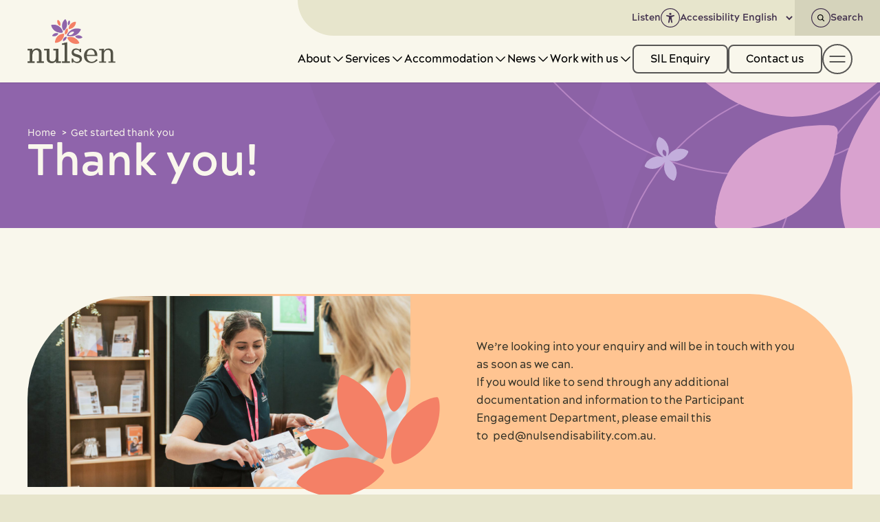

--- FILE ---
content_type: text/html; charset=UTF-8
request_url: https://nulsen.org.au/get-started-thank-you/
body_size: 111845
content:
<!DOCTYPE html>
<!-- [if lt IE 9]><html class="no-js no-svg ie lt-ie9 lt-ie8 lt-ie7" lang="en-AU"> <![endif] -->
<!-- [if IE 9]><html class="no-js no-svg ie ie9 lt-ie9 lt-ie8" lang="en-AU"> <![endif] -->
<!-- [if gt IE 9]><! -->
	<html
	class="no-js no-svg" lang="en-AU"> <!-- <![endif] -->
			<head>
	<meta charset="UTF-8"/>
	<meta http-equiv="Content-Type" content="text/html; charset=UTF-8"/>
	<meta http-equiv="X-UA-Compatible" content="IE=edge"/>
	<meta name="viewport" content="width=device-width, initial-scale=1"/>
	<link rel="author" href="https://nulsen.org.au/wp-content/themes/startdigital/humans.txt"/>
	<link rel="pingback" href="https://nulsen.org.au/xmlrpc.php"/>
	<link rel="profile" href="http://gmpg.org/xfn/11"/>
	<meta name='robots' content='index, follow, max-image-preview:large, max-snippet:-1, max-video-preview:-1' />
	<style>img:is([sizes="auto" i], [sizes^="auto," i]) { contain-intrinsic-size: 3000px 1500px }</style>
	
	<!-- This site is optimized with the Yoast SEO plugin v22.3 - https://yoast.com/wordpress/plugins/seo/ -->
	<title>Get started thank you - Nulsen Disability Services</title>
	<meta name="description" content="Nulsen is a registered disability service provider &amp; NDIS provider in WA, offering a range of individualised supports &amp; therapy services. Get started!" />
	<link rel="canonical" href="https://nulsen.org.au/get-started-thank-you/" />
	<meta property="og:locale" content="en_US" />
	<meta property="og:type" content="article" />
	<meta property="og:title" content="Get started thank you - Nulsen Disability Services" />
	<meta property="og:description" content="Nulsen is a registered disability service provider &amp; NDIS provider in WA, offering a range of individualised supports &amp; therapy services. Get started!" />
	<meta property="og:url" content="https://nulsen.org.au/get-started-thank-you/" />
	<meta property="og:site_name" content="Nulsen Disability Services" />
	<meta property="article:modified_time" content="2023-12-05T08:58:59+00:00" />
	<meta property="og:image" content="https://nulsen.org.au/wp-content/uploads/2023/11/nulsen-thumbnail-home.jpg" />
	<meta property="og:image:width" content="1200" />
	<meta property="og:image:height" content="675" />
	<meta property="og:image:type" content="image/jpeg" />
	<meta name="twitter:card" content="summary_large_image" />
	<meta name="twitter:label1" content="Est. reading time" />
	<meta name="twitter:data1" content="1 minute" />
	<script type="application/ld+json" class="yoast-schema-graph">{"@context":"https://schema.org","@graph":[{"@type":"WebPage","@id":"https://nulsen.org.au/get-started-thank-you/","url":"https://nulsen.org.au/get-started-thank-you/","name":"Get started thank you - Nulsen Disability Services","isPartOf":{"@id":"https://nulsen.org.au/#website"},"datePublished":"2023-11-27T07:41:02+00:00","dateModified":"2023-12-05T08:58:59+00:00","description":"Nulsen is a registered disability service provider & NDIS provider in WA, offering a range of individualised supports & therapy services. Get started!","breadcrumb":{"@id":"https://nulsen.org.au/get-started-thank-you/#breadcrumb"},"inLanguage":"en-AU","potentialAction":[{"@type":"ReadAction","target":["https://nulsen.org.au/get-started-thank-you/"]}]},{"@type":"BreadcrumbList","@id":"https://nulsen.org.au/get-started-thank-you/#breadcrumb","itemListElement":[{"@type":"ListItem","position":1,"name":"Home","item":"https://nulsen.org.au/"},{"@type":"ListItem","position":2,"name":"Get started thank you"}]},{"@type":"WebSite","@id":"https://nulsen.org.au/#website","url":"https://nulsen.org.au/","name":"Nulsen Disability Services","description":"Empowering people to live their best life","publisher":{"@id":"https://nulsen.org.au/#organization"},"alternateName":"Nulsen Disability Services","potentialAction":[{"@type":"SearchAction","target":{"@type":"EntryPoint","urlTemplate":"https://nulsen.org.au/?s={search_term_string}"},"query-input":"required name=search_term_string"}],"inLanguage":"en-AU"},{"@type":"Organization","@id":"https://nulsen.org.au/#organization","name":"Nulsen Disability Services","url":"https://nulsen.org.au/","logo":{"@type":"ImageObject","inLanguage":"en-AU","@id":"https://nulsen.org.au/#/schema/logo/image/","url":"https://nulsen.org.au/wp-content/uploads/2023/11/Nulsen-Disability-Services-Logo.png","contentUrl":"https://nulsen.org.au/wp-content/uploads/2023/11/Nulsen-Disability-Services-Logo.png","width":1751,"height":1138,"caption":"Nulsen Disability Services"},"image":{"@id":"https://nulsen.org.au/#/schema/logo/image/"}}]}</script>
	<!-- / Yoast SEO plugin. -->


<script type="text/javascript">
/* <![CDATA[ */
window._wpemojiSettings = {"baseUrl":"https:\/\/s.w.org\/images\/core\/emoji\/16.0.1\/72x72\/","ext":".png","svgUrl":"https:\/\/s.w.org\/images\/core\/emoji\/16.0.1\/svg\/","svgExt":".svg","source":{"concatemoji":"https:\/\/nulsen.org.au\/wp-includes\/js\/wp-emoji-release.min.js?ver=6.8.3"}};
/*! This file is auto-generated */
!function(s,n){var o,i,e;function c(e){try{var t={supportTests:e,timestamp:(new Date).valueOf()};sessionStorage.setItem(o,JSON.stringify(t))}catch(e){}}function p(e,t,n){e.clearRect(0,0,e.canvas.width,e.canvas.height),e.fillText(t,0,0);var t=new Uint32Array(e.getImageData(0,0,e.canvas.width,e.canvas.height).data),a=(e.clearRect(0,0,e.canvas.width,e.canvas.height),e.fillText(n,0,0),new Uint32Array(e.getImageData(0,0,e.canvas.width,e.canvas.height).data));return t.every(function(e,t){return e===a[t]})}function u(e,t){e.clearRect(0,0,e.canvas.width,e.canvas.height),e.fillText(t,0,0);for(var n=e.getImageData(16,16,1,1),a=0;a<n.data.length;a++)if(0!==n.data[a])return!1;return!0}function f(e,t,n,a){switch(t){case"flag":return n(e,"\ud83c\udff3\ufe0f\u200d\u26a7\ufe0f","\ud83c\udff3\ufe0f\u200b\u26a7\ufe0f")?!1:!n(e,"\ud83c\udde8\ud83c\uddf6","\ud83c\udde8\u200b\ud83c\uddf6")&&!n(e,"\ud83c\udff4\udb40\udc67\udb40\udc62\udb40\udc65\udb40\udc6e\udb40\udc67\udb40\udc7f","\ud83c\udff4\u200b\udb40\udc67\u200b\udb40\udc62\u200b\udb40\udc65\u200b\udb40\udc6e\u200b\udb40\udc67\u200b\udb40\udc7f");case"emoji":return!a(e,"\ud83e\udedf")}return!1}function g(e,t,n,a){var r="undefined"!=typeof WorkerGlobalScope&&self instanceof WorkerGlobalScope?new OffscreenCanvas(300,150):s.createElement("canvas"),o=r.getContext("2d",{willReadFrequently:!0}),i=(o.textBaseline="top",o.font="600 32px Arial",{});return e.forEach(function(e){i[e]=t(o,e,n,a)}),i}function t(e){var t=s.createElement("script");t.src=e,t.defer=!0,s.head.appendChild(t)}"undefined"!=typeof Promise&&(o="wpEmojiSettingsSupports",i=["flag","emoji"],n.supports={everything:!0,everythingExceptFlag:!0},e=new Promise(function(e){s.addEventListener("DOMContentLoaded",e,{once:!0})}),new Promise(function(t){var n=function(){try{var e=JSON.parse(sessionStorage.getItem(o));if("object"==typeof e&&"number"==typeof e.timestamp&&(new Date).valueOf()<e.timestamp+604800&&"object"==typeof e.supportTests)return e.supportTests}catch(e){}return null}();if(!n){if("undefined"!=typeof Worker&&"undefined"!=typeof OffscreenCanvas&&"undefined"!=typeof URL&&URL.createObjectURL&&"undefined"!=typeof Blob)try{var e="postMessage("+g.toString()+"("+[JSON.stringify(i),f.toString(),p.toString(),u.toString()].join(",")+"));",a=new Blob([e],{type:"text/javascript"}),r=new Worker(URL.createObjectURL(a),{name:"wpTestEmojiSupports"});return void(r.onmessage=function(e){c(n=e.data),r.terminate(),t(n)})}catch(e){}c(n=g(i,f,p,u))}t(n)}).then(function(e){for(var t in e)n.supports[t]=e[t],n.supports.everything=n.supports.everything&&n.supports[t],"flag"!==t&&(n.supports.everythingExceptFlag=n.supports.everythingExceptFlag&&n.supports[t]);n.supports.everythingExceptFlag=n.supports.everythingExceptFlag&&!n.supports.flag,n.DOMReady=!1,n.readyCallback=function(){n.DOMReady=!0}}).then(function(){return e}).then(function(){var e;n.supports.everything||(n.readyCallback(),(e=n.source||{}).concatemoji?t(e.concatemoji):e.wpemoji&&e.twemoji&&(t(e.twemoji),t(e.wpemoji)))}))}((window,document),window._wpemojiSettings);
/* ]]> */
</script>
<style id='wp-emoji-styles-inline-css' type='text/css'>

	img.wp-smiley, img.emoji {
		display: inline !important;
		border: none !important;
		box-shadow: none !important;
		height: 1em !important;
		width: 1em !important;
		margin: 0 0.07em !important;
		vertical-align: -0.1em !important;
		background: none !important;
		padding: 0 !important;
	}
</style>
<link rel='stylesheet' id='wp-block-library-css' href='https://nulsen.org.au/wp-includes/css/dist/block-library/style.min.css?ver=6.8.3' type='text/css' media='all' />
<style id='wp-block-library-theme-inline-css' type='text/css'>
.wp-block-audio :where(figcaption){color:#555;font-size:13px;text-align:center}.is-dark-theme .wp-block-audio :where(figcaption){color:#ffffffa6}.wp-block-audio{margin:0 0 1em}.wp-block-code{border:1px solid #ccc;border-radius:4px;font-family:Menlo,Consolas,monaco,monospace;padding:.8em 1em}.wp-block-embed :where(figcaption){color:#555;font-size:13px;text-align:center}.is-dark-theme .wp-block-embed :where(figcaption){color:#ffffffa6}.wp-block-embed{margin:0 0 1em}.blocks-gallery-caption{color:#555;font-size:13px;text-align:center}.is-dark-theme .blocks-gallery-caption{color:#ffffffa6}:root :where(.wp-block-image figcaption){color:#555;font-size:13px;text-align:center}.is-dark-theme :root :where(.wp-block-image figcaption){color:#ffffffa6}.wp-block-image{margin:0 0 1em}.wp-block-pullquote{border-bottom:4px solid;border-top:4px solid;color:currentColor;margin-bottom:1.75em}.wp-block-pullquote cite,.wp-block-pullquote footer,.wp-block-pullquote__citation{color:currentColor;font-size:.8125em;font-style:normal;text-transform:uppercase}.wp-block-quote{border-left:.25em solid;margin:0 0 1.75em;padding-left:1em}.wp-block-quote cite,.wp-block-quote footer{color:currentColor;font-size:.8125em;font-style:normal;position:relative}.wp-block-quote:where(.has-text-align-right){border-left:none;border-right:.25em solid;padding-left:0;padding-right:1em}.wp-block-quote:where(.has-text-align-center){border:none;padding-left:0}.wp-block-quote.is-large,.wp-block-quote.is-style-large,.wp-block-quote:where(.is-style-plain){border:none}.wp-block-search .wp-block-search__label{font-weight:700}.wp-block-search__button{border:1px solid #ccc;padding:.375em .625em}:where(.wp-block-group.has-background){padding:1.25em 2.375em}.wp-block-separator.has-css-opacity{opacity:.4}.wp-block-separator{border:none;border-bottom:2px solid;margin-left:auto;margin-right:auto}.wp-block-separator.has-alpha-channel-opacity{opacity:1}.wp-block-separator:not(.is-style-wide):not(.is-style-dots){width:100px}.wp-block-separator.has-background:not(.is-style-dots){border-bottom:none;height:1px}.wp-block-separator.has-background:not(.is-style-wide):not(.is-style-dots){height:2px}.wp-block-table{margin:0 0 1em}.wp-block-table td,.wp-block-table th{word-break:normal}.wp-block-table :where(figcaption){color:#555;font-size:13px;text-align:center}.is-dark-theme .wp-block-table :where(figcaption){color:#ffffffa6}.wp-block-video :where(figcaption){color:#555;font-size:13px;text-align:center}.is-dark-theme .wp-block-video :where(figcaption){color:#ffffffa6}.wp-block-video{margin:0 0 1em}:root :where(.wp-block-template-part.has-background){margin-bottom:0;margin-top:0;padding:1.25em 2.375em}
</style>
<style id='classic-theme-styles-inline-css' type='text/css'>
/*! This file is auto-generated */
.wp-block-button__link{color:#fff;background-color:#32373c;border-radius:9999px;box-shadow:none;text-decoration:none;padding:calc(.667em + 2px) calc(1.333em + 2px);font-size:1.125em}.wp-block-file__button{background:#32373c;color:#fff;text-decoration:none}
</style>
<style id='global-styles-inline-css' type='text/css'>
:root{--wp--preset--aspect-ratio--square: 1;--wp--preset--aspect-ratio--4-3: 4/3;--wp--preset--aspect-ratio--3-4: 3/4;--wp--preset--aspect-ratio--3-2: 3/2;--wp--preset--aspect-ratio--2-3: 2/3;--wp--preset--aspect-ratio--16-9: 16/9;--wp--preset--aspect-ratio--9-16: 9/16;--wp--preset--color--black: #000000;--wp--preset--color--cyan-bluish-gray: #abb8c3;--wp--preset--color--white: #ffffff;--wp--preset--color--pale-pink: #f78da7;--wp--preset--color--vivid-red: #cf2e2e;--wp--preset--color--luminous-vivid-orange: #ff6900;--wp--preset--color--luminous-vivid-amber: #fcb900;--wp--preset--color--light-green-cyan: #7bdcb5;--wp--preset--color--vivid-green-cyan: #00d084;--wp--preset--color--pale-cyan-blue: #8ed1fc;--wp--preset--color--vivid-cyan-blue: #0693e3;--wp--preset--color--vivid-purple: #9b51e0;--wp--preset--gradient--vivid-cyan-blue-to-vivid-purple: linear-gradient(135deg,rgba(6,147,227,1) 0%,rgb(155,81,224) 100%);--wp--preset--gradient--light-green-cyan-to-vivid-green-cyan: linear-gradient(135deg,rgb(122,220,180) 0%,rgb(0,208,130) 100%);--wp--preset--gradient--luminous-vivid-amber-to-luminous-vivid-orange: linear-gradient(135deg,rgba(252,185,0,1) 0%,rgba(255,105,0,1) 100%);--wp--preset--gradient--luminous-vivid-orange-to-vivid-red: linear-gradient(135deg,rgba(255,105,0,1) 0%,rgb(207,46,46) 100%);--wp--preset--gradient--very-light-gray-to-cyan-bluish-gray: linear-gradient(135deg,rgb(238,238,238) 0%,rgb(169,184,195) 100%);--wp--preset--gradient--cool-to-warm-spectrum: linear-gradient(135deg,rgb(74,234,220) 0%,rgb(151,120,209) 20%,rgb(207,42,186) 40%,rgb(238,44,130) 60%,rgb(251,105,98) 80%,rgb(254,248,76) 100%);--wp--preset--gradient--blush-light-purple: linear-gradient(135deg,rgb(255,206,236) 0%,rgb(152,150,240) 100%);--wp--preset--gradient--blush-bordeaux: linear-gradient(135deg,rgb(254,205,165) 0%,rgb(254,45,45) 50%,rgb(107,0,62) 100%);--wp--preset--gradient--luminous-dusk: linear-gradient(135deg,rgb(255,203,112) 0%,rgb(199,81,192) 50%,rgb(65,88,208) 100%);--wp--preset--gradient--pale-ocean: linear-gradient(135deg,rgb(255,245,203) 0%,rgb(182,227,212) 50%,rgb(51,167,181) 100%);--wp--preset--gradient--electric-grass: linear-gradient(135deg,rgb(202,248,128) 0%,rgb(113,206,126) 100%);--wp--preset--gradient--midnight: linear-gradient(135deg,rgb(2,3,129) 0%,rgb(40,116,252) 100%);--wp--preset--font-size--small: 13px;--wp--preset--font-size--medium: 20px;--wp--preset--font-size--large: 36px;--wp--preset--font-size--x-large: 42px;--wp--preset--spacing--20: 0.44rem;--wp--preset--spacing--30: 0.67rem;--wp--preset--spacing--40: 1rem;--wp--preset--spacing--50: 1.5rem;--wp--preset--spacing--60: 2.25rem;--wp--preset--spacing--70: 3.38rem;--wp--preset--spacing--80: 5.06rem;--wp--preset--shadow--natural: 6px 6px 9px rgba(0, 0, 0, 0.2);--wp--preset--shadow--deep: 12px 12px 50px rgba(0, 0, 0, 0.4);--wp--preset--shadow--sharp: 6px 6px 0px rgba(0, 0, 0, 0.2);--wp--preset--shadow--outlined: 6px 6px 0px -3px rgba(255, 255, 255, 1), 6px 6px rgba(0, 0, 0, 1);--wp--preset--shadow--crisp: 6px 6px 0px rgba(0, 0, 0, 1);}:where(.is-layout-flex){gap: 0.5em;}:where(.is-layout-grid){gap: 0.5em;}body .is-layout-flex{display: flex;}.is-layout-flex{flex-wrap: wrap;align-items: center;}.is-layout-flex > :is(*, div){margin: 0;}body .is-layout-grid{display: grid;}.is-layout-grid > :is(*, div){margin: 0;}:where(.wp-block-columns.is-layout-flex){gap: 2em;}:where(.wp-block-columns.is-layout-grid){gap: 2em;}:where(.wp-block-post-template.is-layout-flex){gap: 1.25em;}:where(.wp-block-post-template.is-layout-grid){gap: 1.25em;}.has-black-color{color: var(--wp--preset--color--black) !important;}.has-cyan-bluish-gray-color{color: var(--wp--preset--color--cyan-bluish-gray) !important;}.has-white-color{color: var(--wp--preset--color--white) !important;}.has-pale-pink-color{color: var(--wp--preset--color--pale-pink) !important;}.has-vivid-red-color{color: var(--wp--preset--color--vivid-red) !important;}.has-luminous-vivid-orange-color{color: var(--wp--preset--color--luminous-vivid-orange) !important;}.has-luminous-vivid-amber-color{color: var(--wp--preset--color--luminous-vivid-amber) !important;}.has-light-green-cyan-color{color: var(--wp--preset--color--light-green-cyan) !important;}.has-vivid-green-cyan-color{color: var(--wp--preset--color--vivid-green-cyan) !important;}.has-pale-cyan-blue-color{color: var(--wp--preset--color--pale-cyan-blue) !important;}.has-vivid-cyan-blue-color{color: var(--wp--preset--color--vivid-cyan-blue) !important;}.has-vivid-purple-color{color: var(--wp--preset--color--vivid-purple) !important;}.has-black-background-color{background-color: var(--wp--preset--color--black) !important;}.has-cyan-bluish-gray-background-color{background-color: var(--wp--preset--color--cyan-bluish-gray) !important;}.has-white-background-color{background-color: var(--wp--preset--color--white) !important;}.has-pale-pink-background-color{background-color: var(--wp--preset--color--pale-pink) !important;}.has-vivid-red-background-color{background-color: var(--wp--preset--color--vivid-red) !important;}.has-luminous-vivid-orange-background-color{background-color: var(--wp--preset--color--luminous-vivid-orange) !important;}.has-luminous-vivid-amber-background-color{background-color: var(--wp--preset--color--luminous-vivid-amber) !important;}.has-light-green-cyan-background-color{background-color: var(--wp--preset--color--light-green-cyan) !important;}.has-vivid-green-cyan-background-color{background-color: var(--wp--preset--color--vivid-green-cyan) !important;}.has-pale-cyan-blue-background-color{background-color: var(--wp--preset--color--pale-cyan-blue) !important;}.has-vivid-cyan-blue-background-color{background-color: var(--wp--preset--color--vivid-cyan-blue) !important;}.has-vivid-purple-background-color{background-color: var(--wp--preset--color--vivid-purple) !important;}.has-black-border-color{border-color: var(--wp--preset--color--black) !important;}.has-cyan-bluish-gray-border-color{border-color: var(--wp--preset--color--cyan-bluish-gray) !important;}.has-white-border-color{border-color: var(--wp--preset--color--white) !important;}.has-pale-pink-border-color{border-color: var(--wp--preset--color--pale-pink) !important;}.has-vivid-red-border-color{border-color: var(--wp--preset--color--vivid-red) !important;}.has-luminous-vivid-orange-border-color{border-color: var(--wp--preset--color--luminous-vivid-orange) !important;}.has-luminous-vivid-amber-border-color{border-color: var(--wp--preset--color--luminous-vivid-amber) !important;}.has-light-green-cyan-border-color{border-color: var(--wp--preset--color--light-green-cyan) !important;}.has-vivid-green-cyan-border-color{border-color: var(--wp--preset--color--vivid-green-cyan) !important;}.has-pale-cyan-blue-border-color{border-color: var(--wp--preset--color--pale-cyan-blue) !important;}.has-vivid-cyan-blue-border-color{border-color: var(--wp--preset--color--vivid-cyan-blue) !important;}.has-vivid-purple-border-color{border-color: var(--wp--preset--color--vivid-purple) !important;}.has-vivid-cyan-blue-to-vivid-purple-gradient-background{background: var(--wp--preset--gradient--vivid-cyan-blue-to-vivid-purple) !important;}.has-light-green-cyan-to-vivid-green-cyan-gradient-background{background: var(--wp--preset--gradient--light-green-cyan-to-vivid-green-cyan) !important;}.has-luminous-vivid-amber-to-luminous-vivid-orange-gradient-background{background: var(--wp--preset--gradient--luminous-vivid-amber-to-luminous-vivid-orange) !important;}.has-luminous-vivid-orange-to-vivid-red-gradient-background{background: var(--wp--preset--gradient--luminous-vivid-orange-to-vivid-red) !important;}.has-very-light-gray-to-cyan-bluish-gray-gradient-background{background: var(--wp--preset--gradient--very-light-gray-to-cyan-bluish-gray) !important;}.has-cool-to-warm-spectrum-gradient-background{background: var(--wp--preset--gradient--cool-to-warm-spectrum) !important;}.has-blush-light-purple-gradient-background{background: var(--wp--preset--gradient--blush-light-purple) !important;}.has-blush-bordeaux-gradient-background{background: var(--wp--preset--gradient--blush-bordeaux) !important;}.has-luminous-dusk-gradient-background{background: var(--wp--preset--gradient--luminous-dusk) !important;}.has-pale-ocean-gradient-background{background: var(--wp--preset--gradient--pale-ocean) !important;}.has-electric-grass-gradient-background{background: var(--wp--preset--gradient--electric-grass) !important;}.has-midnight-gradient-background{background: var(--wp--preset--gradient--midnight) !important;}.has-small-font-size{font-size: var(--wp--preset--font-size--small) !important;}.has-medium-font-size{font-size: var(--wp--preset--font-size--medium) !important;}.has-large-font-size{font-size: var(--wp--preset--font-size--large) !important;}.has-x-large-font-size{font-size: var(--wp--preset--font-size--x-large) !important;}
:where(.wp-block-post-template.is-layout-flex){gap: 1.25em;}:where(.wp-block-post-template.is-layout-grid){gap: 1.25em;}
:where(.wp-block-columns.is-layout-flex){gap: 2em;}:where(.wp-block-columns.is-layout-grid){gap: 2em;}
:root :where(.wp-block-pullquote){font-size: 1.5em;line-height: 1.6;}
</style>
<link rel='stylesheet' id='startdigital-css' href='https://nulsen.org.au/wp-content/themes/startdigital/static/style.css?ver=1760942382' type='text/css' media='all' />
<link rel='stylesheet' id='dflip-style-css' href='https://nulsen.org.au/wp-content/plugins/3d-flipbook-dflip-lite/assets/css/dflip.min.css?ver=2.3.75' type='text/css' media='all' />
<script type="text/javascript" src="https://nulsen.org.au/wp-content/plugins/svg-support/vendor/DOMPurify/DOMPurify.min.js?ver=1.0.1" id="bodhi-dompurify-library-js"></script>
<script type="text/javascript" src="https://nulsen.org.au/wp-includes/js/jquery/jquery.min.js?ver=3.7.1" id="jquery-core-js"></script>
<script type="text/javascript" src="https://nulsen.org.au/wp-includes/js/jquery/jquery-migrate.min.js?ver=3.4.1" id="jquery-migrate-js"></script>
<script type="text/javascript" src="https://nulsen.org.au/wp-content/plugins/svg-support/js/min/svgs-inline-min.js?ver=1.0.1" id="bodhi_svg_inline-js"></script>
<script type="text/javascript" id="bodhi_svg_inline-js-after">
/* <![CDATA[ */
cssTarget={"Bodhi":"img.style-svg","ForceInlineSVG":"style-svg"};ForceInlineSVGActive="true";frontSanitizationEnabled="on";
/* ]]> */
</script>
<script type="text/javascript" id="startdigital-ajax-js-extra">
/* <![CDATA[ */
var sd_ajax = {"ajax_url":"https:\/\/nulsen.org.au\/wp-admin\/admin-ajax.php"};
/* ]]> */
</script>
<script type="module" src="https://nulsen.org.au/wp-content/themes/startdigital/ajax/ajax.js?ver=1760942382"></script><script type="text/javascript" src="https://nulsen.org.au/wp-content/themes/startdigital/static/site.js?ver=1760942382" id="startdigital-js"></script>
<link rel="https://api.w.org/" href="https://nulsen.org.au/wp-json/" /><link rel="alternate" title="JSON" type="application/json" href="https://nulsen.org.au/wp-json/wp/v2/pages/1963" /><link rel="EditURI" type="application/rsd+xml" title="RSD" href="https://nulsen.org.au/xmlrpc.php?rsd" />
<meta name="generator" content="WordPress 6.8.3" />
<link rel='shortlink' href='https://nulsen.org.au/?p=1963' />
<link rel="alternate" title="oEmbed (JSON)" type="application/json+oembed" href="https://nulsen.org.au/wp-json/oembed/1.0/embed?url=https%3A%2F%2Fnulsen.org.au%2Fget-started-thank-you%2F" />
<link rel="alternate" title="oEmbed (XML)" type="text/xml+oembed" href="https://nulsen.org.au/wp-json/oembed/1.0/embed?url=https%3A%2F%2Fnulsen.org.au%2Fget-started-thank-you%2F&#038;format=xml" />
<!-- Google Tag Manager -->
<script>(function(w,d,s,l,i){w[l]=w[l]||[];w[l].push({'gtm.start':
new Date().getTime(),event:'gtm.js'});var f=d.getElementsByTagName(s)[0],
j=d.createElement(s),dl=l!='dataLayer'?'&l='+l:'';j.async=true;j.src=
'https://www.googletagmanager.com/gtm.js?id='+i+dl;f.parentNode.insertBefore(j,f);
})(window,document,'script','dataLayer','GTM-NRV7292');</script>
<!-- End Google Tag Manager --><link rel="icon" href="https://nulsen.org.au/wp-content/uploads/2023/08/cropped-nulsen-favicon-32x32.png" sizes="32x32" />
<link rel="icon" href="https://nulsen.org.au/wp-content/uploads/2023/08/cropped-nulsen-favicon-192x192.png" sizes="192x192" />
<link rel="apple-touch-icon" href="https://nulsen.org.au/wp-content/uploads/2023/08/cropped-nulsen-favicon-180x180.png" />
<meta name="msapplication-TileImage" content="https://nulsen.org.au/wp-content/uploads/2023/08/cropped-nulsen-favicon-270x270.png" />
		<style type="text/css" id="wp-custom-css">
			.page-id-3537 .return-to-top {
  display: none;
}		</style>
		
		<script src="https://cdn-oc.readspeaker.com/script/10873/webReader/webReader.js?pids=wr" type="text/javascript" id="rs_req_Init"></script>
</head>
		<body class="wp-singular page-template-default page page-id-1963 wp-theme-startdigital min-h-screen" id="top" data-template="base.twig">
<!-- Google Tag Manager (noscript) -->
<noscript><iframe src="https://www.googletagmanager.com/ns.html?id=GTM-NRV7292"
height="0" width="0" style="display:none;visibility:hidden"></iframe></noscript>
<!-- End Google Tag Manager (noscript) -->

<meta name="google-site-verification" content="oPOlLxYXY8Axv_1LoGJWEMmn_l8c4KQlguM_22A_x74" />
		<a class="skip-link screen-reader-text" href="#content">Skip to content</a>
					<header class="transition-all duration-300 fixed w-screen top-0 left-0 bg-ivory z-[10000] xl:h-[120px] max-xl:py-2">
	<div data-navigation class="z-20 w-full flex items-center justify-between transition-all duration-300 h-full max-lg:container">
		<a href="https://nulsen.org.au" rel="home" class="lg:ml-10 2xl:ml-14"><svg class=" w-20 xl:w-32" xmlns="http://www.w3.org/2000/svg" viewbox="0 0 562 280" fill="none">
	<path d="M328.826 102.452C341.524 104.065 351.001 112.568 350.562 115.385C350.124 118.201 338.996 124.119 326.298 122.523C313.6 120.926 304.015 111.941 304.561 109.59C305.108 107.239 316.128 100.867 328.826 102.452Z" fill="#8F64AA"/>
	<path d="M192.232 26.6883C187.999 16.2453 190.139 5.40211 192.82 4.45939C195.502 3.51667 204.495 9.57316 208.72 19.9892C212.945 30.4053 210.975 40.8791 208.131 42.2297C205.287 43.5803 196.457 37.1083 192.232 26.6883Z" fill="#F48066"/>
	<path d="M299.802 118.209C320.799 127.971 332.243 148.584 330.107 152.455C327.972 156.326 305.377 161.136 284.38 151.362C263.382 141.589 252.977 119.687 254.07 117.116C255.163 114.546 278.82 108.451 299.802 118.209Z" fill="#F48066"/>
	<path d="M198.738 44.1883C218.97 56.6976 226.885 80.0039 225.504 82.8206C224.122 85.6372 199.2 88.6731 178.968 76.1638C158.736 63.6545 150.587 40.1981 152.203 37.5316C153.819 34.865 178.491 31.6944 198.738 44.1883Z" fill="#8F64AA"/>
	<path d="M198.738 44.1883C218.97 56.6976 226.885 80.0039 225.504 82.8206C224.122 85.6372 199.2 88.6731 178.968 76.1638C158.736 63.6545 150.587 40.1981 152.203 37.5316C153.819 34.865 178.491 31.6944 198.738 44.1883Z" fill="#8F64AA"/>
	<path d="M252.531 38.6128C249.757 58.71 235.293 73.1433 231.63 72.7893C227.966 72.4353 218.012 54.3197 220.79 34.2109C223.568 14.1021 238.987 -0.662029 241.692 0.0228849C244.397 0.707799 255.309 18.4925 252.531 38.6128Z" fill="#8F64AA"/>
	<path d="M239.814 75.1749C243.435 64.4587 252.104 57.7443 254.821 58.6293C257.537 59.5143 260.342 70.1958 256.706 80.9121C253.07 91.6283 243.897 98.0542 241.699 97.4577C239.502 96.8613 236.189 85.8796 239.814 75.1749Z" fill="#F48066"/>
	<path d="M192.489 108.509C208.389 92.6095 232.122 90.6278 233.815 92.2824C235.508 93.937 233.488 117.724 217.589 133.608C201.69 149.492 178.753 151.762 176.263 149.823C173.774 147.884 176.59 124.423 192.489 108.509Z" fill="#F48066"/>
	<path d="M276.261 29.5357C288.62 17.1649 306.158 14.3483 308.413 16.9187C310.668 19.489 308.167 36.7119 295.796 49.0712C283.425 61.4304 266.102 63.8892 263.628 61.6882C261.154 59.4873 263.901 41.9065 276.261 29.5357Z" fill="#F48066"/>
	<path d="M174.281 89.8621C184.932 85.8718 195.829 89.1233 196.73 91.0395C197.63 92.9557 191.247 102.698 180.569 106.692C169.891 110.687 159.148 107.989 158.12 105.515C157.093 103.041 163.604 93.8523 174.281 89.8621Z" fill="#8F64AA"/>
	<path d="M258.064 21.6862C259.677 13.471 265.294 7.49535 267.484 8.08407C269.673 8.67279 272.663 16.026 271.051 24.245C269.439 32.4639 264.309 38.482 261.631 37.8317C258.953 37.1814 256.437 29.9013 258.064 21.6708" fill="#8F64AA"/>
	<path d="M232.584 120.172C238.683 112.941 247.498 110.125 249.33 111.903C251.161 113.68 250.099 122.565 244.012 129.799C237.925 137.033 229.563 140.161 227.266 138.068C224.969 135.975 226.497 127.39 232.584 120.172Z" fill="#8F64AA"/>
	<path d="M340.308 63.97C338.626 60.8263 311.834 53.5116 287.389 64.4471C262.943 75.3827 250.561 100.413 251.75 103.557C252.939 106.7 280.224 114.015 304.669 103.079C329.115 92.1438 341.989 67.0983 340.308 63.97ZM283.987 97.3538C274.752 102.687 265.325 102.002 263.059 99.7202C260.792 97.4385 266.341 88.1152 275.568 82.7705C284.795 77.4259 294.653 77.9876 296.485 80.4195C298.316 82.8513 293.203 92.0053 283.987 97.3538Z" fill="#8F64AA"/>
	<path d="M60.2972 268.756H73.9147V220.03C74.3533 214.294 73.2925 208.541 70.8364 203.339C69.125 200.876 66.8221 198.883 64.1394 197.543C61.4567 196.203 58.4803 195.559 55.4836 195.67C51.4142 195.661 47.4137 196.719 43.8807 198.739C40.3478 200.758 37.4057 203.668 35.3479 207.179C31.3269 214.082 31.1152 222.339 31.1152 230.2V268.752H44.7212V276.994H0.625V268.752H15.7701V197.567H0.625V189.344L31.1229 188.19V202.203C38.6147 191.46 46.091 186.277 59.5161 186.277C63.9004 186.106 68.2733 186.835 72.3647 188.42C76.456 190.005 80.1789 192.412 83.3034 195.493C89.2368 202.015 89.2368 211.227 89.2368 219.661V268.767H104.205V277.009H60.2972V268.756Z" fill="#535246"/>
	<path d="M182.127 276.998V264.146C174.635 274.508 167.732 278.925 154.881 278.925C145.858 278.925 135.126 276.04 129.181 268.944C123.409 262.233 123.409 250.913 123.409 242.479V197.586H106.544V189.336L138.958 188.182V241.509C138.958 256.658 140.682 269.521 159.302 269.521C179.642 269.521 182.131 250.917 182.131 234.798V197.586H165.247V189.336L197.469 188.182V268.756H212.614V276.998H182.127Z" fill="#535246"/>
	<path d="M220.417 276.998V268.74H237.301V162.317L221.075 162.178L220.979 154.837L252.654 146.906V268.736H269.727V276.994L220.417 276.998Z" fill="#535246"/>
	<path d="M317.178 278.91C307.669 279.011 298.503 275.356 291.671 268.74V276.982H281.882V250.517H291.671C291.671 263.75 302.607 271.037 314.885 271.037C323.893 271.037 333.682 266.62 333.682 256.258C333.682 233.825 281.694 246.088 281.694 212.142C281.694 196.039 294.545 186.239 309.894 186.239C318.385 186.312 326.563 189.455 332.916 195.089V188.186H342.716V210.442H332.928V204.67C326.983 197.959 321.607 194.308 312.407 194.308C303.557 194.308 295.334 198.54 295.334 208.306C295.334 229.031 347.896 216.771 347.896 252.037C347.896 269.14 333.116 278.914 317.19 278.914" fill="#535246"/>
	<path d="M440.321 254.357C432.079 264.13 423.452 271.033 410.011 271.033C403.698 271.053 397.535 269.106 392.379 265.463C387.223 261.82 383.328 256.662 381.237 250.705C379.502 245.451 378.72 239.928 378.928 234.398H446.266C446.428 227.872 445.72 221.352 444.161 215.013C438.774 196.216 424.406 186.235 405.021 186.235C378.159 186.235 360.524 206.767 360.524 232.851C360.524 260.864 380.279 278.895 407.906 278.895C414.456 279.179 420.993 278.099 427.102 275.722C433.212 273.346 438.76 269.724 443.395 265.089C445.119 263.549 446.662 261.822 448.397 260.29L440.321 254.357ZM404.463 194.331C423.067 194.331 428.439 210.449 429.589 226.183H379.317C380.471 210.615 386.047 194.319 404.463 194.319V194.331Z" fill="#535246"/>
	<path d="M517.451 268.756H531.08V220.03C531.518 214.294 530.457 208.541 528.001 203.339C526.291 200.879 523.99 198.888 521.311 197.548C518.631 196.208 515.658 195.562 512.664 195.67C508.592 195.661 504.59 196.719 501.054 198.738C497.518 200.757 494.574 203.667 492.513 207.179C488.492 214.082 488.28 222.339 488.28 230.2V268.752H501.894V276.994H457.778V268.752H472.923V197.567H457.778V189.344L488.276 188.19V202.203C495.753 191.46 503.244 186.277 516.669 186.277C521.054 186.105 525.427 186.833 529.519 188.419C533.61 190.004 537.333 192.411 540.457 195.493C546.402 202.015 546.402 211.227 546.402 219.661V268.767H561.358V277.009H517.451V268.756Z" fill="#535246"/>
	<path d="M60.2818 277.298V269.056H73.8993V220.35C74.3379 214.613 73.2771 208.861 70.821 203.658C69.1096 201.196 66.8067 199.203 64.124 197.863C61.4413 196.523 58.4648 195.879 55.4681 195.989C51.3985 195.979 47.3974 197.037 43.8641 199.056C40.3309 201.076 37.3891 203.986 35.3324 207.498C31.2999 214.401 31.0998 222.659 31.0998 230.52V269.083H44.7173V277.298H0.636508V269.056H15.7816V197.871H0.636508V189.613L31.1344 188.459V202.473C38.6262 191.73 46.091 186.547 59.5276 186.547C63.9119 186.375 68.2848 187.104 72.3762 188.69C76.4675 190.275 80.1904 192.682 83.3149 195.762C89.2483 202.284 89.2483 211.496 89.2483 219.93V269.036H104.216V277.298H60.2818Z" fill="#535246"/>
	<path d="M182.127 277.29V264.438C174.635 274.801 167.732 279.218 154.881 279.218C145.858 279.218 135.114 276.347 129.181 269.252C123.409 262.541 123.409 251.221 123.409 242.771V197.886H106.544V189.629L138.958 188.474V241.801C138.958 256.947 140.682 269.814 159.302 269.814C179.642 269.814 182.131 251.209 182.131 235.091V197.878H165.247V189.621L197.48 188.467V269.04H212.625V277.29H182.127Z" fill="#535246"/>
	<path d="M220.417 277.298V269.071H237.301V162.617L221.075 162.478L220.979 155.137L252.654 147.206V269.071H269.715V277.313L220.417 277.298Z" fill="#535246"/>
</svg></a>
		<nav id="nav-main" role="navigation" class="h-full">
					<div class="flex flex-col h-full">
		<ul class="relative z-50 items-center justify-end gap-7 hidden xl:flex bg-tan w-full font-semibold rounded-bl-full text-darkPurple text-sm">
			<li class="flex items-center gap-2 py-3">
				<div id="readspeaker_button1" class="rs_skip rsbtn rs_preserve !mb-0">
					<a rel="nofollow" class="rsbtn_play" title="Listen to this page using ReadSpeaker webReader" href="https://app-oc.readspeaker.com/cgi-bin/rsent?customerid=10873&amp;lang=en_au&amp;readid=content&amp;url=https://nulsen.org.au/get-started-thank-you/">
						<span class="rsbtn_left rsimg rspart">
							<span class="rsbtn_text">
								<span>Listen</span>
							</span>
						</span>
						<span class="rsbtn_right rsimg rsplay rspart"></span>
					</a>
				</div>
			</li>
			<li class="accessibility-toggle flex cursor-pointer items-center gap-2 py-3 relative">
				<svg xmlns="http://www.w3.org/2000/svg" data-name="Group 19" viewbox="0 0 28.211 28.211" class="w-7">
	<g fill="#43324e"><path d="M14.107 9.954a1.615 1.615 0 1 0-1.615-1.615 1.616 1.616 0 0 0 1.615 1.615Z" data-name="Path 78"/><path d="M19.182 9.976H19.156l-.087.026a21.432 21.432 0 0 1-4.977.891 20.971 20.971 0 0 1-4.833-.84 2.149 2.149 0 0 0-.231-.075c-.548-.144-.923.412-.923.92s.453.744.908.917v.009l2.745.856c.28.107.355.216.392.311a2.8 2.8 0 0 1-.009 1.122l-.167 1.3-.926 5.084-.009.043-.006.037a.829.829 0 0 0 .923.917c.565 0 .816-.389.923-.92 0 0 .807-4.545 1.211-4.545s1.234 4.545 1.234 4.545c.11.531.358.92.923.92a.828.828 0 0 0 .923-.92 1.637 1.637 0 0 0-.023-.118l-.937-5.038-.167-1.3a1.855 1.855 0 0 1 .01-1.065.01.01 0 0 0 0-.006 1.028 1.028 0 0 1 .5-.311l2.575-.9a.284.284 0 0 0 .046-.014c.461-.173.923-.412.923-.92s-.367-1.07-.915-.926Z" data-name="Path 79"/></g>
	<g fill="none" stroke="#43324e" stroke-width="1.2" data-name="Ellipse 2" transform="translate(0 0)"><circle cx="14.106" cy="14.106" r="14.106" stroke="none"/><circle cx="14.106" cy="14.106" r="13.506"/></g>
</svg>
				Accessibility
				<div class="accessibility-menu  overflow-hidden duration-150 ease-in-out opacity-0 pointer-events-none absolute top-[76px] xl:top-full -left-[115px] xl:-left-10 bg-tan text-textDark rounded-b-2xl w-[300px] flex flex-col">
	<div class="toggle-high-contrast duration-150 cursor-pointer group hover:bg-forestGreen hover:text-white flex items-center gap-4 px-6 py-3">
		<svg clip-rule="evenodd" fill-rule="evenodd" stroke-linejoin="round" stroke-miterlimit="2" viewbox="0 0 24 24" xmlns="http://www.w3.org/2000/svg" fill="#22221B" width="20" height="20" class="group-hover:fill-white"><path d="m11.998 2c5.517 0 9.997 4.48 9.997 9.998 0 5.517-4.48 9.997-9.997 9.997-5.518 0-9.998-4.48-9.998-9.997 0-5.518 4.48-9.998 9.998-9.998zm0 1.5c-4.69 0-8.498 3.808-8.498 8.498s3.808 8.497 8.498 8.497z" fill-rule="nonzero"/></svg>
		<span>Toggle High Contrast</span>
	</div>
	<div class="toggle-font-size duration-150 cursor-pointer flex items-center gap-4 px-6 py-3">
		<svg xmlns="http://www.w3.org/2000/svg" width="20" height="20" viewbox="0 0 24 24" class="group-hover:fill-white"><path d="M24 20v1h-4v-1h.835c.258 0 .405-.178.321-.422l-.473-1.371h-2.231l-.575-1.59h2.295l-1.362-4.077-1.154 3.451-.879-2.498.921-2.493h2.222l3.033 8.516c.111.315.244.484.578.484h.469zm-6-1h1v2h-7v-2h.532c.459 0 .782-.453.633-.887l-.816-2.113h-6.232l-.815 2.113c-.149.434.174.887.633.887h1.065v2h-7v-2h.43c.593 0 1.123-.375 1.32-.935l5.507-15.065h3.952l5.507 15.065c.197.56.69.935 1.284.935zm-10.886-6h4.238l-2.259-6.199-1.979 6.199z"/></svg>
		<span>Text size</span>
		<div class="flex items-center gap-2">
			<div data-decrease-font-size class="h-8 w-8 border-2 border-brandDark rounded-full text-2xl flex items-center justify-center duration-100 hover:bg-darkPurple group">
				<span class="-mb-1 text-textDark duration-100 group-hover:text-ivory">-</span>
			</div>
			<div data-increase-font-size class="h-8 w-8 border-2 border-brandDark rounded-full text-2xl flex items-center justify-center duration-100 hover:bg-darkPurple group">
				<span class="-mb-1 text-textDark duration-100 group-hover:text-ivory">+</span>
			</div>
		</div>
	</div>
</div>
			</li>
			<li class="flex items-center gap-2"><div class="gtranslate_wrapper" id="gt-wrapper-79578457"></div></li>
			<li class="flex h-full">
				<button data-toggle-search class="toggle-search flex items-center gap-2 bg-bone h-full px-6 duration-200 hover:bg-forestGreen hover:text-tan">
					<svg xmlns="http://www.w3.org/2000/svg" viewbox="0 0 28.211 28.211" class="w-7 h-full">
	<g fill="none" stroke-width="1.2" data-name="Group 211">
		<g stroke="#43324e" data-name="Ellipse 2" transform="translate(-9634 -373.894) translate(9634 373.894)"><circle cx="14.106" cy="14.106" r="14.106" stroke="none"/><circle cx="14.106" cy="14.106" r="13.506"/></g><path stroke="#000" stroke-linecap="round" stroke-linejoin="round" d="m18.616 18.617-2.6-2.6m0 0a3.759 3.759 0 1 0-5.315 0 3.759 3.759 0 0 0 5.31-.005Z" data-name="Path 67"/></g>
</svg>
					<span>Search</span>
				</button>
			</li>
		</ul>
		<div class="flex items-center gap-3 h-full">
			<ul class="relative z-10 items-center flex w-full h-full gap-10 max-xl:hidden">
									<li class=" menu-item menu-item-type-post_type menu-item-object-page menu-item-824 menu-item-has-children relative flex items-center gap-1 group h-full">
						<a target="" href="https://nulsen.org.au/about/" class="font-medium py-3 text-base transition-all duration-200 group">
							About
						</a>
													<svg xmlns="http://www.w3.org/2000/svg" fill="none" viewBox="0 0 24 24" stroke-width="1.5" stroke="currentColor" class="w-5 h-5 group-hover:rotate-180 duration-300">
  <path stroke-linecap="round" stroke-linejoin="round" d="M19.5 8.25l-7.5 7.5-7.5-7.5" />
</svg>
							<ul class="small-shadow flex bg-white flex-col gap-1 h-fit absolute bottom-0 left-0 w-[250px] bg-cream z-10 p-2 rounded-b-md text-black overflow-hidden translate-y-full opacity-0 pointer-events-none group-hover:opacity-100 group-hover:pointer-events-auto transition-opacity duration-200">
			<li>
			<a href="https://nulsen.org.au/about/who-we-are/" target="" class="no-underline duration-150 ease-linear rounded-md flex w-full hover:text-black hover:bg-coral px-3 py-2 hover:pl-4">Who we are</a>
		</li>
			<li>
			<a href="https://nulsen.org.au/about/our-people/" target="" class="no-underline duration-150 ease-linear rounded-md flex w-full hover:text-black hover:bg-coral px-3 py-2 hover:pl-4">Our people</a>
		</li>
			<li>
			<a href="https://nulsen.org.au/about/our-history/" target="" class="no-underline duration-150 ease-linear rounded-md flex w-full hover:text-black hover:bg-coral px-3 py-2 hover:pl-4">Our history</a>
		</li>
			<li>
			<a href="https://nulsen.org.au/70th-anniversary/" target="" class="no-underline duration-150 ease-linear rounded-md flex w-full hover:text-black hover:bg-coral px-3 py-2 hover:pl-4">70th Anniversary</a>
		</li>
			<li>
			<a href="https://nulsen.org.au/the-nulsen-story/" target="" class="no-underline duration-150 ease-linear rounded-md flex w-full hover:text-black hover:bg-coral px-3 py-2 hover:pl-4">The Nulsen Story</a>
		</li>
			<li>
			<a href="https://nulsen.org.au/about/publications-reports/" target="" class="no-underline duration-150 ease-linear rounded-md flex w-full hover:text-black hover:bg-coral px-3 py-2 hover:pl-4">Publications &#038; reports</a>
		</li>
			<li>
			<a href="https://nulsen.org.au/reflect-reconciliation-action-plan/" target="" class="no-underline duration-150 ease-linear rounded-md flex w-full hover:text-black hover:bg-coral px-3 py-2 hover:pl-4">Reconciliation Action Plan</a>
		</li>
	</ul>

											</li>
									<li class=" menu-item menu-item-type-post_type menu-item-object-page menu-item-825 menu-item-has-children relative flex items-center gap-1 group h-full">
						<a target="" href="https://nulsen.org.au/disability-services/" class="font-medium py-3 text-base transition-all duration-200 group">
							Services
						</a>
													<svg xmlns="http://www.w3.org/2000/svg" fill="none" viewBox="0 0 24 24" stroke-width="1.5" stroke="currentColor" class="w-5 h-5 group-hover:rotate-180 duration-300">
  <path stroke-linecap="round" stroke-linejoin="round" d="M19.5 8.25l-7.5 7.5-7.5-7.5" />
</svg>
							<ul class="small-shadow flex bg-white flex-col gap-1 h-fit absolute bottom-0 left-0 w-[250px] bg-cream z-10 p-2 rounded-b-md text-black overflow-hidden translate-y-full opacity-0 pointer-events-none group-hover:opacity-100 group-hover:pointer-events-auto transition-opacity duration-200">
			<li>
			<a href="https://nulsen.org.au/disability-services/supported-independent-living-perth/" target="" class="no-underline duration-150 ease-linear rounded-md flex w-full hover:text-black hover:bg-coral px-3 py-2 hover:pl-4">Supported Independent Living</a>
		</li>
			<li>
			<a href="https://nulsen.org.au/disability-services/specialist-disability-accommodation/" target="" class="no-underline duration-150 ease-linear rounded-md flex w-full hover:text-black hover:bg-coral px-3 py-2 hover:pl-4">Specialist Disability Accommodation</a>
		</li>
			<li>
			<a href="https://nulsen.org.au/disability-services/disability-accommodation-in-perth/" target="" class="no-underline duration-150 ease-linear rounded-md flex w-full hover:text-black hover:bg-coral px-3 py-2 hover:pl-4">Disability Accommodation</a>
		</li>
			<li>
			<a href="https://nulsen.org.au/disability-services/nulsen-therapy/" target="" class="no-underline duration-150 ease-linear rounded-md flex w-full hover:text-black hover:bg-coral px-3 py-2 hover:pl-4">Nulsen Therapy</a>
		</li>
	</ul>

											</li>
									<li class=" menu-item menu-item-type-post_type menu-item-object-page menu-item-1169 menu-item-has-children relative flex items-center gap-1 group h-full">
						<a target="" href="https://nulsen.org.au/sda-sil-accommodation/" class="font-medium py-3 text-base transition-all duration-200 group">
							Accommodation
						</a>
													<svg xmlns="http://www.w3.org/2000/svg" fill="none" viewBox="0 0 24 24" stroke-width="1.5" stroke="currentColor" class="w-5 h-5 group-hover:rotate-180 duration-300">
  <path stroke-linecap="round" stroke-linejoin="round" d="M19.5 8.25l-7.5 7.5-7.5-7.5" />
</svg>
							<ul class="small-shadow flex bg-white flex-col gap-1 h-fit absolute bottom-0 left-0 w-[250px] bg-cream z-10 p-2 rounded-b-md text-black overflow-hidden translate-y-full opacity-0 pointer-events-none group-hover:opacity-100 group-hover:pointer-events-auto transition-opacity duration-200">
			<li>
			<a href="https://nulsen.org.au/sda-sil-accommodation/vacancies/" target="" class="no-underline duration-150 ease-linear rounded-md flex w-full hover:text-black hover:bg-coral px-3 py-2 hover:pl-4">Current SIL vacancies</a>
		</li>
			<li>
			<a href="https://nulsen.org.au/disability-accommodation-vacancies-enquiry/" target="" class="no-underline duration-150 ease-linear rounded-md flex w-full hover:text-black hover:bg-coral px-3 py-2 hover:pl-4">Accommodation Enquiry</a>
		</li>
	</ul>

											</li>
									<li class=" menu-item menu-item-type-post_type menu-item-object-page menu-item-2603 menu-item-has-children relative flex items-center gap-1 group h-full">
						<a target="" href="https://nulsen.org.au/news-and-resources/" class="font-medium py-3 text-base transition-all duration-200 group">
							News
						</a>
													<svg xmlns="http://www.w3.org/2000/svg" fill="none" viewBox="0 0 24 24" stroke-width="1.5" stroke="currentColor" class="w-5 h-5 group-hover:rotate-180 duration-300">
  <path stroke-linecap="round" stroke-linejoin="round" d="M19.5 8.25l-7.5 7.5-7.5-7.5" />
</svg>
							<ul class="small-shadow flex bg-white flex-col gap-1 h-fit absolute bottom-0 left-0 w-[250px] bg-cream z-10 p-2 rounded-b-md text-black overflow-hidden translate-y-full opacity-0 pointer-events-none group-hover:opacity-100 group-hover:pointer-events-auto transition-opacity duration-200">
			<li>
			<a href="https://nulsen.org.au/news-and-resources/latest-news/" target="" class="no-underline duration-150 ease-linear rounded-md flex w-full hover:text-black hover:bg-coral px-3 py-2 hover:pl-4">Latest news</a>
		</li>
			<li>
			<a href="https://nulsen.org.au/community/" target="" class="no-underline duration-150 ease-linear rounded-md flex w-full hover:text-black hover:bg-coral px-3 py-2 hover:pl-4">Community</a>
		</li>
			<li>
			<a href="https://nulsen.org.au/news-and-resources/covid-19/" target="" class="no-underline duration-150 ease-linear rounded-md flex w-full hover:text-black hover:bg-coral px-3 py-2 hover:pl-4">COVID-19</a>
		</li>
			<li>
			<a href="https://nulsen.org.au/news-and-resources/disability-royal-commission/" target="" class="no-underline duration-150 ease-linear rounded-md flex w-full hover:text-black hover:bg-coral px-3 py-2 hover:pl-4">Disability Royal Commission</a>
		</li>
			<li>
			<a href="https://nulsen.org.au/news-and-resources/media/" target="" class="no-underline duration-150 ease-linear rounded-md flex w-full hover:text-black hover:bg-coral px-3 py-2 hover:pl-4">Media</a>
		</li>
			<li>
			<a href="https://nulsen.org.au/news-and-resources/resources/" target="" class="no-underline duration-150 ease-linear rounded-md flex w-full hover:text-black hover:bg-coral px-3 py-2 hover:pl-4">Resources</a>
		</li>
			<li>
			<a href="https://nulsen.org.au/news-and-resources/faqs/" target="" class="no-underline duration-150 ease-linear rounded-md flex w-full hover:text-black hover:bg-coral px-3 py-2 hover:pl-4">FAQs</a>
		</li>
	</ul>

											</li>
									<li class=" menu-item menu-item-type-post_type menu-item-object-page menu-item-2130 menu-item-has-children relative flex items-center gap-1 group h-full">
						<a target="" href="https://nulsen.org.au/work-with-us/" class="font-medium py-3 text-base transition-all duration-200 group">
							Work with us
						</a>
													<svg xmlns="http://www.w3.org/2000/svg" fill="none" viewBox="0 0 24 24" stroke-width="1.5" stroke="currentColor" class="w-5 h-5 group-hover:rotate-180 duration-300">
  <path stroke-linecap="round" stroke-linejoin="round" d="M19.5 8.25l-7.5 7.5-7.5-7.5" />
</svg>
							<ul class="small-shadow flex bg-white flex-col gap-1 h-fit absolute bottom-0 left-0 w-[250px] bg-cream z-10 p-2 rounded-b-md text-black overflow-hidden translate-y-full opacity-0 pointer-events-none group-hover:opacity-100 group-hover:pointer-events-auto transition-opacity duration-200">
			<li>
			<a href="https://nulsen.org.au/work-with-us/careers-with-nulsen/" target="" class="no-underline duration-150 ease-linear rounded-md flex w-full hover:text-black hover:bg-coral px-3 py-2 hover:pl-4">Current Opportunities</a>
		</li>
			<li>
			<a href="https://nulsen.org.au/work-with-us/working-at-nulsen-disability-services/" target="" class="no-underline duration-150 ease-linear rounded-md flex w-full hover:text-black hover:bg-coral px-3 py-2 hover:pl-4">Working at Nulsen Disability Services</a>
		</li>
			<li>
			<a href="https://nulsen.org.au/work-with-us/working-at-nulsen-therapy/" target="" class="no-underline duration-150 ease-linear rounded-md flex w-full hover:text-black hover:bg-coral px-3 py-2 hover:pl-4">Working at Nulsen Therapy</a>
		</li>
			<li>
			<a href="https://nulsen.org.au/work-with-us/student-placements/" target="" class="no-underline duration-150 ease-linear rounded-md flex w-full hover:text-black hover:bg-coral px-3 py-2 hover:pl-4">Student placements</a>
		</li>
	</ul>

											</li>
													<div class="flex items-center gap-6">
						<div class="max-xl:hidden flex items-center gap-2">
															<li class="menu-btn">
									<a href="https://nulsen.org.au/get-started/" target="">SIL Enquiry</a>
								</li>
															<li class="menu-btn">
									<a href="https://nulsen.org.au/contact-us/" target="">Contact us</a>
								</li>
													</div>
					</div>
				
			</ul>
			<button class="accessibility-toggle xl:hidden flex cursor-pointer items-center gap-2 py-3 relative">
				<svg xmlns="http://www.w3.org/2000/svg" data-name="Group 19" viewbox="0 0 28.211 28.211" class="w-11 h-full">
	<g fill="#43324e"><path d="M14.107 9.954a1.615 1.615 0 1 0-1.615-1.615 1.616 1.616 0 0 0 1.615 1.615Z" data-name="Path 78"/><path d="M19.182 9.976H19.156l-.087.026a21.432 21.432 0 0 1-4.977.891 20.971 20.971 0 0 1-4.833-.84 2.149 2.149 0 0 0-.231-.075c-.548-.144-.923.412-.923.92s.453.744.908.917v.009l2.745.856c.28.107.355.216.392.311a2.8 2.8 0 0 1-.009 1.122l-.167 1.3-.926 5.084-.009.043-.006.037a.829.829 0 0 0 .923.917c.565 0 .816-.389.923-.92 0 0 .807-4.545 1.211-4.545s1.234 4.545 1.234 4.545c.11.531.358.92.923.92a.828.828 0 0 0 .923-.92 1.637 1.637 0 0 0-.023-.118l-.937-5.038-.167-1.3a1.855 1.855 0 0 1 .01-1.065.01.01 0 0 0 0-.006 1.028 1.028 0 0 1 .5-.311l2.575-.9a.284.284 0 0 0 .046-.014c.461-.173.923-.412.923-.92s-.367-1.07-.915-.926Z" data-name="Path 79"/></g>
	<g fill="none" stroke="#43324e" stroke-width="1.2" data-name="Ellipse 2" transform="translate(0 0)"><circle cx="14.106" cy="14.106" r="14.106" stroke="none"/><circle cx="14.106" cy="14.106" r="13.506"/></g>
</svg>
				<div class="accessibility-menu  overflow-hidden duration-150 ease-in-out opacity-0 pointer-events-none absolute top-[76px] xl:top-full -left-[115px] xl:-left-10 bg-tan text-textDark rounded-b-2xl w-[300px] flex flex-col">
	<div class="toggle-high-contrast duration-150 cursor-pointer group hover:bg-forestGreen hover:text-white flex items-center gap-4 px-6 py-3">
		<svg clip-rule="evenodd" fill-rule="evenodd" stroke-linejoin="round" stroke-miterlimit="2" viewbox="0 0 24 24" xmlns="http://www.w3.org/2000/svg" fill="#22221B" width="20" height="20" class="group-hover:fill-white"><path d="m11.998 2c5.517 0 9.997 4.48 9.997 9.998 0 5.517-4.48 9.997-9.997 9.997-5.518 0-9.998-4.48-9.998-9.997 0-5.518 4.48-9.998 9.998-9.998zm0 1.5c-4.69 0-8.498 3.808-8.498 8.498s3.808 8.497 8.498 8.497z" fill-rule="nonzero"/></svg>
		<span>Toggle High Contrast</span>
	</div>
	<div class="toggle-font-size duration-150 cursor-pointer flex items-center gap-4 px-6 py-3">
		<svg xmlns="http://www.w3.org/2000/svg" width="20" height="20" viewbox="0 0 24 24" class="group-hover:fill-white"><path d="M24 20v1h-4v-1h.835c.258 0 .405-.178.321-.422l-.473-1.371h-2.231l-.575-1.59h2.295l-1.362-4.077-1.154 3.451-.879-2.498.921-2.493h2.222l3.033 8.516c.111.315.244.484.578.484h.469zm-6-1h1v2h-7v-2h.532c.459 0 .782-.453.633-.887l-.816-2.113h-6.232l-.815 2.113c-.149.434.174.887.633.887h1.065v2h-7v-2h.43c.593 0 1.123-.375 1.32-.935l5.507-15.065h3.952l5.507 15.065c.197.56.69.935 1.284.935zm-10.886-6h4.238l-2.259-6.199-1.979 6.199z"/></svg>
		<span>Text size</span>
		<div class="flex items-center gap-2">
			<div data-decrease-font-size class="h-8 w-8 border-2 border-brandDark rounded-full text-2xl flex items-center justify-center duration-100 hover:bg-darkPurple group">
				<span class="-mb-1 text-textDark duration-100 group-hover:text-ivory">-</span>
			</div>
			<div data-increase-font-size class="h-8 w-8 border-2 border-brandDark rounded-full text-2xl flex items-center justify-center duration-100 hover:bg-darkPurple group">
				<span class="-mb-1 text-textDark duration-100 group-hover:text-ivory">+</span>
			</div>
		</div>
	</div>
</div>
			</button>
			<button data-toggle-search class="toggle-search flex xl:hidden items-center gap-2 h-full duration-200">
				<svg xmlns="http://www.w3.org/2000/svg" viewbox="0 0 28.211 28.211" class="w-11 h-full">
	<g fill="none" stroke-width="1.2" data-name="Group 211">
		<g stroke="#43324e" data-name="Ellipse 2" transform="translate(-9634 -373.894) translate(9634 373.894)"><circle cx="14.106" cy="14.106" r="14.106" stroke="none"/><circle cx="14.106" cy="14.106" r="13.506"/></g><path stroke="#000" stroke-linecap="round" stroke-linejoin="round" d="m18.616 18.617-2.6-2.6m0 0a3.759 3.759 0 1 0-5.315 0 3.759 3.759 0 0 0 5.31-.005Z" data-name="Path 67"/></g>
</svg>
			</button>
			<button data-toggle-menu class="rounded-full p-2 lg:mr-10 2xl:mr-14 border-brandDark border-2 duration-300 hover:bg-coral"><svg class="w-6 h-6" fill="none" stroke="currentColor" xmlns="http://www.w3.org/2000/svg" viewBox="0 0 18 7.959">
	<path fill="none" stroke="#575654" stroke-linecap="round" stroke-linejoin="round" stroke-width="1.5" d="M1 1h16M1 6.959h16"/>
</svg>
</button>
		</div>
	</div>
		<ul data-menu class="bg-lightOrange overflow-y-scroll flex flex-col md:gap-6 p-8 md:p-12 z-30 fixed pointer-events-none opacity-0 top-0 left-0 w-screen h-0 duration-500">
		<div class="z-50 menu-logo overflow-hidden fixed bottom-0 max-lg:right-0 lg:left-0 bg-white max-lg:rounded-tl-full lg:rounded-tr-full w-[35vw] h-[20vw] flex items-center justify-center">
			<svg xmlns="http://www.w3.org/2000/svg" viewbox="0 0 149.213 97" class="!w-[60%] ml-3 lg:-ml-10 w-20 xl:w-32">
	<g data-name="Group 245"><path fill="#8f64aa" d="M87.274 26.627c3.3.419 5.763 2.629 5.649 3.361s-3.006 2.27-6.306 1.855-5.791-2.75-5.649-3.361 3.006-2.267 6.306-1.855" data-name="Path 2"/><path fill="#f48066" d="M51.775 6.937c-1.1-2.714-.544-5.532.153-5.777s3.034 1.329 4.132 4.036.586 5.429-.153 5.78-3.034-1.332-4.132-4.04" data-name="Path 3"/><path fill="#f48066" d="M79.731 30.722c5.457 2.537 8.431 7.894 7.876 8.9s-6.427 2.256-11.884-.284-8.161-8.232-7.877-8.9 6.431-2.252 11.884.284" data-name="Path 4"/><path fill="#8f64aa" d="M53.466 11.485c5.258 3.251 7.315 9.308 6.956 10.04s-6.836 1.521-12.094-1.73-7.376-9.347-6.956-10.04 6.832-1.517 12.094 1.73" data-name="Path 5"/><path fill="#8f64aa" d="M67.446 10.036c-.721 5.223-4.48 8.974-5.432 8.882s-3.539-4.8-2.817-10.026S63.926-.171 64.629.007s3.539 4.8 2.817 10.029" data-name="Path 6"/><path fill="#f48066" d="M64.141 19.538c.941-2.785 3.194-4.53 3.9-4.3s1.435 3.006.49 5.791-3.329 4.455-3.9 4.3-1.432-3.009-.49-5.791" data-name="Path 7"/><path fill="#f48066" d="M51.842 28.201c4.132-4.132 10.3-4.647 10.74-4.217s-.085 6.612-4.217 10.74-10.093 4.718-10.74 4.214.085-6.6 4.217-10.736" data-name="Path 8"/><path fill="#f48066" d="M73.613 7.677c3.212-3.215 7.77-3.947 8.356-3.279s-.064 5.144-3.279 8.356-7.717 3.851-8.36 3.279.071-5.141 3.283-8.356" data-name="Path 9"/><path fill="#8f64aa" d="M47.11 23.355c2.768-1.037 5.6-.192 5.834.306s-1.425 3.03-4.2 4.068-5.567.337-5.834-.306 1.425-3.031 4.2-4.068" data-name="Path 10"/><path fill="#8f64aa" d="M68.884 5.637c.419-2.135 1.879-3.688 2.448-3.535s1.346 2.064.927 4.2-1.752 3.7-2.448 3.531-1.35-2.061-.927-4.2" data-name="Path 11"/><path fill="#8f64aa" d="M62.262 31.232c1.585-1.879 3.876-2.611 4.352-2.149s.2 2.771-1.382 4.651-3.755 2.693-4.352 2.149-.2-2.775 1.382-4.651" data-name="Path 12"/><path fill="#8f64aa" d="M90.258 16.626c-.437-.817-7.4-2.718-13.753.124s-9.571 9.347-9.262 10.164 7.4 2.718 13.753-.124 9.699-9.351 9.262-10.164Zm-14.637 8.676c-2.4 1.386-4.85 1.208-5.439.615s.853-3.016 3.251-4.405 4.96-1.243 5.436-.611-.854 3.011-3.249 4.401Z" data-name="Path 13"/><path fill="#535246" d="M17.487 71.989v-2.142h3.539V57.184a8.622 8.622 0 0 0-.8-4.338 4.65 4.65 0 0 0-3.99-1.993 6.051 6.051 0 0 0-5.233 2.991c-1.045 1.794-1.1 3.94-1.1 5.983v10.019h3.536v2.142H1.979v-2.142h3.936v-18.5H1.979v-2.137l7.926-.3v3.642c1.947-2.792 3.89-4.139 7.379-4.139a8.341 8.341 0 0 1 6.182 2.395c1.542 1.695 1.542 4.089 1.542 6.281V69.85h3.89v2.142H17.487Z" data-name="Path 14"/><path fill="#535246" d="M49.149 71.989v-3.34c-1.947 2.693-3.741 3.841-7.081 3.841-2.345 0-5.134-.75-6.679-2.594-1.5-1.744-1.5-4.686-1.5-6.878V51.351h-4.383v-2.144l8.424-.3v13.859c0 3.937.448 7.28 5.287 7.28 5.286 0 5.933-4.835 5.933-9.024v-9.671h-4.388v-2.144l8.374-.3v20.94h3.936v2.142Z" data-name="Path 15"/><path fill="#535246" d="M59.1 71.989v-2.146h4.388V42.185l-4.217-.036-.025-1.908 8.232-2.061v31.662h4.437v2.146Z" data-name="Path 16"/><path fill="#535246" d="M84.247 72.486a9.386 9.386 0 0 1-6.629-2.643v2.142h-2.544v-6.878h2.544c0 3.439 2.842 5.333 6.033 5.333 2.341 0 4.885-1.148 4.885-3.841 0-5.83-13.511-2.643-13.511-11.465 0-4.185 3.34-6.732 7.329-6.732a9.136 9.136 0 0 1 5.983 2.3v-1.794h2.547v5.784H88.34v-1.5c-1.545-1.744-2.942-2.693-5.333-2.693-2.3 0-4.437 1.1-4.437 3.638 0 5.386 13.66 2.2 13.66 11.365 0 4.445-3.841 6.985-7.98 6.985" data-name="Path 17"/><path fill="#535246" d="M116.25 66.105c-2.142 2.54-4.384 4.334-7.877 4.334a7.9 7.9 0 0 1-7.478-5.283 12.071 12.071 0 0 1-.6-4.238h17.5a19.1 19.1 0 0 0-.547-5.038c-1.4-4.885-5.134-7.479-10.172-7.479-6.981 0-11.564 5.336-11.564 12.115 0 7.28 5.134 11.966 12.314 11.966a12.287 12.287 0 0 0 9.223-3.588c.448-.4.849-.849 1.3-1.247Zm-9.319-15.6c4.835 0 6.231 4.189 6.53 8.278h-13.065c.3-4.046 1.749-8.281 6.535-8.281Z" data-name="Path 18"/><path fill="#535246" d="M136.295 71.989v-2.142h3.542V57.184a8.622 8.622 0 0 0-.8-4.338 4.652 4.652 0 0 0-3.986-1.993 6.057 6.057 0 0 0-5.237 2.991c-1.045 1.794-1.1 3.94-1.1 5.983v10.019h3.538v2.142h-11.465v-2.142h3.936v-18.5h-3.936v-2.137l7.926-.3v3.642c1.943-2.792 3.89-4.139 7.379-4.139a8.336 8.336 0 0 1 6.182 2.395c1.545 1.695 1.545 4.089 1.545 6.281V69.85h3.887v2.142h-11.411Z" data-name="Path 19"/><path fill="#535246" d="M17.483 72.067v-2.142h3.539V57.267a8.622 8.622 0 0 0-.8-4.338 4.65 4.65 0 0 0-3.99-1.993 6.047 6.047 0 0 0-5.233 2.991c-1.048 1.794-1.1 3.94-1.1 5.983v10.022h3.539v2.135H1.982v-2.142h3.936v-18.5H1.982v-2.146l7.926-.3v3.642c1.947-2.792 3.887-4.139 7.379-4.139a8.341 8.341 0 0 1 6.182 2.395c1.542 1.695 1.542 4.089 1.542 6.281V69.92h3.89v2.147Z" data-name="Path 20"/><path fill="#535246" d="M49.149 72.065v-3.34c-1.947 2.693-3.741 3.841-7.081 3.841-2.345 0-5.137-.746-6.679-2.59-1.5-1.744-1.5-4.686-1.5-6.882V51.429h-4.383v-2.146l8.424-.3v13.859c0 3.936.448 7.28 5.287 7.28 5.286 0 5.933-4.835 5.933-9.024v-9.671h-4.388v-2.146l8.377-.3v20.94h3.936v2.144Z" data-name="Path 21"/><path fill="#535246" d="M59.1 72.067v-2.138h4.388V42.263l-4.217-.036-.025-1.908 8.232-2.061v31.671h4.434v2.142Z" data-name="Path 22"/><path fill="#535246" d="M8.43 80.487h-.945c-.227 0-.3.089-.3.316v5.418a3.528 3.528 0 0 0-3.137-1.911c-2.437 0-4.05 2.1-4.05 4.665 0 2.526 1.613 4.647 4.05 4.647a4 4 0 0 0 3.382-1.965l.174 1.474c.107.21.174.3.352.3h.474c.227 0 .3-.071.3-.3V80.807c0-.253-.072-.32-.3-.32ZM4.362 92.25c-1.7 0-2.821-1.439-2.821-3.279a3.012 3.012 0 0 1 2.821-3.261 3.3 3.3 0 0 1 0 6.541Z" data-name="Path 23"/><path fill="#535246" d="M12.864 80.59a1.046 1.046 0 0 1 1.034 1.034 1.031 1.031 0 0 1-1.034 1.016 1.016 1.016 0 0 1-1.016-1.016 1.031 1.031 0 0 1 1.016-1.034Z" data-name="Path 24"/><path fill="#535246" d="M12.111 84.818c0-.245.071-.316.316-.316h.931c.245 0 .3.089.3.316v8.31c0 .227-.071.3-.3.3h-.931c-.245 0-.316-.071-.316-.3Z" data-name="Path 25"/><path fill="#535246" d="M22.14 90.9c0-.7-.842-1.069-2.348-1.279-1.769-.227-3.4-.682-3.4-2.544 0-1.684 1.332-2.771 3.418-2.771a6.53 6.53 0 0 1 3.364.981c.227.139.174.263.089.437l-.281.508c-.107.192-.192.281-.419.139a4.505 4.505 0 0 0-2.665-.842c-1.4 0-2.05.579-2.05 1.474 0 .86.842 1.034 2.348 1.261 1.769.227 3.418.806 3.418 2.558 0 1.631-1.368 2.789-3.627 2.789a6.7 6.7 0 0 1-3.613-1.123c-.192-.124-.174-.227-.071-.419l.3-.526c.107-.192.174-.3.419-.124a4.952 4.952 0 0 0 2.874.963c1.576.006 2.244-.658 2.244-1.482Z" data-name="Path 26"/><path fill="#535246" d="M29.136 84.306a16.433 16.433 0 0 0-3.034.334c-.227.053-.263.156-.21.387l.156.615c.071.245.124.334.37.3a13.041 13.041 0 0 1 2.665-.281c1.769 0 2.331.753 2.331 2.771a8.1 8.1 0 0 0-2.753-.561c-2.068 0-3.524.931-3.524 2.839a2.867 2.867 0 0 0 3.1 2.91 4.3 4.3 0 0 0 3.436-1.56l.089 1.069c.071.227.139.3.316.3h.579c.227 0 .3-.071.3-.3v-4.594c-.001-2.861-.741-4.229-3.821-4.229Zm2.28 6.612a3.594 3.594 0 0 1-2.7 1.506c-1.35 0-2.05-.771-2.05-1.72 0-1.069.771-1.7 2.331-1.7a6.017 6.017 0 0 1 2.419.562Z" data-name="Path 27"/><path fill="#535246" d="M40.249 84.303a3.523 3.523 0 0 0-3.137 1.911v-5.411c0-.227-.071-.316-.3-.316h-.945c-.227 0-.3.071-.3.316v12.325c0 .227.071.3.3.3h.473c.174 0 .245-.089.352-.3l.174-1.474a4.008 4.008 0 0 0 3.382 1.965c2.437 0 4.05-2.121 4.05-4.647.001-2.559-1.612-4.669-4.049-4.669Zm-.316 7.944a3.3 3.3 0 0 1 0-6.541 3.01 3.01 0 0 1 2.821 3.261c.003 1.844-1.119 3.283-2.821 3.283Z" data-name="Path 28"/><path fill="#535246" d="M47.671 80.59a1.046 1.046 0 0 1 1.034 1.034 1.031 1.031 0 0 1-1.034 1.016 1.016 1.016 0 0 1-1.016-1.016 1.031 1.031 0 0 1 1.016-1.034Z" data-name="Path 29"/><path fill="#535246" d="M46.911 84.818c0-.245.071-.316.316-.316h.931c.245 0 .3.089.3.316v8.31c0 .227-.071.3-.3.3h-.931c-.245 0-.316-.071-.316-.3Z" data-name="Path 30"/><path fill="#535246" d="M51.963 80.803c0-.245.071-.316.316-.316h.931c.245 0 .3.089.3.316v12.324c0 .227-.071.3-.3.3h-.931c-.245 0-.316-.071-.316-.3Z" data-name="Path 31"/><path fill="#535246" d="M57.8 80.59a1.046 1.046 0 0 1 1.034 1.034A1.031 1.031 0 0 1 57.8 82.64a1.016 1.016 0 0 1-1.016-1.016A1.031 1.031 0 0 1 57.8 80.59Z" data-name="Path 32"/><path fill="#535246" d="M57.046 84.818c0-.245.071-.316.316-.316h.931c.245 0 .3.089.3.316v8.31c0 .227-.071.3-.3.3h-.931c-.245 0-.316-.071-.316-.3Z" data-name="Path 33"/><path fill="#535246" d="M65.512 93.618c-2.313 0-3.261-1.457-3.261-3.894v-3.961h-.789c-.227 0-.3-.071-.3-.316v-.632c0-.245.071-.316.3-.316h.789V82.73c0-.227.071-.316.316-.316h.913c.245 0 .316.071.316.316v1.773h3c.227 0 .316.071.316.316v.632c0 .245-.071.316-.316.316h-3v3.858c0 1.894.579 2.611 1.876 2.611a2.247 2.247 0 0 0 1.158-.245c.263-.139.316-.121.387.156l.124.668c.053.21.035.281-.142.387a3.315 3.315 0 0 1-1.687.416Z" data-name="Path 34"/><path fill="#535246" d="M75.243 84.818c.124-.245.21-.316.4-.316h1.087c.21 0 .263.071.156.316l-5.311 11.887c-.124.245-.21.3-.4.3h-1.087c-.21 0-.263-.071-.156-.3l1.719-3.84-3.613-8.047c-.107-.227-.053-.316.156-.316h1.087c.192 0 .281.071.4.316l2.789 6.31.018-.018Z" data-name="Path 35"/><path fill="#535246" d="M87.831 90.9c0-.7-.842-1.069-2.348-1.279-1.769-.227-3.4-.682-3.4-2.544 0-1.684 1.332-2.771 3.418-2.771a6.53 6.53 0 0 1 3.365.981c.227.139.174.263.089.437l-.281.508c-.107.192-.192.281-.419.139a4.505 4.505 0 0 0-2.665-.842c-1.4 0-2.05.579-2.05 1.474 0 .86.842 1.034 2.348 1.261 1.769.227 3.418.806 3.418 2.558 0 1.631-1.368 2.789-3.627 2.789a6.705 6.705 0 0 1-3.613-1.123c-.192-.124-.174-.227-.071-.419l.3-.526c.107-.192.174-.3.419-.124a4.952 4.952 0 0 0 2.874.963c1.579.006 2.243-.658 2.243-1.482Z" data-name="Path 36"/><path fill="#535246" d="M95.299 84.306a4.656 4.656 0 0 0 .085 9.312 5.307 5.307 0 0 0 3.542-1.226c.142-.142.124-.245-.018-.419l-.4-.473c-.142-.174-.227-.142-.437-.018a4.855 4.855 0 0 1-2.629.807 3.172 3.172 0 0 1-3.155-2.789h7.071c.245 0 .281-.089.281-.316-.009-2.633-1.568-4.878-4.34-4.878Zm-2.981 4.139a2.99 2.99 0 0 1 2.945-2.839 2.876 2.876 0 0 1 2.789 2.839Z" data-name="Path 37"/><path fill="#535246" d="M103.381 88.9v4.224c0 .227-.071.3-.3.3h-.949c-.227 0-.3-.071-.3-.3v-8.31c0-.245.071-.316.3-.316h.49c.174 0 .245.089.352.316l.263 1.631a3.554 3.554 0 0 1 3.56-2.139c.281 0 .316.089.281.281l-.139.963c-.053.227-.124.281-.352.281a2.972 2.972 0 0 0-3.206 3.069Z" data-name="Path 38"/><path fill="#535246" d="M107.396 84.818c-.071-.156 0-.316.174-.316h1.052c.21 0 .281.071.4.316l2.789 5.926.018.018 2.771-5.944c.121-.245.21-.316.4-.316h1.034a.2.2 0 0 1 .192.316l-4.139 8.626c-.106.174-.142.281-.245.281h-.053c-.107 0-.142-.107-.245-.281Z" data-name="Path 39"/><path fill="#535246" d="M118.915 80.59a1.046 1.046 0 0 1 1.034 1.034 1.031 1.031 0 0 1-1.034 1.016 1.016 1.016 0 0 1-1.016-1.016 1.034 1.034 0 0 1 1.016-1.034Z" data-name="Path 40"/><path fill="#535246" d="M118.161 84.818c0-.245.071-.316.316-.316h.931c.245 0 .3.089.3.316v8.31c0 .227-.071.3-.3.3h-.931c-.245 0-.316-.071-.316-.3Z" data-name="Path 41"/><path fill="#535246" d="M129.207 91.319c.174-.156.281-.107.437.053l.49.544c.139.174.156.245.018.387a4.482 4.482 0 0 1-3.244 1.315 4.656 4.656 0 0 1 0-9.312 4.555 4.555 0 0 1 3.244 1.315c.142.139.124.227-.018.4l-.49.526c-.156.174-.263.21-.437.053a3.248 3.248 0 0 0-2.3-.9 3.267 3.267 0 0 0 0 6.523 3.244 3.244 0 0 0 2.3-.904Z" data-name="Path 42"/><path fill="#535246" d="M136.166 84.306a4.656 4.656 0 0 0 .089 9.312 5.307 5.307 0 0 0 3.542-1.226c.139-.142.124-.245-.018-.419l-.4-.473c-.139-.174-.227-.142-.437-.018a4.855 4.855 0 0 1-2.629.807 3.172 3.172 0 0 1-3.155-2.789h7.066c.245 0 .281-.089.281-.316-.01-2.633-1.567-4.878-4.339-4.878Zm-2.981 4.139a2.99 2.99 0 0 1 2.945-2.839 2.876 2.876 0 0 1 2.789 2.839Z" data-name="Path 43"/><path fill="#535246" d="M147.738 90.9c0-.7-.842-1.069-2.348-1.279-1.769-.227-3.4-.682-3.4-2.544 0-1.684 1.332-2.771 3.418-2.771a6.53 6.53 0 0 1 3.365.981c.227.139.174.263.089.437l-.281.508c-.107.192-.192.281-.419.139a4.5 4.5 0 0 0-2.665-.842c-1.4 0-2.05.579-2.05 1.474 0 .86.842 1.034 2.348 1.261 1.769.227 3.418.806 3.418 2.558 0 1.631-1.368 2.789-3.627 2.789a6.705 6.705 0 0 1-3.613-1.123c-.192-.124-.174-.227-.071-.419l.3-.526c.107-.192.174-.3.419-.124a4.943 4.943 0 0 0 2.874.963c1.579.006 2.243-.658 2.243-1.482Z" data-name="Path 44"/></g>
</svg>
		</div>
		<button data-toggle-menu class="xl:mt-10 duration-100 hover:scale-[1.025] py-2 px-4 md:py-3 md:px-5 bg-forestGreen text-ivory rounded-full w-fit ml-auto flex items-center gap-3">
			<span>Close</span>
			<svg class="w-5 h-5 " fill="none" stroke="currentColor" viewbox="0 0 24 24" xmlns="http://www.w3.org/2000/svg">
	<path stroke-linecap="round" stroke-linejoin="round" stroke-width="2" d="M6 18L18 6M6 6l12 12"></path>
</svg>
		</button>
		<div class="mt-5 md:ml-auto flex-grow flex flex-col w-full max-w-[500px]">
			<div class="max-xl:hidden">
									<div data-mobile-menu-item class="space-y-1">
						<div class=" menu-item menu-item-type-post_type menu-item-object-page menu-item-1188 menu-item-has-children relative flex items-center justify-between">
							<a href="https://nulsen.org.au/support-us/" target="" class="text-lg py-4 pr-12 xl:text-3xl">Support us</a>
															<button data-toggle-mobile-sub-menu class="py-1 px-3 md:py-3 md:px-5 bg-tan rounded-full w-fit flex items-center gap-3">
									<span>Show</span>
									<svg xmlns="http://www.w3.org/2000/svg" fill="none" viewBox="0 0 24 24" stroke-width="1.5" stroke="currentColor" class="w-5 h-5  duration-300">
  <path stroke-linecap="round" stroke-linejoin="round" d="M19.5 8.25l-7.5 7.5-7.5-7.5" />
</svg>

								</button>
													</div>
													<ul data-mobile-sub-menu class="hidden bg-ivory rounded-2xl !my-3 overflow-hidden">
																	<li>
										<a href="https://nulsen.org.au/support-us/donate/" target="" class="text-base xl:text-xl duration-200 group w-full flex items-center pl-5 pr-2 py-3 font-medium text-darkPurple hover:bg-coral">
											Donate
										</a>
									</li>
																	<li>
										<a href="https://nulsen.org.au/support-us/make-a-bequest/" target="" class="text-base xl:text-xl duration-200 group w-full flex items-center pl-5 pr-2 py-3 font-medium text-darkPurple hover:bg-coral">
											Bequest
										</a>
									</li>
															</ul>
											</div>
									<div data-mobile-menu-item class="space-y-1">
						<div class=" menu-item menu-item-type-post_type menu-item-object-page menu-item-1498 menu-item-has-children relative flex items-center justify-between">
							<a href="https://nulsen.org.au/work-with-us/" target="" class="text-lg py-4 pr-12 xl:text-3xl">Work with us</a>
															<button data-toggle-mobile-sub-menu class="py-1 px-3 md:py-3 md:px-5 bg-tan rounded-full w-fit flex items-center gap-3">
									<span>Show</span>
									<svg xmlns="http://www.w3.org/2000/svg" fill="none" viewBox="0 0 24 24" stroke-width="1.5" stroke="currentColor" class="w-5 h-5  duration-300">
  <path stroke-linecap="round" stroke-linejoin="round" d="M19.5 8.25l-7.5 7.5-7.5-7.5" />
</svg>

								</button>
													</div>
													<ul data-mobile-sub-menu class="hidden bg-ivory rounded-2xl !my-3 overflow-hidden">
																	<li>
										<a href="https://nulsen.org.au/work-with-us/careers-with-nulsen/" target="" class="text-base xl:text-xl duration-200 group w-full flex items-center pl-5 pr-2 py-3 font-medium text-darkPurple hover:bg-coral">
											Current Opportunities
										</a>
									</li>
																	<li>
										<a href="https://nulsen.org.au/work-with-us/working-at-nulsen-therapy/" target="" class="text-base xl:text-xl duration-200 group w-full flex items-center pl-5 pr-2 py-3 font-medium text-darkPurple hover:bg-coral">
											Working at Nulsen Therapy
										</a>
									</li>
																	<li>
										<a href="https://nulsen.org.au/work-with-us/working-at-nulsen-disability-services/" target="" class="text-base xl:text-xl duration-200 group w-full flex items-center pl-5 pr-2 py-3 font-medium text-darkPurple hover:bg-coral">
											Working at Nulsen Disability Services
										</a>
									</li>
																	<li>
										<a href="https://nulsen.org.au/work-with-us/student-placements/" target="" class="text-base xl:text-xl duration-200 group w-full flex items-center pl-5 pr-2 py-3 font-medium text-darkPurple hover:bg-coral">
											Student placements
										</a>
									</li>
															</ul>
											</div>
									<div data-mobile-menu-item class="space-y-1">
						<div class=" menu-item menu-item-type-post_type menu-item-object-page menu-item-1187 menu-item-has-children relative flex items-center justify-between">
							<a href="https://nulsen.org.au/news-and-resources/" target="" class="text-lg py-4 pr-12 xl:text-3xl">News &#038; Resources</a>
															<button data-toggle-mobile-sub-menu class="py-1 px-3 md:py-3 md:px-5 bg-tan rounded-full w-fit flex items-center gap-3">
									<span>Show</span>
									<svg xmlns="http://www.w3.org/2000/svg" fill="none" viewBox="0 0 24 24" stroke-width="1.5" stroke="currentColor" class="w-5 h-5  duration-300">
  <path stroke-linecap="round" stroke-linejoin="round" d="M19.5 8.25l-7.5 7.5-7.5-7.5" />
</svg>

								</button>
													</div>
													<ul data-mobile-sub-menu class="hidden bg-ivory rounded-2xl !my-3 overflow-hidden">
																	<li>
										<a href="https://nulsen.org.au/news-and-resources/latest-news/" target="" class="text-base xl:text-xl duration-200 group w-full flex items-center pl-5 pr-2 py-3 font-medium text-darkPurple hover:bg-coral">
											Latest news
										</a>
									</li>
																	<li>
										<a href="https://nulsen.org.au/news-and-resources/media/" target="" class="text-base xl:text-xl duration-200 group w-full flex items-center pl-5 pr-2 py-3 font-medium text-darkPurple hover:bg-coral">
											Media
										</a>
									</li>
																	<li>
										<a href="https://nulsen.org.au/news-and-resources/resources/" target="" class="text-base xl:text-xl duration-200 group w-full flex items-center pl-5 pr-2 py-3 font-medium text-darkPurple hover:bg-coral">
											Resources
										</a>
									</li>
																	<li>
										<a href="https://nulsen.org.au/news-and-resources/faqs/" target="" class="text-base xl:text-xl duration-200 group w-full flex items-center pl-5 pr-2 py-3 font-medium text-darkPurple hover:bg-coral">
											FAQs
										</a>
									</li>
																	<li>
										<a href="https://nulsen.org.au/news-and-resources/covid-19/" target="" class="text-base xl:text-xl duration-200 group w-full flex items-center pl-5 pr-2 py-3 font-medium text-darkPurple hover:bg-coral">
											COVID-19
										</a>
									</li>
																	<li>
										<a href="https://nulsen.org.au/news-and-resources/disability-royal-commission/" target="" class="text-base xl:text-xl duration-200 group w-full flex items-center pl-5 pr-2 py-3 font-medium text-darkPurple hover:bg-coral">
											Disability Royal Commission
										</a>
									</li>
															</ul>
											</div>
									<div data-mobile-menu-item class="space-y-1">
						<div class=" menu-item menu-item-type-custom menu-item-object-custom menu-item-610 relative flex items-center justify-between">
							<a href="http://nulsen.org.au/feedback/" target="" class="text-lg py-4 pr-12 xl:text-3xl">Feedback</a>
													</div>
											</div>
							</div>
			<div class="xl:hidden">
									<div data-mobile-menu-item>
						<div class=" menu-item menu-item-type-post_type menu-item-object-page menu-item-827 menu-item-has-children relative flex items-center justify-between">
							<a href="https://nulsen.org.au/about/" target="" class="w-full text-lg py-2 xl:py-4 pr-12">About</a>
															<button data-toggle-mobile-sub-menu><svg xmlns="http://www.w3.org/2000/svg" fill="none" viewBox="0 0 24 24" stroke-width="1.5" stroke="currentColor" class="w-5 h-5  duration-300">
  <path stroke-linecap="round" stroke-linejoin="round" d="M19.5 8.25l-7.5 7.5-7.5-7.5" />
</svg>
</button>
													</div>
													<ul data-mobile-sub-menu class="hidden bg-ivory rounded-xl py-2 my-1">
																	<li class="relative">
										<a href="https://nulsen.org.au/about/who-we-are/" class="group w-full flex items-center pl-4 pr-2 py-2 text-sm font-normal">
											Who we are
										</a>
									</li>
																	<li class="relative">
										<a href="https://nulsen.org.au/about/our-people/" class="group w-full flex items-center pl-4 pr-2 py-2 text-sm font-normal">
											Our people
										</a>
									</li>
																	<li class="relative">
										<a href="https://nulsen.org.au/about/publications-reports/" class="group w-full flex items-center pl-4 pr-2 py-2 text-sm font-normal">
											Publications &#038; reports
										</a>
									</li>
																	<li class="relative">
										<a href="https://nulsen.org.au/about/our-history/" class="group w-full flex items-center pl-4 pr-2 py-2 text-sm font-normal">
											Our history
										</a>
									</li>
																	<li class="relative">
										<a href="https://nulsen.org.au/?page_id=210" class="group w-full flex items-center pl-4 pr-2 py-2 text-sm font-normal">
											Our evolution
										</a>
									</li>
															</ul>
											</div>
									<div data-mobile-menu-item>
						<div class=" menu-item menu-item-type-post_type menu-item-object-page menu-item-828 menu-item-has-children relative flex items-center justify-between">
							<a href="https://nulsen.org.au/disability-services/" target="" class="w-full text-lg py-2 xl:py-4 pr-12">Services</a>
															<button data-toggle-mobile-sub-menu><svg xmlns="http://www.w3.org/2000/svg" fill="none" viewBox="0 0 24 24" stroke-width="1.5" stroke="currentColor" class="w-5 h-5  duration-300">
  <path stroke-linecap="round" stroke-linejoin="round" d="M19.5 8.25l-7.5 7.5-7.5-7.5" />
</svg>
</button>
													</div>
													<ul data-mobile-sub-menu class="hidden bg-ivory rounded-xl py-2 my-1">
																	<li class="relative">
										<a href="https://nulsen.org.au/disability-services/supported-independent-living-perth/" class="group w-full flex items-center pl-4 pr-2 py-2 text-sm font-normal">
											Supported Independent Living (SIL) Perth
										</a>
									</li>
																	<li class="relative">
										<a href="https://nulsen.org.au/disability-services/specialist-disability-accommodation/" class="group w-full flex items-center pl-4 pr-2 py-2 text-sm font-normal">
											Specialist Disability Accommodation
										</a>
									</li>
																	<li class="relative">
										<a href="https://nulsen.org.au/disability-services/disability-accommodation-in-perth/" class="group w-full flex items-center pl-4 pr-2 py-2 text-sm font-normal">
											Disability Accommodation
										</a>
									</li>
																	<li class="relative">
										<a href="https://nulsen.org.au/disability-services/nulsen-therapy/" class="group w-full flex items-center pl-4 pr-2 py-2 text-sm font-normal">
											Nulsen Therapy
										</a>
									</li>
															</ul>
											</div>
									<div data-mobile-menu-item>
						<div class=" menu-item menu-item-type-post_type menu-item-object-page menu-item-1979 relative flex items-center justify-between">
							<a href="https://nulsen.org.au/get-started/" target="" class="w-full text-lg py-2 xl:py-4 pr-12">SIL Enquiry</a>
													</div>
											</div>
									<div data-mobile-menu-item>
						<div class=" menu-item menu-item-type-post_type menu-item-object-page menu-item-1170 menu-item-has-children relative flex items-center justify-between">
							<a href="https://nulsen.org.au/sda-sil-accommodation/" target="" class="w-full text-lg py-2 xl:py-4 pr-12">Accommodation</a>
															<button data-toggle-mobile-sub-menu><svg xmlns="http://www.w3.org/2000/svg" fill="none" viewBox="0 0 24 24" stroke-width="1.5" stroke="currentColor" class="w-5 h-5  duration-300">
  <path stroke-linecap="round" stroke-linejoin="round" d="M19.5 8.25l-7.5 7.5-7.5-7.5" />
</svg>
</button>
													</div>
													<ul data-mobile-sub-menu class="hidden bg-ivory rounded-xl py-2 my-1">
																	<li class="relative">
										<a href="https://nulsen.org.au/sda-sil-accommodation/vacancies/" class="group w-full flex items-center pl-4 pr-2 py-2 text-sm font-normal">
											Current SIL vacancies in Perth
										</a>
									</li>
																	<li class="relative">
										<a href="https://nulsen.org.au/disability-accommodation-vacancies-enquiry/" class="group w-full flex items-center pl-4 pr-2 py-2 text-sm font-normal">
											Submit an accommodation EoI
										</a>
									</li>
															</ul>
											</div>
									<div data-mobile-menu-item>
						<div class=" menu-item menu-item-type-post_type menu-item-object-page menu-item-1178 menu-item-has-children relative flex items-center justify-between">
							<a href="https://nulsen.org.au/news-and-resources/" target="" class="w-full text-lg py-2 xl:py-4 pr-12">News &#038; Resources</a>
															<button data-toggle-mobile-sub-menu><svg xmlns="http://www.w3.org/2000/svg" fill="none" viewBox="0 0 24 24" stroke-width="1.5" stroke="currentColor" class="w-5 h-5  duration-300">
  <path stroke-linecap="round" stroke-linejoin="round" d="M19.5 8.25l-7.5 7.5-7.5-7.5" />
</svg>
</button>
													</div>
													<ul data-mobile-sub-menu class="hidden bg-ivory rounded-xl py-2 my-1">
																	<li class="relative">
										<a href="https://nulsen.org.au/news-and-resources/latest-news/" class="group w-full flex items-center pl-4 pr-2 py-2 text-sm font-normal">
											Latest news
										</a>
									</li>
																	<li class="relative">
										<a href="https://nulsen.org.au/news-and-resources/media/" class="group w-full flex items-center pl-4 pr-2 py-2 text-sm font-normal">
											Media
										</a>
									</li>
																	<li class="relative">
										<a href="https://nulsen.org.au/news-and-resources/resources/" class="group w-full flex items-center pl-4 pr-2 py-2 text-sm font-normal">
											Resources
										</a>
									</li>
																	<li class="relative">
										<a href="https://nulsen.org.au/news-and-resources/faqs/" class="group w-full flex items-center pl-4 pr-2 py-2 text-sm font-normal">
											FAQs
										</a>
									</li>
																	<li class="relative">
										<a href="https://nulsen.org.au/news-and-resources/disability-royal-commission/" class="group w-full flex items-center pl-4 pr-2 py-2 text-sm font-normal">
											Disability Royal Commission
										</a>
									</li>
															</ul>
											</div>
									<div data-mobile-menu-item>
						<div class=" menu-item menu-item-type-post_type menu-item-object-page menu-item-1175 menu-item-has-children relative flex items-center justify-between">
							<a href="https://nulsen.org.au/support-us/" target="" class="w-full text-lg py-2 xl:py-4 pr-12">Support us</a>
															<button data-toggle-mobile-sub-menu><svg xmlns="http://www.w3.org/2000/svg" fill="none" viewBox="0 0 24 24" stroke-width="1.5" stroke="currentColor" class="w-5 h-5  duration-300">
  <path stroke-linecap="round" stroke-linejoin="round" d="M19.5 8.25l-7.5 7.5-7.5-7.5" />
</svg>
</button>
													</div>
													<ul data-mobile-sub-menu class="hidden bg-ivory rounded-xl py-2 my-1">
																	<li class="relative">
										<a href="https://nulsen.org.au/support-us/make-a-bequest/" class="group w-full flex items-center pl-4 pr-2 py-2 text-sm font-normal">
											Bequest
										</a>
									</li>
																	<li class="relative">
										<a href="https://nulsen.org.au/support-us/donate/" class="group w-full flex items-center pl-4 pr-2 py-2 text-sm font-normal">
											Donate
										</a>
									</li>
															</ul>
											</div>
									<div data-mobile-menu-item>
						<div class=" menu-item menu-item-type-post_type menu-item-object-page menu-item-629 menu-item-has-children relative flex items-center justify-between">
							<a href="https://nulsen.org.au/work-with-us/" target="" class="w-full text-lg py-2 xl:py-4 pr-12">Work with us</a>
															<button data-toggle-mobile-sub-menu><svg xmlns="http://www.w3.org/2000/svg" fill="none" viewBox="0 0 24 24" stroke-width="1.5" stroke="currentColor" class="w-5 h-5  duration-300">
  <path stroke-linecap="round" stroke-linejoin="round" d="M19.5 8.25l-7.5 7.5-7.5-7.5" />
</svg>
</button>
													</div>
													<ul data-mobile-sub-menu class="hidden bg-ivory rounded-xl py-2 my-1">
																	<li class="relative">
										<a href="https://nulsen.org.au/work-with-us/careers-with-nulsen/" class="group w-full flex items-center pl-4 pr-2 py-2 text-sm font-normal">
											Current Opportunities
										</a>
									</li>
																	<li class="relative">
										<a href="https://nulsen.org.au/work-with-us/working-at-nulsen-disability-services/" class="group w-full flex items-center pl-4 pr-2 py-2 text-sm font-normal">
											Working at Nulsen Disability Services
										</a>
									</li>
																	<li class="relative">
										<a href="https://nulsen.org.au/work-with-us/working-at-nulsen-therapy/" class="group w-full flex items-center pl-4 pr-2 py-2 text-sm font-normal">
											Working at Nulsen Therapy
										</a>
									</li>
																	<li class="relative">
										<a href="https://nulsen.org.au/work-with-us/student-placements/" class="group w-full flex items-center pl-4 pr-2 py-2 text-sm font-normal">
											Student placements
										</a>
									</li>
															</ul>
											</div>
									<div data-mobile-menu-item>
						<div class=" menu-item menu-item-type-post_type menu-item-object-page menu-item-1186 relative flex items-center justify-between">
							<a href="https://nulsen.org.au/feedback/" target="" class="w-full text-lg py-2 xl:py-4 pr-12">Feedback</a>
													</div>
											</div>
									<div data-mobile-menu-item>
						<div class=" menu-item menu-item-type-post_type menu-item-object-page menu-item-630 relative flex items-center justify-between">
							<a href="https://nulsen.org.au/contact-us/" target="" class="w-full text-lg py-2 xl:py-4 pr-12">Contact us</a>
													</div>
											</div>
							</div>
		</div>
	</ul>
		</nav>
	</div>
</header>
		
			
<div class="overflow-hidden relative pt-[68px] xl:pt-[120px] bg-purple text-ivory">
	<svg xmlns="http://www.w3.org/2000/svg" width="875.825" height="716.502" class="absolute -top-56 lg:-top-28 -right-80 -rotate-[100deg] mix-blend-overlay z-10 max-md:opacity-30 pointer-events-none">
	<defs>
		<clipPath id="a"><path fill="rgba(0,0,0,0)" stroke="#f9f7ec" stroke-width="2" d="M0 0h413.356v417.845H0z" data-name="Rectangle 1284"/></clipPath>
		<clipPath id="b"><path fill="#d5d3bb" d="M0 0h164.797v166.587H0z" data-name="Rectangle 1284"/></clipPath>
		<clipPath id="c"><path fill="#d5d3bb" d="M0 0h240.006v242.612H0z" data-name="Rectangle 1284"/></clipPath>
		<clipPath id="d"><path fill="#d5d3bb" d="M0 0h216.259v218.608H0z" data-name="Rectangle 1284"/></clipPath>
		<clipPath id="e"><path fill="#bde2cd" d="M0 0h48.829v48.882H0z" data-name="Rectangle 1273"/></clipPath>
	</defs>
	<g data-name="Group 281">
		<g data-name="Group 273" opacity=".395">
			<g clip-path="url(#a)" data-name="Group 271" transform="rotate(-75 358.415 129.714)"><path fill="rgba(0,0,0,0)" stroke="#f9f7ec" stroke-width="2" d="M.371 395.521C-3.239 309.326 12.22 15.774 388.213.022a23.374 23.374 0 0 1 24.344 21.868c5.288 82.885-4.623 368.152-387.128 395.893A23.339 23.339 0 0 1 .371 395.521" data-name="Path 373"/></g>
		</g>
		<g data-name="Group 274" opacity=".395">
			<g clip-path="url(#a)" data-name="Group 271" transform="rotate(-29 543.086 -502.275)"><path fill="rgba(0,0,0,0)" stroke="#f9f7ec" stroke-width="2" d="M.371 395.522C-3.239 309.326 12.22 15.774 388.213.022a23.374 23.374 0 0 1 24.344 21.868c5.288 82.885-4.623 368.152-387.128 395.893A23.339 23.339 0 0 1 .371 395.522" data-name="Path 373"/></g>
		</g>
		<g data-name="Group 275" opacity=".395">
			<g clip-path="url(#a)" data-name="Group 271" transform="rotate(-115 315.577 302.605)"><path fill="rgba(0,0,0,0)" stroke="#f9f7ec" stroke-width="2" d="M.371 395.521C-3.239 309.326 12.22 15.774 388.213.022a23.374 23.374 0 0 1 24.344 21.868c5.288 82.885-4.623 368.152-387.128 395.893A23.339 23.339 0 0 1 .371 395.521" data-name="Path 373"/></g>
		</g>
	</g>
	<g data-name="Group 280">
		<g data-name="Group 276">
			<g clip-path="url(#b)" data-name="Group 271" transform="rotate(-74 416.84 -28.625)"><path fill="#d5d3bb" d="M.148 157.687C-1.292 123.323 4.872 6.289 154.773.009a9.319 9.319 0 0 1 9.706 8.718c2.108 33.045-1.843 146.775-154.341 157.835a9.3 9.3 0 0 1-9.99-8.875" data-name="Path 373"/></g>
		</g>
		<g data-name="Group 277">
			<g clip-path="url(#c)" data-name="Group 271" transform="rotate(-122 357.408 234.582)"><path fill="#d5d3bb" d="M.216 229.651C-1.88 179.601 7.096 9.159 225.407.013a13.572 13.572 0 0 1 14.135 12.7c3.07 48.125-2.684 213.759-224.777 229.866A13.551 13.551 0 0 1 .216 229.651" data-name="Path 373"/></g>
		</g>
		<g data-name="Group 278">
			<g clip-path="url(#d)" data-name="Group 271" transform="rotate(-34 778.936 -548.521)"><path fill="#d5d3bb" d="M.194 206.929C-1.7 161.833 6.393 8.253 203.1.012a12.229 12.229 0 0 1 12.736 11.441c2.767 43.364-2.418 192.61-202.537 207.123A12.211 12.211 0 0 1 .194 206.929" data-name="Path 373"/></g>
		</g>
	</g>
	<g data-name="Group 261">
		<g clip-path="url(#e)" data-name="Group 259" transform="rotate(14 -916.95 1012.576)"><path fill="#bde2cd" d="M46.074 35.45a21.053 21.053 0 0 0-13.048-10.22c-1.064-.294-2.174-.419-3.262-.629a2.8 2.8 0 0 1-.414-.158c.2-.066.337-.12.475-.152 1.415-.33 2.867-.547 4.241-1A21.512 21.512 0 0 0 48.82 2.365a2.577 2.577 0 0 0-2.2-2.328A18.327 18.327 0 0 0 41.285.5a21.523 21.523 0 0 0-9.7 5.086 21.845 21.845 0 0 0-6.9 12.64c-.061.348-.129.694-.194 1.042a.488.488 0 0 1-.229-.343c-.138-.826-.2-1.67-.415-2.477A21.442 21.442 0 0 0 12.72 2.385 21.279 21.279 0 0 0 2.708 0 2.824 2.824 0 0 0 .022 2.735a36.434 36.434 0 0 0 .4 3.9A21.252 21.252 0 0 0 7.87 19.4a21.312 21.312 0 0 0 9.29 4.565c.794.172 1.6.3 2.4.456l-.029.129-.406.058c-.724.1-1.46.149-2.17.313a21.2 21.2 0 0 0-11.47 6.826A21.775 21.775 0 0 0 0 45.938a2.988 2.988 0 0 0 2.93 2.943 21.127 21.127 0 0 0 5.295-.733 21.455 21.455 0 0 0 15.488-15.32 34.544 34.544 0 0 0 .677-3.628 1.85 1.85 0 0 1 .187.452 17.934 17.934 0 0 0 1.29 5.22 21.517 21.517 0 0 0 10.392 11.572 19.056 19.056 0 0 0 5.889 2.016c.884.135 1.787.155 2.663.323a4.107 4.107 0 0 0 2.507-.241 2.19 2.19 0 0 0 1.475-2.026 33.61 33.61 0 0 0-.385-4.818 18.525 18.525 0 0 0-2.335-6.248m-13.521-21.1a7.348 7.348 0 0 1 1.316-.038c.548 0 .707.4.713.828a6.52 6.52 0 0 1-4.781 6.378 23.58 23.58 0 0 1-2.665.389 6.726 6.726 0 0 1 5.421-7.556" data-name="Path 371"/></g>
	</g>
	<g data-name="Group 260">
		<g clip-path="url(#e)" data-name="Group 259" transform="rotate(36 29.352 808.045)"><path fill="#bde2cd" d="M46.074 35.45a21.053 21.053 0 0 0-13.048-10.22c-1.064-.294-2.174-.419-3.262-.629a2.8 2.8 0 0 1-.414-.158c.2-.066.337-.12.475-.152 1.415-.33 2.867-.547 4.241-1A21.512 21.512 0 0 0 48.82 2.365a2.577 2.577 0 0 0-2.2-2.328A18.327 18.327 0 0 0 41.285.5a21.523 21.523 0 0 0-9.7 5.086 21.845 21.845 0 0 0-6.9 12.64c-.061.348-.129.694-.194 1.042a.488.488 0 0 1-.229-.343c-.138-.826-.2-1.67-.415-2.477A21.442 21.442 0 0 0 12.72 2.385 21.279 21.279 0 0 0 2.708 0 2.824 2.824 0 0 0 .022 2.735a36.434 36.434 0 0 0 .4 3.9A21.252 21.252 0 0 0 7.87 19.4a21.312 21.312 0 0 0 9.29 4.565c.794.172 1.6.3 2.4.456l-.029.129-.406.058c-.724.1-1.46.149-2.17.313a21.2 21.2 0 0 0-11.47 6.826A21.775 21.775 0 0 0 0 45.938a2.988 2.988 0 0 0 2.93 2.943 21.127 21.127 0 0 0 5.295-.733 21.455 21.455 0 0 0 15.488-15.32 34.545 34.545 0 0 0 .677-3.628 1.85 1.85 0 0 1 .187.452 17.934 17.934 0 0 0 1.29 5.22 21.517 21.517 0 0 0 10.392 11.572 19.056 19.056 0 0 0 5.889 2.016c.884.135 1.787.155 2.663.323a4.107 4.107 0 0 0 2.507-.242 2.19 2.19 0 0 0 1.475-2.026 33.609 33.609 0 0 0-.385-4.818 18.525 18.525 0 0 0-2.335-6.248m-13.521-21.1a7.348 7.348 0 0 1 1.316-.038c.548 0 .707.4.713.828a6.52 6.52 0 0 1-4.781 6.379 23.579 23.579 0 0 1-2.665.389 6.726 6.726 0 0 1 5.421-7.556" data-name="Path 371"/></g>
	</g>
</svg>
	<svg xmlns="http://www.w3.org/2000/svg" width="930.144" height="408.983" class="absolute top-0 -right-20 pointer-events-none">
	<g fill="#333727" data-name="Group 180" opacity=".03"><path d="M930.134 408.988S938.588-3.165 465.083.023c0 0-8.454 396.184 465.051 408.965" data-name="Path 270"/><path d="M465.061 408.984S473.515-3.169.01.019c0 0-8.454 396.185 465.051 408.965" data-name="Path 271"/><path d="M930.134 0s8.453 412.155-465.051 408.964c0 0-8.454-396.184 465.051-408.964" data-name="Path 272"/><path d="M465.061 0S473.515 412.153.01 408.965c0 0-8.454-396.184 465.051-408.965" data-name="Path 273"/></g>
</svg>
	<div class="container pt-12 lg:pt-16 pb-8 lg:pb-16 flex flex-col gap-6 lg:gap-12">
		<div class="relative flex flex-col gap-4 lg:gap-10">
			<span class="breadcrumbs w-fit text-sm">
				<a href="/" class="hover:underline">Home</a>
								&nbsp;>&nbsp;Get started thank you</span>
			<h1 class="text-4xl lg:text-[4rem] lg:w-3/4">Thank you!</h1>
		</div>
			</div>
</div>

		<main id="content" role="main" class="overflow-y-visible bg-ivory">
									<div data-block="text_with_image">
				<section class="overflow-hidden bg-ivory">
	<div class="container">
		<div class="flex  max-md:flex-col-reverse md:items-center">
			<div class="w-full relative">
				<svg xmlns="http://www.w3.org/2000/svg" viewbox="0 0 255.478 259.479" class="absolute -bottom-[50px] md:-bottom-[25px] lg:-bottom-[50px] -right-12 md:-right-4 lg:-right-14 2xl:-bottom-[100px] w-[40%] 2xl:w-[25%] z-20 pointer-events-none">
	<g fill="#f48066" data-name="Group 250"><path d="M141.431 69.805c19.047 38.592 8.841 81.941 4.02 84.942s-45.962-16.248-65.008-54.841c-19.07-38.604-9.054-82.394-4.023-84.937s45.93 16.251 65.011 54.836" data-name="Path 5"/><path d="M57.556 106.941c19.742 5.829 31.964 22.411 31.168 26.148-.83 3.774-20.627 10.888-40.387 5.043-19.74-5.828-32.38-21.454-31.167-26.148 1.226-4.712 20.626-10.888 40.387-5.043" data-name="Path 10"/><path d="M151.85 37.423c2.477-20.233 15.36-35.516 20.428-34.658s13.99 18.33 11.535 38.522c-2.479 20.235-14.752 35.032-20.44 34.68-5.651-.365-13.976-18.355-11.523-38.544" data-name="Path 3"/><path d="M224.119 123.94c-20.451 30.477-55.42 42.48-61.096 38.997-5.684-3.516-7.48-40.853 12.971-71.329 20.475-30.467 57.25-42.282 61.108-39.02 3.871 3.289 7.482 40.854-12.983 71.351" data-name="Path 6"/><path d="M70.213 153.425c40.3-5.666 76.785 17.332 77.414 21.554.616 4.244-28.186 36.422-68.466 42.068-40.264 5.662-75.916-16.056-77.4-21.573-1.492-5.462 28.155-36.38 68.454-42.047" data-name="Path 8"/></g>
</svg>
				<div data-fade-right class="bg-ivory rounded-br-[75px] md:rounded-br-[150px] rounded-tl-[75px] md:rounded-tl-[150px] aspect-16/9 md:aspect-1/1 2xl:aspect-4/3 relative z-10 overflow-hidden">
												

					




	<img data-img="1795"   loading="1" width="100%" class="z-10 h-full w-full object-center object-cover pointer-events-none " srcset="https://nulsen.org.au/wp-content/uploads/2023/11/DRC-CTA.jpg 2000w, https://nulsen.org.au/wp-content/uploads/2023/11/DRC-CTA-300x150.jpg 300w, https://nulsen.org.au/wp-content/uploads/2023/11/DRC-CTA-1024x512.jpg 1024w, https://nulsen.org.au/wp-content/uploads/2023/11/DRC-CTA-768x384.jpg 768w, https://nulsen.org.au/wp-content/uploads/2023/11/DRC-CTA-1536x768.jpg 1536w" sizes="(max-width: 767px) 100vw, (max-width: 2000px) 100vw, 100vw" alt="">
									</div>
			</div>
			<div data-fade-down class="overlap-text relative w-full bg-lightOrange rounded-tr-[75px] md:rounded-tr-[150px] pl-6 md:pl-12 pr-6 py-10 lg:p-16 lg:pl-24">
				<div class="block-content relative text-darkGreen">
					<p>We’re looking into your enquiry and will be in touch with you as soon as we can.</p>
<p>If you would like to send through any additional documentation and information to the Participant Engagement Department, please email this to <a href="mailto:ped@nulsendisability.com.au">ped@nulsendisability.com.au</a>.</p>

				</div>
			</div>
		</div>
	</div>
</section>

			</div>
			
		</main>
					<footer class="relative tt">
	<div class="container">
		<div class="relative">
			<svg xmlns="http://www.w3.org/2000/svg" viewbox="0 0 234.462 185.52" class="absolute -top-6 md:-top-12 right-0 w-24 sm:w-40 lg:w-48">
	<g data-name="Group 195"><path fill="#8f64aa" d="M208.78 120.973c14.995 1.9 26.181 11.945 25.664 15.27-.517 3.309-13.656 10.314-28.651 8.426-15.011-1.888-26.31-12.493-25.665-15.27.646-2.76 13.656-10.3 28.651-8.426" data-name="Path 2"/><path fill="#f48066" d="M47.496 31.521c-4.988-12.332-2.47-25.132.694-26.246s13.785 6.036 18.772 18.336c4.988 12.332 2.663 24.664-.694 26.262-3.341 1.582-13.785-6.053-18.772-18.353" data-name="Path 3"/><path fill="#f48066" d="M174.512 139.584c24.793 11.525 38.3 35.866 35.785 40.434s-29.2 10.25-53.992-1.291c-24.793-11.493-37.076-37.4-35.786-40.434 1.292-3.018 29.216-10.233 53.993 1.291" data-name="Path 4"/><path fill="#8f64aa" d="M55.179 52.179c23.889 14.769 33.235 42.29 31.6 45.615s-31.056 6.908-54.945-7.861C7.929 75.164-1.675 47.465.234 44.318s31.04-6.892 54.945 7.861" data-name="Path 5"/><path fill="#8f64aa" d="M118.696 45.594c-3.277 23.728-20.354 40.773-24.68 40.353-4.342-.436-16.077-21.823-12.8-45.551C84.509 16.668 102.7-.78 105.896.027c3.212.823 16.077 21.823 12.8 45.567" data-name="Path 6"/><path fill="#f48066" d="M103.683 88.772c4.278-12.655 14.511-20.58 17.739-19.531 3.244 1.049 6.521 13.656 2.227 26.31-4.277 12.655-15.124 20.241-17.739 19.531-2.615-.742-6.5-13.672-2.228-26.31" data-name="Path 7"/><path fill="#f48066" d="M47.802 128.124c18.772-18.772 46.81-21.113 48.8-19.16 1.986 1.969-.387 30.039-19.16 48.795-18.756 18.756-45.857 21.436-48.8 19.144-2.921-2.26.387-30.007 19.16-48.779" data-name="Path 8"/><path fill="#f48066" d="M146.716 34.878c14.592-14.608 35.3-17.933 37.964-14.9 2.68 3.035-.29 23.373-14.9 37.964-14.608 14.608-35.059 17.5-37.98 14.9-2.905-2.582.323-23.356 14.915-37.964" data-name="Path 9"/><path fill="#8f64aa" d="M26.286 106.108c12.574-4.713 25.455-.872 26.5 1.388 1.049 2.292-6.473 13.768-19.063 18.482-12.574 4.713-25.293 1.533-26.5-1.388-1.211-2.938 6.473-13.768 19.063-18.482" data-name="Path 10"/><path fill="#8f64aa" d="M125.233 25.61c1.9-9.7 8.539-16.755 11.121-16.061s6.118 9.378 4.213 19.079-7.958 16.8-11.122 16.044c-3.164-.743-6.134-9.362-4.213-19.063" data-name="Path 11"/><path fill="#8f64aa" d="M95.145 141.878c7.2-8.539 17.61-11.864 19.773-9.765 2.179 2.1.887 12.59-6.279 21.129-7.215 8.539-17.061 12.235-19.773 9.765s-.92-12.606 6.279-21.129" data-name="Path 12"/><path fill="#8f64aa" d="M222.338 75.535c-1.985-3.713-33.606-12.348-62.482.565-28.877 12.9-43.485 42.468-42.081 46.18 1.4 3.7 33.606 12.348 62.483-.565 28.861-12.91 44.066-42.484 42.08-46.18Zm-66.5 39.417c-10.911 6.295-22.033 5.488-24.712 2.792-2.663-2.7 3.874-13.7 14.769-20.015 10.912-6.279 22.534-5.649 24.7-2.776 2.174 2.873-3.88 13.688-14.759 19.999Z" data-name="Path 13"/></g>
</svg>
		</div>
	</div>
	<div class="rounded-t-3xl md:rounded-t-[75px] bg-ivory pt-3 sm:pt-6">
		<div class="container flex flex-col gap-8 py-8">
			<span class="is-h3 text-darkPurple">Get in touch</span>
			<div class="grid md:grid-cols-2 lg:grid-cols-6 2xl:grid-cols-8 gap-6 lg:gap-12">
				<div class="lg:col-span-2 2xl:col-span-4 flex flex-col gap-3 text-base">
					<span class="grid grid-cols-3 2xl:grid-cols-7 items-center gap-5">
						<span class="col-span-1 font-bold text-darkPurple">Phone</span>
						<a href="tel:08 6253 4700" class="text-sm text-brandDark font-normal">08 6253 4700</a>
					</span>
					<span class="grid grid-cols-3 2xl:grid-cols-7 items-center gap-5">
						<span class="col-span-1 font-bold text-darkPurple">Email</span>
						<a href="mailto:care@nulsen.org.au" class="text-sm text-brandDark font-normal">care@nulsen.org.au</a>
					</span>
					<span class="grid grid-cols-3 2xl:grid-cols-7 items-center gap-5">
						<span class="col-span-1 font-bold text-darkPurple">ABN</span>
						<span class="text-sm text-brandDark font-normal">43 130 353 890</span>
					</span>
					<span class="grid grid-cols-3 2xl:grid-cols-7 items-start gap-5">
						<span class="col-span-1 font-bold text-darkPurple 2xl:!leading-[1.15]">NDIS Provider </br>Number</span>
						<span class="text-sm text-brandDark font-normal">4050001383</span>
					</span>
					<div class="flex items-center gap-1 mt-3">
													<a href="https://www.facebook.com/NulsenDisabilityServices" target="_blank"><svg xmlns="http://www.w3.org/2000/svg" viewbox="0 0 46.16 35.527" class="w-9">
	<defs>
		<clipPath id="a"><path fill="#43324e" d="M0 0h46.16v35.527H0z" data-name="Rectangle 203"/></clipPath>
	</defs>
	<g data-name="Group 5">
		<g clip-path="url(#a)" data-name="Group 4" transform="translate(0 0)">
			<g data-name="Group 3" style="isolation:isolate">
				<g data-name="Group 2">
					<g clip-path="url(#a)" data-name="Group 1"><path fill="#43324e" d="M37.782 4.541a24.928 24.928 0 0 0-4.961-2.574A28.937 28.937 0 0 0 15.228.893C10.29 2.187 6.094 4.008 3.217 7.984c-3.384 4.676-4.409 10.78-1.56 15.848 2.627 4.672 7.6 8.148 12.939 10.053q.729.26 1.474.482a27.792 27.792 0 0 0 18.975-1.125c4.369-1.88 8.331-4.916 10.079-8.982C48.15 17.225 44.2 8.9 37.782 4.541" data-name="Path 57"/></g>
				</g>
			</g>
		</g>
	</g><path fill="#f9f7ec" d="M24.762 26.409v-7.9h2.652l.4-3.081h-3.052v-1.97c0-.892.247-1.5 1.527-1.5h1.63V9.203a22.1 22.1 0 0 0-2.376-.121 3.711 3.711 0 0 0-3.961 4.071v2.272h-2.66v3.081h2.66v7.9Z" data-name="facebook-app-symbol (3)"/></svg>
</a>
																			<a href="https://www.instagram.com/nulsendisability" target="_blank"><svg xmlns="http://www.w3.org/2000/svg" viewbox="0 0 60.666 59.445" class="w-12">
	<defs>
		<clipPath id="a"><path fill="#43324e" d="m0 0 44.418 2.23 1.906 37.016-44.418-2.23Z" data-name="Path 61"/></clipPath>
	</defs>
	<g data-name="Group 6">
		<g clip-path="url(#a)" data-name="Group 4" transform="matrix(-0.788, 0.616, -0.616, -0.788, 60.666, 30.926) translate(0 0)">
			<g data-name="Group 3" style="isolation:isolate">
				<g data-name="Group 2">
					<g clip-path="url(#a)" data-name="Group 1"><path fill="#43324e" d="M36.599 6.556a26.653 26.653 0 0 0-4.911-2.922A26.5 26.5 0 0 0 14.7 1.666C10.014 2.776 6.079 4.47 3.523 8.474a16.054 16.054 0 0 0-.651 16.437c2.778 5 7.753 8.857 12.99 11.1q.715.306 1.444.574a24.528 24.528 0 0 0 18.2-.255c4.1-1.747 7.752-4.72 9.217-8.871 2.534-7.185-1.711-16.048-8.123-20.9" data-name="Path 57"/></g>
				</g>
			</g>
		</g>
	</g>
	<g data-name="instagram (6)">
		<g data-name="Group 9"><path fill="#f9f7ec" d="M34.95 21.192h-8.668a4.344 4.344 0 0 0-4.332 4.332v8.668a4.345 4.345 0 0 0 4.332 4.332h8.668a4.345 4.345 0 0 0 4.327-4.332v-8.668a4.344 4.344 0 0 0-4.327-4.332Zm-4.337 12.273a3.61 3.61 0 1 1 3.61-3.61 3.61 3.61 0 0 1-3.61 3.61Zm4.693-7.219a1.083 1.083 0 1 1 1.083-1.083 1.083 1.083 0 0 1-1.083 1.083Z" data-name="Path 65"/></g>
	</g>
</svg>
</a>
																			<a href="https://au.linkedin.com/company/nulsendisabilityservices" target="_blank"><svg xmlns="http://www.w3.org/2000/svg" viewbox="0 0 46.16 35.527" class="w-9">
	<defs>
		<clipPath id="a"><path fill="#43324e" d="M0 0h46.16v35.527H0z" data-name="Rectangle 203"/></clipPath>
	</defs>
	<g data-name="Group 7">
		<g clip-path="url(#a)" data-name="Group 4" transform="translate(0 0)">
			<g data-name="Group 3" style="isolation:isolate">
				<g data-name="Group 2">
					<g clip-path="url(#a)" data-name="Group 1"><path fill="#43324e" d="M37.782 4.541a24.928 24.928 0 0 0-4.961-2.574A28.937 28.937 0 0 0 15.228.893C10.29 2.187 6.094 4.008 3.217 7.984c-3.384 4.676-4.409 10.78-1.56 15.848 2.627 4.672 7.6 8.148 12.939 10.053q.729.26 1.474.482a27.792 27.792 0 0 0 18.975-1.125c4.369-1.88 8.331-4.916 10.079-8.982C48.15 17.225 44.2 8.9 37.782 4.541" data-name="Path 57"/></g>
				</g>
			</g>
		</g>
	</g>
	<g fill="#fff" data-name="linkedin (4)"><path d="M31.704 26.409v-6.356c0-3.109-.669-5.5-4.3-5.5a3.773 3.773 0 0 0-3.4 1.868h-.051V14.84H20.51v11.568h3.588v-5.732c0-1.508.286-2.966 2.154-2.966 1.84 0 1.868 1.721 1.868 3.063v5.632Z" data-name="Path 62"/><path d="M14.671 14.841h3.588v11.568h-3.588Z" data-name="Path 63"/><path d="M16.462 9.082a2.09 2.09 0 1 0 2.08 2.081 2.081 2.081 0 0 0-2.08-2.081Z" data-name="Path 64"/></g>
</svg>
</a>
																	</div>
				</div>
				<div class="col-span-1 flex flex-col md:flex-row lg:flex-col gap-5 md:gap-10">
					<div class="flex flex-col gap-3">
						<span class="text-lg font-bold text-darkPurple">Address</span>
						<a href="https://maps.app.goo.gl/TTDQHpuvf8DcNWmg9" target="_blank" class="text-sm">28 Burton Street, Cannington, WA 6107, Australia</a>
					</div>
					<div class="flex flex-col gap-3">
						<span class="text-lg font-bold text-darkPurple">Postal Address</span>
						<div class="text-sm">PO Box 616 Cannington, WA 6987, Australia</div>
					</div>
				</div>
				<div class="col-span-1">
					<div class="flex flex-col gap-3">
						<span class="text-lg font-bold text-darkPurple">Our services</span>
													<a href="https://nulsen.org.au/disability-services/supported-independent-living-perth/" class="text-sm">Supported Independent Living (SIL) Perth</a>
													<a href="https://nulsen.org.au/disability-services/specialist-disability-accommodation/" class="text-sm">Specialist Disability Accommodation</a>
													<a href="https://nulsen.org.au/disability-services/nulsen-therapy/" class="text-sm">Nulsen Therapy</a>
											</div>
				</div>
				<div class="col-span-1">
					<div class="flex flex-col gap-3">
						<span class="text-lg font-bold text-darkPurple">Accommodation</span>
													<a href="https://nulsen.org.au/sda-sil-accommodation/vacancies/" class="text-sm">Current SIL vacancies in Perth</a>
											</div>
				</div>
				<div class="col-span-1">
					<div class="flex flex-col gap-3">
						<span class="text-lg font-bold text-darkPurple">Work with us</span>
													<a href="https://nulsen.org.au/work-with-us/careers-with-nulsen/" class="text-sm">Current Opportunities</a>
													<a href="https://nulsen.org.au/about/who-we-are/" class="text-sm">Who we are</a>
													<a href="https://nulsen.org.au/community/partnerships/" class="text-sm">Partnerships</a>
											</div>
				</div>
			</div>
			<div class="flex gap-10 items-center max-md:flex-col-reverse md:mt-6">
				<div class="w-full">
					<div class="text-sm w-full"><p>Nulsen Disability Services acknowledges the Traditional Owners of the lands on which we operate. We pay our respects to Elders past, present and emerging. We extend these respects to all First Nations Peoples we work alongside.</p>
</div>
				</div>
				<div class="grid md:grid-cols-2 gap-6 lg:gap-10 max-md:flex-col w-full md:pl-10 md:border-l border-l-darkPurple border-opacity-20">
											<div class="flex flex-col gap-4">
							<span class="is-h6 font-bold text-darkPurple">Nulsen Service User Portal</span>
							<a href="https://portal.nulsen.org.au" target="_blank" class="button dark-purple md:!w-full">Log in here</a>
						</div>
																<div class="flex flex-col gap-4">
							<span class="is-h6 font-bold text-darkPurple">Access Nulsen Intranet</span>
							<a href="https://nulsen.sharepoint.com/sites/NulsenIntranet" target="_blank" class="button md:!w-full">Log in here</a>
						</div>
									</div>
			</div>
		</div>
		<div class="container">
			<div class="py-5 border-t-[1px] border-t-darkPurple border-opacity-[0.15] flex max-md:flex-col-reverse md:items-center gap-3 justify-between">
				<div class="flex max-lg:flex-col gap-3 sm:gap-1">
					<span class="2xl:hidden text-brandDark text-xs font-semibold">&copy;
						2025
						Nulsen Disability Services,
						<br/>an organisation of
						<a href="https://peoplekind.org.au" target="_blank" class="underline">PeopleKind Group</a>.</span>
					<span class="max-2xl:hidden text-brandDark text-xs font-semibold">&copy;
						2025
						Nulsen Disability Services, an organisation of
						<a href="https://peoplekind.org.au" target="_blank" class="underline">PeopleKind Group</a>.</span>
				</div>
				<div class="md:max-lg:mr-10 flex md:items-center max-md:flex-col max-md:gap-3 md:gap-8 text-xs font-semibold">
					<a href="/terms-and-conditions" class="hover:underline">Terms</a>
					<a href="/privacy-policy" class="hover:underline">Privacy</a>
					<a href="/sitemap_index.xml" class="hover:underline">Sitemap</a>
					<a href="/feedback" class="hover:underline">Feedback</a>
					<a href="https://startdigital.com.au" target="_blank" class="underline text-xs">Site by Start</a>
				</div>
			</div>
		</div>
	</div>
	<div class="search-container pointer-events-none opacity-0 duration-300 bg-lightOrange z-[20000] fixed top-0 left-0 w-screen h-screen flex items-center justify-center">
		<div class="container-small py-10 block-content">
			<button data-toggle-search class="toggle-search-inner duration-100 hover:scale-[1.025] py-2 px-4 md:py-3 md:px-5 bg-forestGreen text-ivory rounded-full w-fit ml-auto flex items-center gap-3">
				<span>Close</span>
				<svg class="w-5 h-5 " fill="none" stroke="currentColor" viewbox="0 0 24 24" xmlns="http://www.w3.org/2000/svg">
	<path stroke-linecap="round" stroke-linejoin="round" stroke-width="2" d="M6 18L18 6M6 6l12 12"></path>
</svg>
			</button>
			<h4 class="w-full">Search Nulsen</h4>
			<form form action="/" method="get" class="search-form w-full block-content" autocomplete="off">
				<input type="text" name="s" value="" placeholder="eg. Accommodation" required="" class="form-input w-full rounded-lg py-3 px-6">
				<button type="submit" name="action" value="search" class="search-submit button" aria-label="Submit Search">Search</button>
			</form>
		</div>
	</div>
</footer>
			<a class="return-to-top translate-y-20 text-sm flex max-lg:flex-col items-center gap-1 lg:gap-2 duration-200 lg:hover:pb-3 pl-4 pr-3 lg:px-5 py-2 lg:pb-2 lg:pt-3 bg-forestGreen text-white font-semibold rounded-t-xl max-lg:rounded-tr-none fixed bottom-0 max-lg:right-0 lg:left-1/2 lg:-translate-x-1/2 z-[999]" href="#top">
				<svg xmlns="http://www.w3.org/2000/svg" fill="none" viewBox="0 0 24 24" stroke-width="1.5" stroke="currentColor" class="w-5 h-5 rotate-180 !w-5 !h-5 duration-300">
  <path stroke-linecap="round" stroke-linejoin="round" d="M19.5 8.25l-7.5 7.5-7.5-7.5" />
</svg>
				<span>
					<span class="max-lg:hidden">Back to</span>
					<span>Top</span>
				</span>
			</a>
			<script type="speculationrules">
{"prefetch":[{"source":"document","where":{"and":[{"href_matches":"\/*"},{"not":{"href_matches":["\/wp-*.php","\/wp-admin\/*","\/wp-content\/uploads\/*","\/wp-content\/*","\/wp-content\/plugins\/*","\/wp-content\/themes\/startdigital\/*","\/*\\?(.+)"]}},{"not":{"selector_matches":"a[rel~=\"nofollow\"]"}},{"not":{"selector_matches":".no-prefetch, .no-prefetch a"}}]},"eagerness":"conservative"}]}
</script>
<script type="text/javascript" src="https://nulsen.org.au/wp-content/plugins/3d-flipbook-dflip-lite/assets/js/dflip.min.js?ver=2.3.75" id="dflip-script-js"></script>
<script type="text/javascript" id="gt_widget_script_79578457-js-before">
/* <![CDATA[ */
window.gtranslateSettings = /* document.write */ window.gtranslateSettings || {};window.gtranslateSettings['79578457'] = {"default_language":"en","languages":["ar","zh-CN","nl","en","fr","de","it","pt","ru","es"],"url_structure":"none","detect_browser_language":1,"wrapper_selector":"#gt-wrapper-79578457","select_language_label":"Select Language","horizontal_position":"inline","flags_location":"\/wp-content\/plugins\/gtranslate\/flags\/"};
/* ]]> */
</script><script src="https://nulsen.org.au/wp-content/plugins/gtranslate/js/dropdown.js?ver=6.8.3" data-no-optimize="1" data-no-minify="1" data-gt-orig-url="/get-started-thank-you/" data-gt-orig-domain="nulsen.org.au" data-gt-widget-id="79578457" defer></script>        <script data-cfasync="false">
          var dFlipLocation = 'https://nulsen.org.au/wp-content/plugins/3d-flipbook-dflip-lite/assets/';
          var dFlipWPGlobal = {"text":{"toggleSound":"Turn on\/off Sound","toggleThumbnails":"Toggle Thumbnails","toggleOutline":"Toggle Outline\/Bookmark","previousPage":"Previous Page","nextPage":"Next Page","toggleFullscreen":"Toggle Fullscreen","zoomIn":"Zoom In","zoomOut":"Zoom Out","toggleHelp":"Toggle Help","singlePageMode":"Single Page Mode","doublePageMode":"Double Page Mode","downloadPDFFile":"Download PDF File","gotoFirstPage":"Goto First Page","gotoLastPage":"Goto Last Page","share":"Share","mailSubject":"I wanted you to see this FlipBook","mailBody":"Check out this site {{url}}","loading":"DearFlip: Loading "},"viewerType":"flipbook","moreControls":"download,pageMode,startPage,endPage,sound","hideControls":"","scrollWheel":"false","backgroundColor":"#777","backgroundImage":"","height":"auto","paddingLeft":"20","paddingRight":"20","controlsPosition":"bottom","duration":800,"soundEnable":"true","enableDownload":"true","showSearchControl":"false","showPrintControl":"false","enableAnnotation":false,"enableAnalytics":"false","webgl":"true","hard":"none","maxTextureSize":"1600","rangeChunkSize":"524288","zoomRatio":1.5,"stiffness":3,"pageMode":"0","singlePageMode":"0","pageSize":"0","autoPlay":"false","autoPlayDuration":5000,"autoPlayStart":"false","linkTarget":"2","sharePrefix":"flipbook-"};
        </script>
      
		
					</body>
</html>


--- FILE ---
content_type: text/css
request_url: https://nulsen.org.au/wp-content/themes/startdigital/static/style.css?ver=1760942382
body_size: 216952
content:
/*
! tailwindcss v3.2.1 | MIT License | https://tailwindcss.com
*//*
1. Prevent padding and border from affecting element width. (https://github.com/mozdevs/cssremedy/issues/4)
2. Allow adding a border to an element by just adding a border-width. (https://github.com/tailwindcss/tailwindcss/pull/116)
*/

*,
::before,
::after {
  box-sizing: border-box; /* 1 */
  border-width: 0; /* 2 */
  border-style: solid; /* 2 */
  border-color: #e5e7eb; /* 2 */
}

::before,
::after {
  --tw-content: '';
}

/*
1. Use a consistent sensible line-height in all browsers.
2. Prevent adjustments of font size after orientation changes in iOS.
3. Use a more readable tab size.
4. Use the user's configured `sans` font-family by default.
*/

html {
  line-height: 1.5; /* 1 */
  -webkit-text-size-adjust: 100%; /* 2 */
  -moz-tab-size: 4; /* 3 */
  -o-tab-size: 4;
     tab-size: 4; /* 3 */
  font-family: ui-sans-serif, system-ui, -apple-system, BlinkMacSystemFont, "Segoe UI", Roboto, "Helvetica Neue", Arial, "Noto Sans", sans-serif, "Apple Color Emoji", "Segoe UI Emoji", "Segoe UI Symbol", "Noto Color Emoji"; /* 4 */
}

/*
1. Remove the margin in all browsers.
2. Inherit line-height from `html` so users can set them as a class directly on the `html` element.
*/

body {
  margin: 0; /* 1 */
  line-height: inherit; /* 2 */
}

/*
1. Add the correct height in Firefox.
2. Correct the inheritance of border color in Firefox. (https://bugzilla.mozilla.org/show_bug.cgi?id=190655)
3. Ensure horizontal rules are visible by default.
*/

hr {
  height: 0; /* 1 */
  color: inherit; /* 2 */
  border-top-width: 1px; /* 3 */
}

/*
Add the correct text decoration in Chrome, Edge, and Safari.
*/

abbr:where([title]) {
  -webkit-text-decoration: underline dotted;
          text-decoration: underline dotted;
}

/*
Remove the default font size and weight for headings.
*/

h1,
h2,
h3,
h4,
h5,
h6 {
  font-size: inherit;
  font-weight: inherit;
}

/*
Reset links to optimize for opt-in styling instead of opt-out.
*/

a {
  color: inherit;
  text-decoration: inherit;
}

/*
Add the correct font weight in Edge and Safari.
*/

b,
strong {
  font-weight: bolder;
}

/*
1. Use the user's configured `mono` font family by default.
2. Correct the odd `em` font sizing in all browsers.
*/

code,
kbd,
samp,
pre {
  font-family: ui-monospace, SFMono-Regular, Menlo, Monaco, Consolas, "Liberation Mono", "Courier New", monospace; /* 1 */
  font-size: 1em; /* 2 */
}

/*
Add the correct font size in all browsers.
*/

small {
  font-size: 80%;
}

/*
Prevent `sub` and `sup` elements from affecting the line height in all browsers.
*/

sub,
sup {
  font-size: 75%;
  line-height: 0;
  position: relative;
  vertical-align: baseline;
}

sub {
  bottom: -0.25em;
}

sup {
  top: -0.5em;
}

/*
1. Remove text indentation from table contents in Chrome and Safari. (https://bugs.chromium.org/p/chromium/issues/detail?id=999088, https://bugs.webkit.org/show_bug.cgi?id=201297)
2. Correct table border color inheritance in all Chrome and Safari. (https://bugs.chromium.org/p/chromium/issues/detail?id=935729, https://bugs.webkit.org/show_bug.cgi?id=195016)
3. Remove gaps between table borders by default.
*/

table {
  text-indent: 0; /* 1 */
  border-color: inherit; /* 2 */
  border-collapse: collapse; /* 3 */
}

/*
1. Change the font styles in all browsers.
2. Remove the margin in Firefox and Safari.
3. Remove default padding in all browsers.
*/

button,
input,
optgroup,
select,
textarea {
  font-family: inherit; /* 1 */
  font-size: 100%; /* 1 */
  font-weight: inherit; /* 1 */
  line-height: inherit; /* 1 */
  color: inherit; /* 1 */
  margin: 0; /* 2 */
  padding: 0; /* 3 */
}

/*
Remove the inheritance of text transform in Edge and Firefox.
*/

button,
select {
  text-transform: none;
}

/*
1. Correct the inability to style clickable types in iOS and Safari.
2. Remove default button styles.
*/

button,
[type='button'],
[type='reset'],
[type='submit'] {
  -webkit-appearance: button; /* 1 */
  background-color: transparent; /* 2 */
  background-image: none; /* 2 */
}

/*
Use the modern Firefox focus style for all focusable elements.
*/

:-moz-focusring {
  outline: auto;
}

/*
Remove the additional `:invalid` styles in Firefox. (https://github.com/mozilla/gecko-dev/blob/2f9eacd9d3d995c937b4251a5557d95d494c9be1/layout/style/res/forms.css#L728-L737)
*/

:-moz-ui-invalid {
  box-shadow: none;
}

/*
Add the correct vertical alignment in Chrome and Firefox.
*/

progress {
  vertical-align: baseline;
}

/*
Correct the cursor style of increment and decrement buttons in Safari.
*/

::-webkit-inner-spin-button,
::-webkit-outer-spin-button {
  height: auto;
}

/*
1. Correct the odd appearance in Chrome and Safari.
2. Correct the outline style in Safari.
*/

[type='search'] {
  -webkit-appearance: textfield; /* 1 */
  outline-offset: -2px; /* 2 */
}

/*
Remove the inner padding in Chrome and Safari on macOS.
*/

::-webkit-search-decoration {
  -webkit-appearance: none;
}

/*
1. Correct the inability to style clickable types in iOS and Safari.
2. Change font properties to `inherit` in Safari.
*/

::-webkit-file-upload-button {
  -webkit-appearance: button; /* 1 */
  font: inherit; /* 2 */
}

/*
Add the correct display in Chrome and Safari.
*/

summary {
  display: list-item;
}

/*
Removes the default spacing and border for appropriate elements.
*/

blockquote,
dl,
dd,
h1,
h2,
h3,
h4,
h5,
h6,
hr,
figure,
p,
pre {
  margin: 0;
}

fieldset {
  margin: 0;
  padding: 0;
}

legend {
  padding: 0;
}

ol,
ul,
menu {
  list-style: none;
  margin: 0;
  padding: 0;
}

/*
Prevent resizing textareas horizontally by default.
*/

textarea {
  resize: vertical;
}

/*
1. Reset the default placeholder opacity in Firefox. (https://github.com/tailwindlabs/tailwindcss/issues/3300)
2. Set the default placeholder color to the user's configured gray 400 color.
*/

input::-moz-placeholder, textarea::-moz-placeholder {
  opacity: 1; /* 1 */
  color: #9ca3af; /* 2 */
}

input::placeholder,
textarea::placeholder {
  opacity: 1; /* 1 */
  color: #9ca3af; /* 2 */
}

/*
Set the default cursor for buttons.
*/

button,
[role="button"] {
  cursor: pointer;
}

/*
Make sure disabled buttons don't get the pointer cursor.
*/
:disabled {
  cursor: default;
}

/*
1. Make replaced elements `display: block` by default. (https://github.com/mozdevs/cssremedy/issues/14)
2. Add `vertical-align: middle` to align replaced elements more sensibly by default. (https://github.com/jensimmons/cssremedy/issues/14#issuecomment-634934210)
   This can trigger a poorly considered lint error in some tools but is included by design.
*/

img,
svg,
video,
canvas,
audio,
iframe,
embed,
object {
  display: block; /* 1 */
  vertical-align: middle; /* 2 */
}

/*
Constrain images and videos to the parent width and preserve their intrinsic aspect ratio. (https://github.com/mozdevs/cssremedy/issues/14)
*/

img,
video {
  max-width: 100%;
  height: auto;
}

/* Make elements with the HTML hidden attribute stay hidden by default */
[hidden] {
  display: none;
}

*, ::before, ::after {
  --tw-border-spacing-x: 0;
  --tw-border-spacing-y: 0;
  --tw-translate-x: 0;
  --tw-translate-y: 0;
  --tw-rotate: 0;
  --tw-skew-x: 0;
  --tw-skew-y: 0;
  --tw-scale-x: 1;
  --tw-scale-y: 1;
  --tw-pan-x:  ;
  --tw-pan-y:  ;
  --tw-pinch-zoom:  ;
  --tw-scroll-snap-strictness: proximity;
  --tw-ordinal:  ;
  --tw-slashed-zero:  ;
  --tw-numeric-figure:  ;
  --tw-numeric-spacing:  ;
  --tw-numeric-fraction:  ;
  --tw-ring-inset:  ;
  --tw-ring-offset-width: 0px;
  --tw-ring-offset-color: #fff;
  --tw-ring-color: rgb(59 130 246 / 0.5);
  --tw-ring-offset-shadow: 0 0 #0000;
  --tw-ring-shadow: 0 0 #0000;
  --tw-shadow: 0 0 #0000;
  --tw-shadow-colored: 0 0 #0000;
  --tw-blur:  ;
  --tw-brightness:  ;
  --tw-contrast:  ;
  --tw-grayscale:  ;
  --tw-hue-rotate:  ;
  --tw-invert:  ;
  --tw-saturate:  ;
  --tw-sepia:  ;
  --tw-drop-shadow:  ;
  --tw-backdrop-blur:  ;
  --tw-backdrop-brightness:  ;
  --tw-backdrop-contrast:  ;
  --tw-backdrop-grayscale:  ;
  --tw-backdrop-hue-rotate:  ;
  --tw-backdrop-invert:  ;
  --tw-backdrop-opacity:  ;
  --tw-backdrop-saturate:  ;
  --tw-backdrop-sepia:  ;
}

::backdrop {
  --tw-border-spacing-x: 0;
  --tw-border-spacing-y: 0;
  --tw-translate-x: 0;
  --tw-translate-y: 0;
  --tw-rotate: 0;
  --tw-skew-x: 0;
  --tw-skew-y: 0;
  --tw-scale-x: 1;
  --tw-scale-y: 1;
  --tw-pan-x:  ;
  --tw-pan-y:  ;
  --tw-pinch-zoom:  ;
  --tw-scroll-snap-strictness: proximity;
  --tw-ordinal:  ;
  --tw-slashed-zero:  ;
  --tw-numeric-figure:  ;
  --tw-numeric-spacing:  ;
  --tw-numeric-fraction:  ;
  --tw-ring-inset:  ;
  --tw-ring-offset-width: 0px;
  --tw-ring-offset-color: #fff;
  --tw-ring-color: rgb(59 130 246 / 0.5);
  --tw-ring-offset-shadow: 0 0 #0000;
  --tw-ring-shadow: 0 0 #0000;
  --tw-shadow: 0 0 #0000;
  --tw-shadow-colored: 0 0 #0000;
  --tw-blur:  ;
  --tw-brightness:  ;
  --tw-contrast:  ;
  --tw-grayscale:  ;
  --tw-hue-rotate:  ;
  --tw-invert:  ;
  --tw-saturate:  ;
  --tw-sepia:  ;
  --tw-drop-shadow:  ;
  --tw-backdrop-blur:  ;
  --tw-backdrop-brightness:  ;
  --tw-backdrop-contrast:  ;
  --tw-backdrop-grayscale:  ;
  --tw-backdrop-hue-rotate:  ;
  --tw-backdrop-invert:  ;
  --tw-backdrop-opacity:  ;
  --tw-backdrop-saturate:  ;
  --tw-backdrop-sepia:  ;
}
.container {
  width: 100%;
}
.\!container {
  width: 100% !important;
}
@media (min-width: 640px) {

  .container {
    max-width: 640px;
  }

  .\!container {
    max-width: 640px !important;
  }
}
@media (min-width: 768px) {

  .container {
    max-width: 768px;
  }

  .\!container {
    max-width: 768px !important;
  }
}
@media (min-width: 1024px) {

  .container {
    max-width: 1024px;
  }

  .\!container {
    max-width: 1024px !important;
  }
}
@media (min-width: 1280px) {

  .container {
    max-width: 1280px;
  }

  .\!container {
    max-width: 1280px !important;
  }
}
@media (min-width: 1690px) {

  .container {
    max-width: 1690px;
  }

  .\!container {
    max-width: 1690px !important;
  }
}
.prose {
  color: var(--tw-prose-body);
  max-width: 65ch;
}
.prose :where([class~="lead"]):not(:where([class~="not-prose"] *)) {
  color: var(--tw-prose-lead);
  font-size: 1.25em;
  line-height: 1.6;
  margin-top: 1.2em;
  margin-bottom: 1.2em;
}
.prose :where(a):not(:where([class~="not-prose"] *)) {
  color: var(--tw-prose-links);
  text-decoration: underline;
  font-weight: 500;
}
.prose :where(strong):not(:where([class~="not-prose"] *)) {
  color: var(--tw-prose-bold);
  font-weight: 600;
}
.prose :where(a strong):not(:where([class~="not-prose"] *)) {
  color: inherit;
}
.prose :where(blockquote strong):not(:where([class~="not-prose"] *)) {
  color: inherit;
}
.prose :where(thead th strong):not(:where([class~="not-prose"] *)) {
  color: inherit;
}
.prose :where(ol):not(:where([class~="not-prose"] *)) {
  list-style-type: decimal;
  margin-top: 1.25em;
  margin-bottom: 1.25em;
  padding-left: 1.625em;
}
.prose :where(ol[type="A"]):not(:where([class~="not-prose"] *)) {
  list-style-type: upper-alpha;
}
.prose :where(ol[type="a"]):not(:where([class~="not-prose"] *)) {
  list-style-type: lower-alpha;
}
.prose :where(ol[type="A" s]):not(:where([class~="not-prose"] *)) {
  list-style-type: upper-alpha;
}
.prose :where(ol[type="a" s]):not(:where([class~="not-prose"] *)) {
  list-style-type: lower-alpha;
}
.prose :where(ol[type="I"]):not(:where([class~="not-prose"] *)) {
  list-style-type: upper-roman;
}
.prose :where(ol[type="i"]):not(:where([class~="not-prose"] *)) {
  list-style-type: lower-roman;
}
.prose :where(ol[type="I" s]):not(:where([class~="not-prose"] *)) {
  list-style-type: upper-roman;
}
.prose :where(ol[type="i" s]):not(:where([class~="not-prose"] *)) {
  list-style-type: lower-roman;
}
.prose :where(ol[type="1"]):not(:where([class~="not-prose"] *)) {
  list-style-type: decimal;
}
.prose :where(ul):not(:where([class~="not-prose"] *)) {
  list-style-type: disc;
  margin-top: 1.25em;
  margin-bottom: 1.25em;
  padding-left: 1.625em;
}
.prose :where(ol > li):not(:where([class~="not-prose"] *))::marker {
  font-weight: 400;
  color: var(--tw-prose-counters);
}
.prose :where(ul > li):not(:where([class~="not-prose"] *))::marker {
  color: var(--tw-prose-bullets);
}
.prose :where(hr):not(:where([class~="not-prose"] *)) {
  border-color: var(--tw-prose-hr);
  border-top-width: 1px;
  margin-top: 3em;
  margin-bottom: 3em;
}
.prose :where(blockquote):not(:where([class~="not-prose"] *)) {
  font-weight: 500;
  font-style: italic;
  color: var(--tw-prose-quotes);
  border-left-width: 0.25rem;
  border-left-color: var(--tw-prose-quote-borders);
  quotes: "\201C""\201D""\2018""\2019";
  margin-top: 1.6em;
  margin-bottom: 1.6em;
  padding-left: 1em;
}
.prose :where(blockquote p:first-of-type):not(:where([class~="not-prose"] *))::before {
  content: open-quote;
}
.prose :where(blockquote p:last-of-type):not(:where([class~="not-prose"] *))::after {
  content: close-quote;
}
.prose :where(h1):not(:where([class~="not-prose"] *)) {
  color: var(--tw-prose-headings);
  font-weight: 800;
  font-size: 2.25em;
  margin-top: 0;
  margin-bottom: 0.8888889em;
  line-height: 1.1111111;
}
.prose :where(h1 strong):not(:where([class~="not-prose"] *)) {
  font-weight: 900;
  color: inherit;
}
.prose :where(h2):not(:where([class~="not-prose"] *)) {
  color: var(--tw-prose-headings);
  font-weight: 700;
  font-size: 1.5em;
  margin-top: 2em;
  margin-bottom: 1em;
  line-height: 1.3333333;
}
.prose :where(h2 strong):not(:where([class~="not-prose"] *)) {
  font-weight: 800;
  color: inherit;
}
.prose :where(h3):not(:where([class~="not-prose"] *)) {
  color: var(--tw-prose-headings);
  font-weight: 600;
  font-size: 1.25em;
  margin-top: 1.6em;
  margin-bottom: 0.6em;
  line-height: 1.6;
}
.prose :where(h3 strong):not(:where([class~="not-prose"] *)) {
  font-weight: 700;
  color: inherit;
}
.prose :where(h4):not(:where([class~="not-prose"] *)) {
  color: var(--tw-prose-headings);
  font-weight: 600;
  margin-top: 1.5em;
  margin-bottom: 0.5em;
  line-height: 1.5;
}
.prose :where(h4 strong):not(:where([class~="not-prose"] *)) {
  font-weight: 700;
  color: inherit;
}
.prose :where(img):not(:where([class~="not-prose"] *)) {
  margin-top: 2em;
  margin-bottom: 2em;
}
.prose :where(figure > *):not(:where([class~="not-prose"] *)) {
  margin-top: 0;
  margin-bottom: 0;
}
.prose :where(figcaption):not(:where([class~="not-prose"] *)) {
  color: var(--tw-prose-captions);
  font-size: 0.875em;
  line-height: 1.4285714;
  margin-top: 0.8571429em;
}
.prose :where(code):not(:where([class~="not-prose"] *)) {
  color: var(--tw-prose-code);
  font-weight: 600;
  font-size: 0.875em;
}
.prose :where(code):not(:where([class~="not-prose"] *))::before {
  content: "`";
}
.prose :where(code):not(:where([class~="not-prose"] *))::after {
  content: "`";
}
.prose :where(a code):not(:where([class~="not-prose"] *)) {
  color: inherit;
}
.prose :where(h1 code):not(:where([class~="not-prose"] *)) {
  color: inherit;
}
.prose :where(h2 code):not(:where([class~="not-prose"] *)) {
  color: inherit;
  font-size: 0.875em;
}
.prose :where(h3 code):not(:where([class~="not-prose"] *)) {
  color: inherit;
  font-size: 0.9em;
}
.prose :where(h4 code):not(:where([class~="not-prose"] *)) {
  color: inherit;
}
.prose :where(blockquote code):not(:where([class~="not-prose"] *)) {
  color: inherit;
}
.prose :where(thead th code):not(:where([class~="not-prose"] *)) {
  color: inherit;
}
.prose :where(pre):not(:where([class~="not-prose"] *)) {
  color: var(--tw-prose-pre-code);
  background-color: var(--tw-prose-pre-bg);
  overflow-x: auto;
  font-weight: 400;
  font-size: 0.875em;
  line-height: 1.7142857;
  margin-top: 1.7142857em;
  margin-bottom: 1.7142857em;
  border-radius: 0.375rem;
  padding-top: 0.8571429em;
  padding-right: 1.1428571em;
  padding-bottom: 0.8571429em;
  padding-left: 1.1428571em;
}
.prose :where(pre code):not(:where([class~="not-prose"] *)) {
  background-color: transparent;
  border-width: 0;
  border-radius: 0;
  padding: 0;
  font-weight: inherit;
  color: inherit;
  font-size: inherit;
  font-family: inherit;
  line-height: inherit;
}
.prose :where(pre code):not(:where([class~="not-prose"] *))::before {
  content: none;
}
.prose :where(pre code):not(:where([class~="not-prose"] *))::after {
  content: none;
}
.prose :where(table):not(:where([class~="not-prose"] *)) {
  width: 100%;
  table-layout: auto;
  text-align: left;
  margin-top: 2em;
  margin-bottom: 2em;
  font-size: 0.875em;
  line-height: 1.7142857;
}
.prose :where(thead):not(:where([class~="not-prose"] *)) {
  border-bottom-width: 1px;
  border-bottom-color: var(--tw-prose-th-borders);
}
.prose :where(thead th):not(:where([class~="not-prose"] *)) {
  color: var(--tw-prose-headings);
  font-weight: 600;
  vertical-align: bottom;
  padding-right: 0.5714286em;
  padding-bottom: 0.5714286em;
  padding-left: 0.5714286em;
}
.prose :where(tbody tr):not(:where([class~="not-prose"] *)) {
  border-bottom-width: 1px;
  border-bottom-color: var(--tw-prose-td-borders);
}
.prose :where(tbody tr:last-child):not(:where([class~="not-prose"] *)) {
  border-bottom-width: 0;
}
.prose :where(tbody td):not(:where([class~="not-prose"] *)) {
  vertical-align: baseline;
}
.prose :where(tfoot):not(:where([class~="not-prose"] *)) {
  border-top-width: 1px;
  border-top-color: var(--tw-prose-th-borders);
}
.prose :where(tfoot td):not(:where([class~="not-prose"] *)) {
  vertical-align: top;
}
.prose {
  --tw-prose-body: #374151;
  --tw-prose-headings: #111827;
  --tw-prose-lead: #4b5563;
  --tw-prose-links: #111827;
  --tw-prose-bold: #111827;
  --tw-prose-counters: #6b7280;
  --tw-prose-bullets: #d1d5db;
  --tw-prose-hr: #e5e7eb;
  --tw-prose-quotes: #111827;
  --tw-prose-quote-borders: #e5e7eb;
  --tw-prose-captions: #6b7280;
  --tw-prose-code: #111827;
  --tw-prose-pre-code: #e5e7eb;
  --tw-prose-pre-bg: #1f2937;
  --tw-prose-th-borders: #d1d5db;
  --tw-prose-td-borders: #e5e7eb;
  --tw-prose-invert-body: #d1d5db;
  --tw-prose-invert-headings: #fff;
  --tw-prose-invert-lead: #9ca3af;
  --tw-prose-invert-links: #fff;
  --tw-prose-invert-bold: #fff;
  --tw-prose-invert-counters: #9ca3af;
  --tw-prose-invert-bullets: #4b5563;
  --tw-prose-invert-hr: #374151;
  --tw-prose-invert-quotes: #f3f4f6;
  --tw-prose-invert-quote-borders: #374151;
  --tw-prose-invert-captions: #9ca3af;
  --tw-prose-invert-code: #fff;
  --tw-prose-invert-pre-code: #d1d5db;
  --tw-prose-invert-pre-bg: rgb(0 0 0 / 50%);
  --tw-prose-invert-th-borders: #4b5563;
  --tw-prose-invert-td-borders: #374151;
  font-size: 1rem;
  line-height: 1.75;
}
.prose :where(p):not(:where([class~="not-prose"] *)) {
  margin-top: 1.25em;
  margin-bottom: 1.25em;
}
.prose :where(video):not(:where([class~="not-prose"] *)) {
  margin-top: 2em;
  margin-bottom: 2em;
}
.prose :where(figure):not(:where([class~="not-prose"] *)) {
  margin-top: 2em;
  margin-bottom: 2em;
}
.prose :where(li):not(:where([class~="not-prose"] *)) {
  margin-top: 0.5em;
  margin-bottom: 0.5em;
}
.prose :where(ol > li):not(:where([class~="not-prose"] *)) {
  padding-left: 0.375em;
}
.prose :where(ul > li):not(:where([class~="not-prose"] *)) {
  padding-left: 0.375em;
}
.prose :where(.prose > ul > li p):not(:where([class~="not-prose"] *)) {
  margin-top: 0.75em;
  margin-bottom: 0.75em;
}
.prose :where(.prose > ul > li > *:first-child):not(:where([class~="not-prose"] *)) {
  margin-top: 1.25em;
}
.prose :where(.prose > ul > li > *:last-child):not(:where([class~="not-prose"] *)) {
  margin-bottom: 1.25em;
}
.prose :where(.prose > ol > li > *:first-child):not(:where([class~="not-prose"] *)) {
  margin-top: 1.25em;
}
.prose :where(.prose > ol > li > *:last-child):not(:where([class~="not-prose"] *)) {
  margin-bottom: 1.25em;
}
.prose :where(ul ul, ul ol, ol ul, ol ol):not(:where([class~="not-prose"] *)) {
  margin-top: 0.75em;
  margin-bottom: 0.75em;
}
.prose :where(hr + *):not(:where([class~="not-prose"] *)) {
  margin-top: 0;
}
.prose :where(h2 + *):not(:where([class~="not-prose"] *)) {
  margin-top: 0;
}
.prose :where(h3 + *):not(:where([class~="not-prose"] *)) {
  margin-top: 0;
}
.prose :where(h4 + *):not(:where([class~="not-prose"] *)) {
  margin-top: 0;
}
.prose :where(thead th:first-child):not(:where([class~="not-prose"] *)) {
  padding-left: 0;
}
.prose :where(thead th:last-child):not(:where([class~="not-prose"] *)) {
  padding-right: 0;
}
.prose :where(tbody td, tfoot td):not(:where([class~="not-prose"] *)) {
  padding-top: 0.5714286em;
  padding-right: 0.5714286em;
  padding-bottom: 0.5714286em;
  padding-left: 0.5714286em;
}
.prose :where(tbody td:first-child, tfoot td:first-child):not(:where([class~="not-prose"] *)) {
  padding-left: 0;
}
.prose :where(tbody td:last-child, tfoot td:last-child):not(:where([class~="not-prose"] *)) {
  padding-right: 0;
}
.prose :where(.prose > :first-child):not(:where([class~="not-prose"] *)) {
  margin-top: 0;
}
.prose :where(.prose > :last-child):not(:where([class~="not-prose"] *)) {
  margin-bottom: 0;
}
.prose-lg {
  font-size: 1.125rem;
  line-height: 1.7777778;
}
.prose-lg :where(p):not(:where([class~="not-prose"] *)) {
  margin-top: 1.3333333em;
  margin-bottom: 1.3333333em;
}
.prose-lg :where([class~="lead"]):not(:where([class~="not-prose"] *)) {
  font-size: 1.2222222em;
  line-height: 1.4545455;
  margin-top: 1.0909091em;
  margin-bottom: 1.0909091em;
}
.prose-lg :where(blockquote):not(:where([class~="not-prose"] *)) {
  margin-top: 1.6666667em;
  margin-bottom: 1.6666667em;
  padding-left: 1em;
}
.prose-lg :where(h1):not(:where([class~="not-prose"] *)) {
  font-size: 2.6666667em;
  margin-top: 0;
  margin-bottom: 0.8333333em;
  line-height: 1;
}
.prose-lg :where(h2):not(:where([class~="not-prose"] *)) {
  font-size: 1.6666667em;
  margin-top: 1.8666667em;
  margin-bottom: 1.0666667em;
  line-height: 1.3333333;
}
.prose-lg :where(h3):not(:where([class~="not-prose"] *)) {
  font-size: 1.3333333em;
  margin-top: 1.6666667em;
  margin-bottom: 0.6666667em;
  line-height: 1.5;
}
.prose-lg :where(h4):not(:where([class~="not-prose"] *)) {
  margin-top: 1.7777778em;
  margin-bottom: 0.4444444em;
  line-height: 1.5555556;
}
.prose-lg :where(img):not(:where([class~="not-prose"] *)) {
  margin-top: 1.7777778em;
  margin-bottom: 1.7777778em;
}
.prose-lg :where(video):not(:where([class~="not-prose"] *)) {
  margin-top: 1.7777778em;
  margin-bottom: 1.7777778em;
}
.prose-lg :where(figure):not(:where([class~="not-prose"] *)) {
  margin-top: 1.7777778em;
  margin-bottom: 1.7777778em;
}
.prose-lg :where(figure > *):not(:where([class~="not-prose"] *)) {
  margin-top: 0;
  margin-bottom: 0;
}
.prose-lg :where(figcaption):not(:where([class~="not-prose"] *)) {
  font-size: 0.8888889em;
  line-height: 1.5;
  margin-top: 1em;
}
.prose-lg :where(code):not(:where([class~="not-prose"] *)) {
  font-size: 0.8888889em;
}
.prose-lg :where(h2 code):not(:where([class~="not-prose"] *)) {
  font-size: 0.8666667em;
}
.prose-lg :where(h3 code):not(:where([class~="not-prose"] *)) {
  font-size: 0.875em;
}
.prose-lg :where(pre):not(:where([class~="not-prose"] *)) {
  font-size: 0.8888889em;
  line-height: 1.75;
  margin-top: 2em;
  margin-bottom: 2em;
  border-radius: 0.375rem;
  padding-top: 1em;
  padding-right: 1.5em;
  padding-bottom: 1em;
  padding-left: 1.5em;
}
.prose-lg :where(ol):not(:where([class~="not-prose"] *)) {
  margin-top: 1.3333333em;
  margin-bottom: 1.3333333em;
  padding-left: 1.5555556em;
}
.prose-lg :where(ul):not(:where([class~="not-prose"] *)) {
  margin-top: 1.3333333em;
  margin-bottom: 1.3333333em;
  padding-left: 1.5555556em;
}
.prose-lg :where(li):not(:where([class~="not-prose"] *)) {
  margin-top: 0.6666667em;
  margin-bottom: 0.6666667em;
}
.prose-lg :where(ol > li):not(:where([class~="not-prose"] *)) {
  padding-left: 0.4444444em;
}
.prose-lg :where(ul > li):not(:where([class~="not-prose"] *)) {
  padding-left: 0.4444444em;
}
.prose-lg :where(.prose-lg > ul > li p):not(:where([class~="not-prose"] *)) {
  margin-top: 0.8888889em;
  margin-bottom: 0.8888889em;
}
.prose-lg :where(.prose-lg > ul > li > *:first-child):not(:where([class~="not-prose"] *)) {
  margin-top: 1.3333333em;
}
.prose-lg :where(.prose-lg > ul > li > *:last-child):not(:where([class~="not-prose"] *)) {
  margin-bottom: 1.3333333em;
}
.prose-lg :where(.prose-lg > ol > li > *:first-child):not(:where([class~="not-prose"] *)) {
  margin-top: 1.3333333em;
}
.prose-lg :where(.prose-lg > ol > li > *:last-child):not(:where([class~="not-prose"] *)) {
  margin-bottom: 1.3333333em;
}
.prose-lg :where(ul ul, ul ol, ol ul, ol ol):not(:where([class~="not-prose"] *)) {
  margin-top: 0.8888889em;
  margin-bottom: 0.8888889em;
}
.prose-lg :where(hr):not(:where([class~="not-prose"] *)) {
  margin-top: 3.1111111em;
  margin-bottom: 3.1111111em;
}
.prose-lg :where(hr + *):not(:where([class~="not-prose"] *)) {
  margin-top: 0;
}
.prose-lg :where(h2 + *):not(:where([class~="not-prose"] *)) {
  margin-top: 0;
}
.prose-lg :where(h3 + *):not(:where([class~="not-prose"] *)) {
  margin-top: 0;
}
.prose-lg :where(h4 + *):not(:where([class~="not-prose"] *)) {
  margin-top: 0;
}
.prose-lg :where(table):not(:where([class~="not-prose"] *)) {
  font-size: 0.8888889em;
  line-height: 1.5;
}
.prose-lg :where(thead th):not(:where([class~="not-prose"] *)) {
  padding-right: 0.75em;
  padding-bottom: 0.75em;
  padding-left: 0.75em;
}
.prose-lg :where(thead th:first-child):not(:where([class~="not-prose"] *)) {
  padding-left: 0;
}
.prose-lg :where(thead th:last-child):not(:where([class~="not-prose"] *)) {
  padding-right: 0;
}
.prose-lg :where(tbody td, tfoot td):not(:where([class~="not-prose"] *)) {
  padding-top: 0.75em;
  padding-right: 0.75em;
  padding-bottom: 0.75em;
  padding-left: 0.75em;
}
.prose-lg :where(tbody td:first-child, tfoot td:first-child):not(:where([class~="not-prose"] *)) {
  padding-left: 0;
}
.prose-lg :where(tbody td:last-child, tfoot td:last-child):not(:where([class~="not-prose"] *)) {
  padding-right: 0;
}
.prose-lg :where(.prose-lg > :first-child):not(:where([class~="not-prose"] *)) {
  margin-top: 0;
}
.prose-lg :where(.prose-lg > :last-child):not(:where([class~="not-prose"] *)) {
  margin-bottom: 0;
}
.container {
  margin-left: auto;
  margin-right: auto;
  width: 100%;
  max-width: 100%;
  padding-left: 1.5rem;
  padding-right: 1.5rem;
}
@media (min-width: 768px) {

  .container {
    padding-left: 2.5rem;
    padding-right: 2.5rem;
  }
}
@media (min-width: 1690px) {

  .container {
    padding-left: 3.5rem;
    padding-right: 3.5rem;
  }
}
.\!container {
  margin-left: auto;
  margin-right: auto;
  width: 100%;
  max-width: 100%;
  padding-left: 1.5rem;
  padding-right: 1.5rem;
}
@media (min-width: 768px) {

  .\!container {
    padding-left: 2.5rem;
    padding-right: 2.5rem;
  }
}
@media (min-width: 1690px) {

  .\!container {
    padding-left: 3.5rem;
    padding-right: 3.5rem;
  }
}
.container-medium {
  margin-left: auto;
  margin-right: auto;
  width: 100%;
  max-width: 1040px;
  padding-left: 1.5rem;
  padding-right: 1.5rem;
}
@media (min-width: 768px) {

  .container-medium {
    padding-left: 2.5rem;
    padding-right: 2.5rem;
  }
}
@media (min-width: 1690px) {

  .container-medium {
    padding-left: 3.5rem;
    padding-right: 3.5rem;
  }
}
.container-small {
  margin-left: auto;
  margin-right: auto;
  width: 100%;
  max-width: 800px;
  padding-left: 1.5rem;
  padding-right: 1.5rem;
}
@media (min-width: 768px) {

  .container-small {
    padding-left: 2.5rem;
    padding-right: 2.5rem;
  }
}
@media (min-width: 1690px) {

  .container-small {
    padding-left: 3.5rem;
    padding-right: 3.5rem;
  }
}
.sr-only {
  position: absolute;
  width: 1px;
  height: 1px;
  padding: 0;
  margin: -1px;
  overflow: hidden;
  clip: rect(0, 0, 0, 0);
  white-space: nowrap;
  border-width: 0;
}
.not-sr-only {
  position: static;
  width: auto;
  height: auto;
  padding: 0;
  margin: 0;
  overflow: visible;
  clip: auto;
  white-space: normal;
}
.pointer-events-none {
  pointer-events: none;
}
.pointer-events-auto {
  pointer-events: auto;
}
.visible {
  visibility: visible;
}
.\!visible {
  visibility: visible !important;
}
.invisible {
  visibility: hidden;
}
.collapse {
  visibility: collapse;
}
.static {
  position: static;
}
.fixed {
  position: fixed;
}
.absolute {
  position: absolute;
}
.relative {
  position: relative;
}
.sticky {
  position: sticky;
}
.\!sticky {
  position: sticky !important;
}
.inset-0 {
  top: 0px;
  right: 0px;
  bottom: 0px;
  left: 0px;
}
.-inset-1 {
  top: -0.25rem;
  right: -0.25rem;
  bottom: -0.25rem;
  left: -0.25rem;
}
.bottom-0 {
  bottom: 0px;
}
.-top-6 {
  top: -1.5rem;
}
.right-0 {
  right: 0px;
}
.top-0 {
  top: 0px;
}
.left-0 {
  left: 0px;
}
.-bottom-24 {
  bottom: -6rem;
}
.top-40 {
  top: 10rem;
}
.top-36 {
  top: 9rem;
}
.top-4 {
  top: 1rem;
}
.left-4 {
  left: 1rem;
}
.bottom-\[18vh\] {
  bottom: 18vh;
}
.-top-\[30\%\] {
  top: -30%;
}
.left-\[16\%\] {
  left: 16%;
}
.top-\[60\%\] {
  top: 60%;
}
.left-\[29\%\] {
  left: 29%;
}
.top-\[64\%\] {
  top: 64%;
}
.left-\[45\%\] {
  left: 45%;
}
.top-\[95\%\] {
  top: 95%;
}
.left-\[59\%\] {
  left: 59%;
}
.-top-\[8\%\] {
  top: -8%;
}
.left-\[77\%\] {
  left: 77%;
}
.top-\[40\%\] {
  top: 40%;
}
.left-\[85\%\] {
  left: 85%;
}
.-top-\[58\%\] {
  top: -58%;
}
.left-\[58\%\] {
  left: 58%;
}
.left-1\/2 {
  left: 50%;
}
.right-full {
  right: 100%;
}
.-bottom-\[55px\] {
  bottom: -55px;
}
.top-\[15\%\] {
  top: 15%;
}
.left-\[790px\] {
  left: 790px;
}
.bottom-\[11\%\] {
  bottom: 11%;
}
.left-\[1250px\] {
  left: 1250px;
}
.top-\[11\%\] {
  top: 11%;
}
.left-\[2200px\] {
  left: 2200px;
}
.top-1\/2 {
  top: 50%;
}
.bottom-12 {
  bottom: 3rem;
}
.top-\[2rem\] {
  top: 2rem;
}
.-right-\[3rem\] {
  right: -3rem;
}
.top-\[50px\] {
  top: 50px;
}
.-right-12 {
  right: -3rem;
}
.-bottom-\[50px\] {
  bottom: -50px;
}
.-left-1\/4 {
  left: -25%;
}
.-bottom-1\/4 {
  bottom: -25%;
}
.-right-20 {
  right: -5rem;
}
.-top-56 {
  top: -14rem;
}
.-right-80 {
  right: -20rem;
}
.top-\[76px\] {
  top: 76px;
}
.-left-\[115px\] {
  left: -115px;
}
.isolate {
  isolation: isolate;
}
.isolation-auto {
  isolation: auto;
}
.z-10 {
  z-index: 10;
}
.z-\[52\] {
  z-index: 52;
}
.z-\[999\] {
  z-index: 999;
}
.z-\[20000\] {
  z-index: 20000;
}
.z-50 {
  z-index: 50;
}
.z-\[25\] {
  z-index: 25;
}
.z-30 {
  z-index: 30;
}
.z-20 {
  z-index: 20;
}
.z-\[60\] {
  z-index: 60;
}
.z-40 {
  z-index: 40;
}
.z-\[50\] {
  z-index: 50;
}
.-z-10 {
  z-index: -10;
}
.z-\[51\] {
  z-index: 51;
}
.z-\[1\] {
  z-index: 1;
}
.z-\[10000000\] {
  z-index: 10000000;
}
.z-\[10000\] {
  z-index: 10000;
}
.order-1 {
  order: 1;
}
.col-span-1 {
  grid-column: span 1 / span 1;
}
.col-span-2 {
  grid-column: span 2 / span 2;
}
.float-right {
  float: right;
}
.float-left {
  float: left;
}
.float-none {
  float: none;
}
.clear-left {
  clear: left;
}
.clear-right {
  clear: right;
}
.clear-both {
  clear: both;
}
.clear-none {
  clear: none;
}
.m-1 {
  margin: 0.25rem;
}
.m-2 {
  margin: 0.5rem;
}
.m-auto {
  margin: auto;
}
.mx-auto {
  margin-left: auto;
  margin-right: auto;
}
.my-4 {
  margin-top: 1rem;
  margin-bottom: 1rem;
}
.my-8 {
  margin-top: 2rem;
  margin-bottom: 2rem;
}
.my-12 {
  margin-top: 3rem;
  margin-bottom: 3rem;
}
.\!my-3 {
  margin-top: 0.75rem !important;
  margin-bottom: 0.75rem !important;
}
.my-1 {
  margin-top: 0.25rem;
  margin-bottom: 0.25rem;
}
.mx-4 {
  margin-left: 1rem;
  margin-right: 1rem;
}
.mt-2 {
  margin-top: 0.5rem;
}
.mt-16 {
  margin-top: 4rem;
}
.mt-3 {
  margin-top: 0.75rem;
}
.ml-auto {
  margin-left: auto;
}
.\!mb-0 {
  margin-bottom: 0px !important;
}
.ml-3 {
  margin-left: 0.75rem;
}
.mt-5 {
  margin-top: 1.25rem;
}
.mb-1 {
  margin-bottom: 0.25rem;
}
.mt-4 {
  margin-top: 1rem;
}
.mt-auto {
  margin-top: auto;
}
.-mt-\[2px\] {
  margin-top: -2px;
}
.-mt-\[3px\] {
  margin-top: -3px;
}
.mb-6 {
  margin-bottom: 1.5rem;
}
.ml-0\.5 {
  margin-left: 0.125rem;
}
.ml-0 {
  margin-left: 0px;
}
.-mt-8 {
  margin-top: -2rem;
}
.mt-6 {
  margin-top: 1.5rem;
}
.mt-24 {
  margin-top: 6rem;
}
.mb-\[0\.8rem\] {
  margin-bottom: 0.8rem;
}
.mb-2 {
  margin-bottom: 0.5rem;
}
.-mt-5 {
  margin-top: -1.25rem;
}
.ml-12 {
  margin-left: 3rem;
}
.mb-4 {
  margin-bottom: 1rem;
}
.mr-\[300px\] {
  margin-right: 300px;
}
.mt-12 {
  margin-top: 3rem;
}
.\!mr-0 {
  margin-right: 0px !important;
}
.ml-6 {
  margin-left: 1.5rem;
}
.mt-8 {
  margin-top: 2rem;
}
.-mb-1 {
  margin-bottom: -0.25rem;
}
.box-border {
  box-sizing: border-box;
}
.box-content {
  box-sizing: content-box;
}
.block {
  display: block;
}
.\!block {
  display: block !important;
}
.inline-block {
  display: inline-block;
}
.inline {
  display: inline;
}
.flex {
  display: flex;
}
.inline-flex {
  display: inline-flex;
}
.table {
  display: table;
}
.\!table {
  display: table !important;
}
.inline-table {
  display: inline-table;
}
.table-caption {
  display: table-caption;
}
.table-cell {
  display: table-cell;
}
.table-column {
  display: table-column;
}
.table-column-group {
  display: table-column-group;
}
.table-footer-group {
  display: table-footer-group;
}
.table-header-group {
  display: table-header-group;
}
.table-row-group {
  display: table-row-group;
}
.table-row {
  display: table-row;
}
.flow-root {
  display: flow-root;
}
.grid {
  display: grid;
}
.inline-grid {
  display: inline-grid;
}
.contents {
  display: contents;
}
.\!contents {
  display: contents !important;
}
.list-item {
  display: list-item;
}
.hidden {
  display: none;
}
.\!hidden {
  display: none !important;
}
.aspect-16\/9 {
  aspect-ratio: 16 / 9;
}
.aspect-1\/1 {
  aspect-ratio: 1 / 1;
}
.aspect-4\/3 {
  aspect-ratio: 4 / 3;
}
.aspect-square {
  aspect-ratio: 1 / 1;
}
.aspect-video {
  aspect-ratio: 16 / 9;
}
.h-1 {
  height: 0.25rem;
}
.h-2 {
  height: 0.5rem;
}
.h-3 {
  height: 0.75rem;
}
.h-0 {
  height: 0px;
}
.h-9 {
  height: 2.25rem;
}
.\!h-5 {
  height: 1.25rem !important;
}
.h-screen {
  height: 100vh;
}
.h-full {
  height: 100%;
}
.h-\[20vw\] {
  height: 20vw;
}
.h-40 {
  height: 10rem;
}
.h-\[1px\] {
  height: 1px;
}
.h-fit {
  height: -moz-fit-content;
  height: fit-content;
}
.h-auto {
  height: auto;
}
.h-12 {
  height: 3rem;
}
.h-\[1\.5px\] {
  height: 1.5px;
}
.h-\[calc\(100vh-52px\+12px\)\] {
  height: calc(100vh - 52px + 12px);
}
.h-\[6rem\] {
  height: 6rem;
}
.h-\[20rem\] {
  height: 20rem;
}
.h-\[100vh\] {
  height: 100vh;
}
.h-\[calc\(100vh\)\] {
  height: calc(100vh);
}
.h-\[30rem\] {
  height: 30rem;
}
.h-\[120px\] {
  height: 120px;
}
.h-\[13px\] {
  height: 13px;
}
.h-\[49px\] {
  height: 49px;
}
.h-\[20px\] {
  height: 20px;
}
.h-\[50px\] {
  height: 50px;
}
.h-\[600px\] {
  height: 600px;
}
.\!h-auto {
  height: auto !important;
}
.h-5 {
  height: 1.25rem;
}
.h-6 {
  height: 1.5rem;
}
.h-8 {
  height: 2rem;
}
.max-h-0 {
  max-height: 0px;
}
.max-h-\[40vh\] {
  max-height: 40vh;
}
.max-h-\[70vh\] {
  max-height: 70vh;
}
.max-h-screen {
  max-height: 100vh;
}
.min-h-screen {
  min-height: 100vh;
}
.min-h-\[800px\] {
  min-height: 800px;
}
.min-h-\[80vh\] {
  min-height: 80vh;
}
.w-1 {
  width: 0.25rem;
}
.\!w-5 {
  width: 1.25rem !important;
}
.w-24 {
  width: 6rem;
}
.w-9 {
  width: 2.25rem;
}
.w-12 {
  width: 3rem;
}
.w-full {
  width: 100%;
}
.w-screen {
  width: 100vw;
}
.w-fit {
  width: -moz-fit-content;
  width: fit-content;
}
.w-10 {
  width: 2.5rem;
}
.\!w-full {
  width: 100% !important;
}
.w-7 {
  width: 1.75rem;
}
.w-11 {
  width: 2.75rem;
}
.w-\[35vw\] {
  width: 35vw;
}
.\!w-\[60\%\] {
  width: 60% !important;
}
.w-5 {
  width: 1.25rem;
}
.w-\[40rem\] {
  width: 40rem;
}
.w-32 {
  width: 8rem;
}
.w-4 {
  width: 1rem;
}
.w-6 {
  width: 1.5rem;
}
.w-\[563px\] {
  width: 563px;
}
.w-\[250px\] {
  width: 250px;
}
.w-\[1px\] {
  width: 1px;
}
.w-\[40\%\] {
  width: 40%;
}
.w-8 {
  width: 2rem;
}
.w-\[30px\] {
  width: 30px;
}
.w-48 {
  width: 12rem;
}
.w-14 {
  width: 3.5rem;
}
.w-20 {
  width: 5rem;
}
.w-\[300px\] {
  width: 300px;
}
.min-w-\[6rem\] {
  min-width: 6rem;
}
.min-w-\[500px\] {
  min-width: 500px;
}
.min-w-\[50px\] {
  min-width: 50px;
}
.max-w-\[400px\] {
  max-width: 400px;
}
.max-w-\[600px\] {
  max-width: 600px;
}
.max-w-\[500px\] {
  max-width: 500px;
}
.max-w-\[250px\] {
  max-width: 250px;
}
.max-w-5xl {
  max-width: 64rem;
}
.max-w-\[24rem\] {
  max-width: 24rem;
}
.max-w-\[1427px\] {
  max-width: 1427px;
}
.max-w-full {
  max-width: 100%;
}
.max-w-\[565px\] {
  max-width: 565px;
}
.max-w-\[610px\] {
  max-width: 610px;
}
.max-w-\[930px\] {
  max-width: 930px;
}
.max-w-2xl {
  max-width: 42rem;
}
.max-w-\[645px\] {
  max-width: 645px;
}
.max-w-\[700px\] {
  max-width: 700px;
}
.max-w-\[1000px\] {
  max-width: 1000px;
}
.flex-1 {
  flex: 1 1 0%;
}
.flex-initial {
  flex: 0 1 auto;
}
.flex-shrink {
  flex-shrink: 1;
}
.flex-shrink-0 {
  flex-shrink: 0;
}
.shrink {
  flex-shrink: 1;
}
.shrink-\[0\] {
  flex-shrink: 0;
}
.flex-grow {
  flex-grow: 1;
}
.grow {
  flex-grow: 1;
}
.table-auto {
  table-layout: auto;
}
.table-fixed {
  table-layout: fixed;
}
.border-collapse {
  border-collapse: collapse;
}
.border-separate {
  border-collapse: separate;
}
.origin-center {
  transform-origin: center;
}
.translate-y-20 {
  --tw-translate-y: 5rem;
  transform: translate(var(--tw-translate-x), var(--tw-translate-y)) rotate(var(--tw-rotate)) skewX(var(--tw-skew-x)) skewY(var(--tw-skew-y)) scaleX(var(--tw-scale-x)) scaleY(var(--tw-scale-y));
}
.-translate-x-1\/2 {
  --tw-translate-x: -50%;
  transform: translate(var(--tw-translate-x), var(--tw-translate-y)) rotate(var(--tw-rotate)) skewX(var(--tw-skew-x)) skewY(var(--tw-skew-y)) scaleX(var(--tw-scale-x)) scaleY(var(--tw-scale-y));
}
.translate-x-\[calc\(100\%-54px\)\] {
  --tw-translate-x: calc(100% - 54px);
  transform: translate(var(--tw-translate-x), var(--tw-translate-y)) rotate(var(--tw-rotate)) skewX(var(--tw-skew-x)) skewY(var(--tw-skew-y)) scaleX(var(--tw-scale-x)) scaleY(var(--tw-scale-y));
}
.-translate-y-1\/2 {
  --tw-translate-y: -50%;
  transform: translate(var(--tw-translate-x), var(--tw-translate-y)) rotate(var(--tw-rotate)) skewX(var(--tw-skew-x)) skewY(var(--tw-skew-y)) scaleX(var(--tw-scale-x)) scaleY(var(--tw-scale-y));
}
.translate-y-2 {
  --tw-translate-y: 0.5rem;
  transform: translate(var(--tw-translate-x), var(--tw-translate-y)) rotate(var(--tw-rotate)) skewX(var(--tw-skew-x)) skewY(var(--tw-skew-y)) scaleX(var(--tw-scale-x)) scaleY(var(--tw-scale-y));
}
.-translate-x-1 {
  --tw-translate-x: -0.25rem;
  transform: translate(var(--tw-translate-x), var(--tw-translate-y)) rotate(var(--tw-rotate)) skewX(var(--tw-skew-x)) skewY(var(--tw-skew-y)) scaleX(var(--tw-scale-x)) scaleY(var(--tw-scale-y));
}
.translate-y-full {
  --tw-translate-y: 100%;
  transform: translate(var(--tw-translate-x), var(--tw-translate-y)) rotate(var(--tw-rotate)) skewX(var(--tw-skew-x)) skewY(var(--tw-skew-y)) scaleX(var(--tw-scale-x)) scaleY(var(--tw-scale-y));
}
.rotate-180 {
  --tw-rotate: 180deg;
  transform: translate(var(--tw-translate-x), var(--tw-translate-y)) rotate(var(--tw-rotate)) skewX(var(--tw-skew-x)) skewY(var(--tw-skew-y)) scaleX(var(--tw-scale-x)) scaleY(var(--tw-scale-y));
}
.-rotate-6 {
  --tw-rotate: -6deg;
  transform: translate(var(--tw-translate-x), var(--tw-translate-y)) rotate(var(--tw-rotate)) skewX(var(--tw-skew-x)) skewY(var(--tw-skew-y)) scaleX(var(--tw-scale-x)) scaleY(var(--tw-scale-y));
}
.rotate-\[8deg\] {
  --tw-rotate: 8deg;
  transform: translate(var(--tw-translate-x), var(--tw-translate-y)) rotate(var(--tw-rotate)) skewX(var(--tw-skew-x)) skewY(var(--tw-skew-y)) scaleX(var(--tw-scale-x)) scaleY(var(--tw-scale-y));
}
.-rotate-3 {
  --tw-rotate: -3deg;
  transform: translate(var(--tw-translate-x), var(--tw-translate-y)) rotate(var(--tw-rotate)) skewX(var(--tw-skew-x)) skewY(var(--tw-skew-y)) scaleX(var(--tw-scale-x)) scaleY(var(--tw-scale-y));
}
.-rotate-90 {
  --tw-rotate: -90deg;
  transform: translate(var(--tw-translate-x), var(--tw-translate-y)) rotate(var(--tw-rotate)) skewX(var(--tw-skew-x)) skewY(var(--tw-skew-y)) scaleX(var(--tw-scale-x)) scaleY(var(--tw-scale-y));
}
.rotate-90 {
  --tw-rotate: 90deg;
  transform: translate(var(--tw-translate-x), var(--tw-translate-y)) rotate(var(--tw-rotate)) skewX(var(--tw-skew-x)) skewY(var(--tw-skew-y)) scaleX(var(--tw-scale-x)) scaleY(var(--tw-scale-y));
}
.-rotate-\[100deg\] {
  --tw-rotate: -100deg;
  transform: translate(var(--tw-translate-x), var(--tw-translate-y)) rotate(var(--tw-rotate)) skewX(var(--tw-skew-x)) skewY(var(--tw-skew-y)) scaleX(var(--tw-scale-x)) scaleY(var(--tw-scale-y));
}
.transform {
  transform: translate(var(--tw-translate-x), var(--tw-translate-y)) rotate(var(--tw-rotate)) skewX(var(--tw-skew-x)) skewY(var(--tw-skew-y)) scaleX(var(--tw-scale-x)) scaleY(var(--tw-scale-y));
}
.\!transform {
  transform: translate(var(--tw-translate-x), var(--tw-translate-y)) rotate(var(--tw-rotate)) skewX(var(--tw-skew-x)) skewY(var(--tw-skew-y)) scaleX(var(--tw-scale-x)) scaleY(var(--tw-scale-y)) !important;
}
.transform-cpu {
  transform: translate(var(--tw-translate-x), var(--tw-translate-y)) rotate(var(--tw-rotate)) skewX(var(--tw-skew-x)) skewY(var(--tw-skew-y)) scaleX(var(--tw-scale-x)) scaleY(var(--tw-scale-y));
}
.transform-gpu {
  transform: translate3d(var(--tw-translate-x), var(--tw-translate-y), 0) rotate(var(--tw-rotate)) skewX(var(--tw-skew-x)) skewY(var(--tw-skew-y)) scaleX(var(--tw-scale-x)) scaleY(var(--tw-scale-y));
}
.transform-none {
  transform: none;
}
.animate-none {
  animation: none;
}
@keyframes pulse {

  50% {
    opacity: .5;
  }
}
.animate-pulse {
  animation: pulse 2s cubic-bezier(0.4, 0, 0.6, 1) infinite;
}
@keyframes swipe-down {

  0% {
    transform: translateY(0);
    opacity: 1;
  }

  75% {
    transform: translateY(0.5em);
    opacity: 1;
  }

  100% {
    transform: translateY(0);
    opacity: 1;
  }
}
.animate-swipe-down {
  animation: swipe-down 2s ease-out infinite;
}
.cursor-pointer {
  cursor: pointer;
}
.cursor-grab {
  cursor: grab;
}
.touch-auto {
  touch-action: auto;
}
.touch-none {
  touch-action: none;
}
.touch-pan-x {
  --tw-pan-x: pan-x;
  touch-action: var(--tw-pan-x) var(--tw-pan-y) var(--tw-pinch-zoom);
}
.touch-pan-left {
  --tw-pan-x: pan-left;
  touch-action: var(--tw-pan-x) var(--tw-pan-y) var(--tw-pinch-zoom);
}
.touch-pan-right {
  --tw-pan-x: pan-right;
  touch-action: var(--tw-pan-x) var(--tw-pan-y) var(--tw-pinch-zoom);
}
.touch-pan-y {
  --tw-pan-y: pan-y;
  touch-action: var(--tw-pan-x) var(--tw-pan-y) var(--tw-pinch-zoom);
}
.touch-pan-up {
  --tw-pan-y: pan-up;
  touch-action: var(--tw-pan-x) var(--tw-pan-y) var(--tw-pinch-zoom);
}
.touch-pan-down {
  --tw-pan-y: pan-down;
  touch-action: var(--tw-pan-x) var(--tw-pan-y) var(--tw-pinch-zoom);
}
.touch-pinch-zoom {
  --tw-pinch-zoom: pinch-zoom;
  touch-action: var(--tw-pan-x) var(--tw-pan-y) var(--tw-pinch-zoom);
}
.touch-manipulation {
  touch-action: manipulation;
}
.select-none {
  -webkit-user-select: none;
     -moz-user-select: none;
          user-select: none;
}
.select-text {
  -webkit-user-select: text;
     -moz-user-select: text;
          user-select: text;
}
.select-all {
  -webkit-user-select: all;
     -moz-user-select: all;
          user-select: all;
}
.select-auto {
  -webkit-user-select: auto;
     -moz-user-select: auto;
          user-select: auto;
}
.resize-none {
  resize: none;
}
.resize-y {
  resize: vertical;
}
.resize-x {
  resize: horizontal;
}
.resize {
  resize: both;
}
.snap-none {
  scroll-snap-type: none;
}
.snap-x {
  scroll-snap-type: x var(--tw-scroll-snap-strictness);
}
.snap-y {
  scroll-snap-type: y var(--tw-scroll-snap-strictness);
}
.snap-both {
  scroll-snap-type: both var(--tw-scroll-snap-strictness);
}
.snap-mandatory {
  --tw-scroll-snap-strictness: mandatory;
}
.snap-proximity {
  --tw-scroll-snap-strictness: proximity;
}
.snap-start {
  scroll-snap-align: start;
}
.snap-end {
  scroll-snap-align: end;
}
.snap-center {
  scroll-snap-align: center;
}
.snap-align-none {
  scroll-snap-align: none;
}
.snap-normal {
  scroll-snap-stop: normal;
}
.snap-always {
  scroll-snap-stop: always;
}
.list-inside {
  list-style-position: inside;
}
.list-outside {
  list-style-position: outside;
}
.appearance-none {
  -webkit-appearance: none;
     -moz-appearance: none;
          appearance: none;
}
.break-before-auto {
  -moz-column-break-before: auto;
       break-before: auto;
}
.break-before-avoid {
  -moz-column-break-before: avoid;
       break-before: avoid;
}
.break-before-all {
  -moz-column-break-before: all;
       break-before: all;
}
.break-before-avoid-page {
  -moz-column-break-before: avoid;
       break-before: avoid-page;
}
.break-before-page {
  -moz-column-break-before: page;
       break-before: page;
}
.break-before-left {
  -moz-column-break-before: left;
       break-before: left;
}
.break-before-right {
  -moz-column-break-before: right;
       break-before: right;
}
.break-before-column {
  -moz-column-break-before: column;
       break-before: column;
}
.break-inside-auto {
  -moz-column-break-inside: auto;
       break-inside: auto;
}
.break-inside-avoid {
  -moz-column-break-inside: avoid;
       break-inside: avoid;
}
.break-inside-avoid-page {
  break-inside: avoid-page;
}
.break-inside-avoid-column {
  -moz-column-break-inside: avoid;
       break-inside: avoid-column;
}
.break-after-auto {
  -moz-column-break-after: auto;
       break-after: auto;
}
.break-after-avoid {
  -moz-column-break-after: avoid;
       break-after: avoid;
}
.break-after-all {
  -moz-column-break-after: all;
       break-after: all;
}
.break-after-avoid-page {
  -moz-column-break-after: avoid;
       break-after: avoid-page;
}
.break-after-page {
  -moz-column-break-after: page;
       break-after: page;
}
.break-after-left {
  -moz-column-break-after: left;
       break-after: left;
}
.break-after-right {
  -moz-column-break-after: right;
       break-after: right;
}
.break-after-column {
  -moz-column-break-after: column;
       break-after: column;
}
.grid-flow-row {
  grid-auto-flow: row;
}
.grid-flow-col {
  grid-auto-flow: column;
}
.grid-flow-dense {
  grid-auto-flow: dense;
}
.grid-flow-row-dense {
  grid-auto-flow: row dense;
}
.grid-flow-col-dense {
  grid-auto-flow: column dense;
}
.grid-cols-3 {
  grid-template-columns: repeat(3, minmax(0, 1fr));
}
.grid-cols-6 {
  grid-template-columns: repeat(6, minmax(0, 1fr));
}
.grid-cols-2 {
  grid-template-columns: repeat(2, minmax(0, 1fr));
}
.grid-cols-1 {
  grid-template-columns: repeat(1, minmax(0, 1fr));
}
.flex-row {
  flex-direction: row;
}
.flex-row-reverse {
  flex-direction: row-reverse;
}
.flex-col {
  flex-direction: column;
}
.flex-col-reverse {
  flex-direction: column-reverse;
}
.flex-wrap {
  flex-wrap: wrap;
}
.flex-wrap-reverse {
  flex-wrap: wrap-reverse;
}
.flex-nowrap {
  flex-wrap: nowrap;
}
.place-content-center {
  place-content: center;
}
.place-content-start {
  place-content: start;
}
.place-content-end {
  place-content: end;
}
.place-content-between {
  place-content: space-between;
}
.place-content-around {
  place-content: space-around;
}
.place-content-evenly {
  place-content: space-evenly;
}
.place-content-baseline {
  place-content: baseline;
}
.place-content-stretch {
  place-content: stretch;
}
.place-items-start {
  place-items: start;
}
.place-items-end {
  place-items: end;
}
.place-items-center {
  place-items: center;
}
.place-items-baseline {
  place-items: baseline;
}
.place-items-stretch {
  place-items: stretch;
}
.content-center {
  align-content: center;
}
.content-start {
  align-content: flex-start;
}
.content-end {
  align-content: flex-end;
}
.content-between {
  align-content: space-between;
}
.content-around {
  align-content: space-around;
}
.content-evenly {
  align-content: space-evenly;
}
.content-baseline {
  align-content: baseline;
}
.items-start {
  align-items: flex-start;
}
.items-end {
  align-items: flex-end;
}
.items-center {
  align-items: center;
}
.items-baseline {
  align-items: baseline;
}
.items-stretch {
  align-items: stretch;
}
.justify-start {
  justify-content: flex-start;
}
.\!justify-start {
  justify-content: flex-start !important;
}
.justify-end {
  justify-content: flex-end;
}
.justify-center {
  justify-content: center;
}
.justify-between {
  justify-content: space-between;
}
.justify-around {
  justify-content: space-around;
}
.justify-evenly {
  justify-content: space-evenly;
}
.justify-items-start {
  justify-items: start;
}
.justify-items-end {
  justify-items: end;
}
.justify-items-center {
  justify-items: center;
}
.justify-items-stretch {
  justify-items: stretch;
}
.gap-1 {
  gap: 0.25rem;
}
.gap-8 {
  gap: 2rem;
}
.gap-6 {
  gap: 1.5rem;
}
.gap-3 {
  gap: 0.75rem;
}
.gap-5 {
  gap: 1.25rem;
}
.gap-10 {
  gap: 2.5rem;
}
.gap-4 {
  gap: 1rem;
}
.gap-2 {
  gap: 0.5rem;
}
.gap-7 {
  gap: 1.75rem;
}
.gap-20 {
  gap: 5rem;
}
.gap-\[0\.24rem\] {
  gap: 0.24rem;
}
.gap-2\.5 {
  gap: 0.625rem;
}
.gap-12 {
  gap: 3rem;
}
.gap-\[5px\] {
  gap: 5px;
}
.gap-9 {
  gap: 2.25rem;
}
.gap-0 {
  gap: 0px;
}
.gap-x-3 {
  -moz-column-gap: 0.75rem;
       column-gap: 0.75rem;
}
.gap-y-8 {
  row-gap: 2rem;
}
.gap-x-4 {
  -moz-column-gap: 1rem;
       column-gap: 1rem;
}
.gap-y-10 {
  row-gap: 2.5rem;
}
.space-x-2 > :not([hidden]) ~ :not([hidden]) {
  --tw-space-x-reverse: 0;
  margin-right: calc(0.5rem * var(--tw-space-x-reverse));
  margin-left: calc(0.5rem * calc(1 - var(--tw-space-x-reverse)));
}
.space-y-1 > :not([hidden]) ~ :not([hidden]) {
  --tw-space-y-reverse: 0;
  margin-top: calc(0.25rem * calc(1 - var(--tw-space-y-reverse)));
  margin-bottom: calc(0.25rem * var(--tw-space-y-reverse));
}
.space-y-10 > :not([hidden]) ~ :not([hidden]) {
  --tw-space-y-reverse: 0;
  margin-top: calc(2.5rem * calc(1 - var(--tw-space-y-reverse)));
  margin-bottom: calc(2.5rem * var(--tw-space-y-reverse));
}
.space-y-reverse > :not([hidden]) ~ :not([hidden]) {
  --tw-space-y-reverse: 1;
}
.space-x-reverse > :not([hidden]) ~ :not([hidden]) {
  --tw-space-x-reverse: 1;
}
.divide-x > :not([hidden]) ~ :not([hidden]) {
  --tw-divide-x-reverse: 0;
  border-right-width: calc(1px * var(--tw-divide-x-reverse));
  border-left-width: calc(1px * calc(1 - var(--tw-divide-x-reverse)));
}
.divide-y > :not([hidden]) ~ :not([hidden]) {
  --tw-divide-y-reverse: 0;
  border-top-width: calc(1px * calc(1 - var(--tw-divide-y-reverse)));
  border-bottom-width: calc(1px * var(--tw-divide-y-reverse));
}
.divide-y-reverse > :not([hidden]) ~ :not([hidden]) {
  --tw-divide-y-reverse: 1;
}
.divide-x-reverse > :not([hidden]) ~ :not([hidden]) {
  --tw-divide-x-reverse: 1;
}
.divide-solid > :not([hidden]) ~ :not([hidden]) {
  border-style: solid;
}
.divide-dashed > :not([hidden]) ~ :not([hidden]) {
  border-style: dashed;
}
.divide-dotted > :not([hidden]) ~ :not([hidden]) {
  border-style: dotted;
}
.divide-double > :not([hidden]) ~ :not([hidden]) {
  border-style: double;
}
.divide-none > :not([hidden]) ~ :not([hidden]) {
  border-style: none;
}
.place-self-auto {
  place-self: auto;
}
.place-self-start {
  place-self: start;
}
.place-self-end {
  place-self: end;
}
.place-self-center {
  place-self: center;
}
.place-self-stretch {
  place-self: stretch;
}
.self-auto {
  align-self: auto;
}
.self-start {
  align-self: flex-start;
}
.self-end {
  align-self: flex-end;
}
.\!self-end {
  align-self: flex-end !important;
}
.self-center {
  align-self: center;
}
.self-stretch {
  align-self: stretch;
}
.self-baseline {
  align-self: baseline;
}
.justify-self-auto {
  justify-self: auto;
}
.justify-self-start {
  justify-self: start;
}
.justify-self-end {
  justify-self: end;
}
.justify-self-center {
  justify-self: center;
}
.justify-self-stretch {
  justify-self: stretch;
}
.overflow-auto {
  overflow: auto;
}
.overflow-hidden {
  overflow: hidden;
}
.overflow-clip {
  overflow: clip;
}
.overflow-visible {
  overflow: visible;
}
.overflow-scroll {
  overflow: scroll;
}
.overflow-x-auto {
  overflow-x: auto;
}
.overflow-y-auto {
  overflow-y: auto;
}
.overflow-x-hidden {
  overflow-x: hidden;
}
.overflow-y-hidden {
  overflow-y: hidden;
}
.overflow-x-clip {
  overflow-x: clip;
}
.overflow-y-clip {
  overflow-y: clip;
}
.overflow-x-visible {
  overflow-x: visible;
}
.overflow-y-visible {
  overflow-y: visible;
}
.overflow-x-scroll {
  overflow-x: scroll;
}
.overflow-y-scroll {
  overflow-y: scroll;
}
.overscroll-auto {
  overscroll-behavior: auto;
}
.overscroll-contain {
  overscroll-behavior: contain;
}
.overscroll-none {
  overscroll-behavior: none;
}
.overscroll-y-auto {
  overscroll-behavior-y: auto;
}
.overscroll-y-contain {
  overscroll-behavior-y: contain;
}
.overscroll-y-none {
  overscroll-behavior-y: none;
}
.overscroll-x-auto {
  overscroll-behavior-x: auto;
}
.overscroll-x-contain {
  overscroll-behavior-x: contain;
}
.overscroll-x-none {
  overscroll-behavior-x: none;
}
.scroll-auto {
  scroll-behavior: auto;
}
.scroll-smooth {
  scroll-behavior: smooth;
}
.truncate {
  overflow: hidden;
  text-overflow: ellipsis;
  white-space: nowrap;
}
.overflow-ellipsis {
  text-overflow: ellipsis;
}
.text-ellipsis {
  text-overflow: ellipsis;
}
.text-clip {
  text-overflow: clip;
}
.whitespace-normal {
  white-space: normal;
}
.whitespace-nowrap {
  white-space: nowrap;
}
.whitespace-pre {
  white-space: pre;
}
.whitespace-pre-line {
  white-space: pre-line;
}
.whitespace-pre-wrap {
  white-space: pre-wrap;
}
.break-normal {
  overflow-wrap: normal;
  word-break: normal;
}
.break-words {
  overflow-wrap: break-word;
}
.break-all {
  word-break: break-all;
}
.break-keep {
  word-break: keep-all;
}
.rounded-full {
  border-radius: 9999px;
}
.rounded {
  border-radius: 0.25rem;
}
.rounded-lg {
  border-radius: 0.5rem;
}
.\!rounded-none {
  border-radius: 0px !important;
}
.rounded-2xl {
  border-radius: 1rem;
}
.rounded-xl {
  border-radius: 0.75rem;
}
.rounded-md {
  border-radius: 0.375rem;
}
.rounded-\[20px\] {
  border-radius: 20px;
}
.rounded-\[120px\] {
  border-radius: 120px;
}
.rounded-3xl {
  border-radius: 1.5rem;
}
.rounded-t {
  border-top-left-radius: 0.25rem;
  border-top-right-radius: 0.25rem;
}
.rounded-r {
  border-top-right-radius: 0.25rem;
  border-bottom-right-radius: 0.25rem;
}
.rounded-b {
  border-bottom-right-radius: 0.25rem;
  border-bottom-left-radius: 0.25rem;
}
.rounded-l {
  border-top-left-radius: 0.25rem;
  border-bottom-left-radius: 0.25rem;
}
.rounded-t-xl {
  border-top-left-radius: 0.75rem;
  border-top-right-radius: 0.75rem;
}
.rounded-t-3xl {
  border-top-left-radius: 1.5rem;
  border-top-right-radius: 1.5rem;
}
.rounded-b-2xl {
  border-bottom-right-radius: 1rem;
  border-bottom-left-radius: 1rem;
}
.rounded-t-\[20px\] {
  border-top-left-radius: 20px;
  border-top-right-radius: 20px;
}
.rounded-b-md {
  border-bottom-right-radius: 0.375rem;
  border-bottom-left-radius: 0.375rem;
}
.rounded-tl {
  border-top-left-radius: 0.25rem;
}
.rounded-tr {
  border-top-right-radius: 0.25rem;
}
.rounded-br {
  border-bottom-right-radius: 0.25rem;
}
.rounded-bl {
  border-bottom-left-radius: 0.25rem;
}
.rounded-bl-full {
  border-bottom-left-radius: 9999px;
}
.rounded-br-\[10px\] {
  border-bottom-right-radius: 10px;
}
.rounded-bl-\[10px\] {
  border-bottom-left-radius: 10px;
}
.rounded-tl-\[10px\] {
  border-top-left-radius: 10px;
}
.rounded-tr-\[10px\] {
  border-top-right-radius: 10px;
}
.rounded-br-\[75px\] {
  border-bottom-right-radius: 75px;
}
.rounded-tl-\[75px\] {
  border-top-left-radius: 75px;
}
.rounded-tr-\[75px\] {
  border-top-right-radius: 75px;
}
.border {
  border-width: 1px;
}
.border-2 {
  border-width: 2px;
}
.border-x {
  border-left-width: 1px;
  border-right-width: 1px;
}
.border-y {
  border-top-width: 1px;
  border-bottom-width: 1px;
}
.border-t {
  border-top-width: 1px;
}
.border-r {
  border-right-width: 1px;
}
.border-b {
  border-bottom-width: 1px;
}
.border-l {
  border-left-width: 1px;
}
.border-t-2 {
  border-top-width: 2px;
}
.border-t-\[1px\] {
  border-top-width: 1px;
}
.border-b-2 {
  border-bottom-width: 2px;
}
.border-b-0 {
  border-bottom-width: 0px;
}
.border-solid {
  border-style: solid;
}
.border-dashed {
  border-style: dashed;
}
.border-dotted {
  border-style: dotted;
}
.border-double {
  border-style: double;
}
.border-hidden {
  border-style: hidden;
}
.border-none {
  border-style: none;
}
.border-red-300 {
  --tw-border-opacity: 1;
  border-color: rgb(252 165 165 / var(--tw-border-opacity));
}
.border-red-200 {
  --tw-border-opacity: 1;
  border-color: rgb(254 202 202 / var(--tw-border-opacity));
}
.border-\[\#707070\] {
  --tw-border-opacity: 1;
  border-color: rgb(112 112 112 / var(--tw-border-opacity));
}
.border-darkPurple {
  --tw-border-opacity: 1;
  border-color: rgb(67 50 78 / var(--tw-border-opacity));
}
.border-brandDark {
  --tw-border-opacity: 1;
  border-color: rgb(87 86 84 / var(--tw-border-opacity));
}
.border-\[\#ddd\] {
  --tw-border-opacity: 1;
  border-color: rgb(221 221 221 / var(--tw-border-opacity));
}
.border-offWhite {
  --tw-border-opacity: 1;
  border-color: rgb(249 247 236 / var(--tw-border-opacity));
}
.border-coral {
  --tw-border-opacity: 1;
  border-color: rgb(244 128 102 / var(--tw-border-opacity));
}
.border-l-darkPurple {
  --tw-border-opacity: 1;
  border-left-color: rgb(67 50 78 / var(--tw-border-opacity));
}
.border-t-darkPurple {
  --tw-border-opacity: 1;
  border-top-color: rgb(67 50 78 / var(--tw-border-opacity));
}
.\!border-b-transparent {
  border-bottom-color: transparent !important;
}
.border-b-darkPurple {
  --tw-border-opacity: 1;
  border-bottom-color: rgb(67 50 78 / var(--tw-border-opacity));
}
.border-opacity-20 {
  --tw-border-opacity: 0.2;
}
.border-opacity-\[0\.15\] {
  --tw-border-opacity: 0.15;
}
.border-opacity-10 {
  --tw-border-opacity: 0.1;
}
.border-opacity-50 {
  --tw-border-opacity: 0.5;
}
.bg-black {
  --tw-bg-opacity: 1;
  background-color: rgb(0 0 0 / var(--tw-bg-opacity));
}
.bg-\[rgb\(255\2c 0\2c 0\)\] {
  --tw-bg-opacity: 1;
  background-color: rgb(255 0 0 / var(--tw-bg-opacity));
}
.bg-tan {
  --tw-bg-opacity: 1;
  background-color: rgb(231 229 204 / var(--tw-bg-opacity));
}
.bg-ivory {
  --tw-bg-opacity: 1;
  background-color: rgb(249 247 236 / var(--tw-bg-opacity));
}
.bg-forestGreen {
  --tw-bg-opacity: 1;
  background-color: rgb(51 55 39 / var(--tw-bg-opacity));
}
.bg-lightOrange {
  --tw-bg-opacity: 1;
  background-color: rgb(255 196 145 / var(--tw-bg-opacity));
}
.bg-darkPurple {
  --tw-bg-opacity: 1;
  background-color: rgb(67 50 78 / var(--tw-bg-opacity));
}
.bg-transparent {
  background-color: transparent;
}
.\!bg-transparent {
  background-color: transparent !important;
}
.bg-bone {
  --tw-bg-opacity: 1;
  background-color: rgb(213 211 187 / var(--tw-bg-opacity));
}
.bg-white {
  --tw-bg-opacity: 1;
  background-color: rgb(255 255 255 / var(--tw-bg-opacity));
}
.bg-aqua {
  --tw-bg-opacity: 1;
  background-color: rgb(96 198 193 / var(--tw-bg-opacity));
}
.bg-coral {
  --tw-bg-opacity: 1;
  background-color: rgb(244 128 102 / var(--tw-bg-opacity));
}
.bg-darkGreen {
  --tw-bg-opacity: 1;
  background-color: rgb(47 47 37 / var(--tw-bg-opacity));
}
.bg-green {
  --tw-bg-opacity: 1;
  background-color: rgb(115 179 75 / var(--tw-bg-opacity));
}
.bg-grey {
  --tw-bg-opacity: 1;
  background-color: rgb(84 83 69 / var(--tw-bg-opacity));
}
.bg-lime {
  --tw-bg-opacity: 1;
  background-color: rgb(184 214 73 / var(--tw-bg-opacity));
}
.bg-purple {
  --tw-bg-opacity: 1;
  background-color: rgb(143 100 171 / var(--tw-bg-opacity));
}
.bg-\[\#144D49\] {
  --tw-bg-opacity: 1;
  background-color: rgb(20 77 73 / var(--tw-bg-opacity));
}
.bg-beige {
  --tw-bg-opacity: 1;
  background-color: rgb(236 229 219 / var(--tw-bg-opacity));
}
.bg-\[\#D5D3BB\] {
  --tw-bg-opacity: 1;
  background-color: rgb(213 211 187 / var(--tw-bg-opacity));
}
.bg-colorbtn {
  --tw-bg-opacity: 1;
  background-color: rgb(47 47 37 / var(--tw-bg-opacity));
}
.bg-black\/5 {
  background-color: rgb(0 0 0 / 0.05);
}
.bg-\[\#D9D9D9\] {
  --tw-bg-opacity: 1;
  background-color: rgb(217 217 217 / var(--tw-bg-opacity));
}
.bg-black\/40 {
  background-color: rgb(0 0 0 / 0.4);
}
.bg-stone-800 {
  --tw-bg-opacity: 1;
  background-color: rgb(41 37 36 / var(--tw-bg-opacity));
}
.bg-\[rgba\(34\2c 34\2c 27\2c 0\.05\)\] {
  background-color: rgba(34,34,27,0.05);
}
.bg-opacity-20 {
  --tw-bg-opacity: 0.2;
}
.bg-opacity-60 {
  --tw-bg-opacity: 0.6;
}
.bg-gradient-to-b {
  background-image: linear-gradient(to bottom, var(--tw-gradient-stops));
}
.from-black\/80 {
  --tw-gradient-from: rgb(0 0 0 / 0.8);
  --tw-gradient-to: rgb(0 0 0 / 0);
  --tw-gradient-stops: var(--tw-gradient-from), var(--tw-gradient-to);
}
.from-\[\#5576BA\] {
  --tw-gradient-from: #5576BA;
  --tw-gradient-to: rgb(85 118 186 / 0);
  --tw-gradient-stops: var(--tw-gradient-from), var(--tw-gradient-to);
}
.via-transparent {
  --tw-gradient-to: rgb(0 0 0 / 0);
  --tw-gradient-stops: var(--tw-gradient-from), transparent, var(--tw-gradient-to);
}
.to-transparent {
  --tw-gradient-to: transparent;
}
.to-\[\#97B9F8\] {
  --tw-gradient-to: #97B9F8;
}
.decoration-slice {
  -webkit-box-decoration-break: slice;
          box-decoration-break: slice;
}
.decoration-clone {
  -webkit-box-decoration-break: clone;
          box-decoration-break: clone;
}
.box-decoration-slice {
  -webkit-box-decoration-break: slice;
          box-decoration-break: slice;
}
.box-decoration-clone {
  -webkit-box-decoration-break: clone;
          box-decoration-break: clone;
}
.bg-cover {
  background-size: cover;
}
.bg-fixed {
  background-attachment: fixed;
}
.bg-local {
  background-attachment: local;
}
.bg-scroll {
  background-attachment: scroll;
}
.bg-clip-border {
  background-clip: border-box;
}
.bg-clip-padding {
  background-clip: padding-box;
}
.bg-clip-content {
  background-clip: content-box;
}
.bg-clip-text {
  -webkit-background-clip: text;
          background-clip: text;
}
.bg-center {
  background-position: center;
}
.bg-repeat {
  background-repeat: repeat;
}
.bg-no-repeat {
  background-repeat: no-repeat;
}
.bg-repeat-x {
  background-repeat: repeat-x;
}
.bg-repeat-y {
  background-repeat: repeat-y;
}
.bg-repeat-round {
  background-repeat: round;
}
.bg-repeat-space {
  background-repeat: space;
}
.bg-origin-border {
  background-origin: border-box;
}
.bg-origin-padding {
  background-origin: padding-box;
}
.bg-origin-content {
  background-origin: content-box;
}
.object-contain {
  -o-object-fit: contain;
     object-fit: contain;
}
.object-cover {
  -o-object-fit: cover;
     object-fit: cover;
}
.object-fill {
  -o-object-fit: fill;
     object-fit: fill;
}
.object-none {
  -o-object-fit: none;
     object-fit: none;
}
.object-scale-down {
  -o-object-fit: scale-down;
     object-fit: scale-down;
}
.object-center {
  -o-object-position: center;
     object-position: center;
}
.p-2 {
  padding: 0.5rem;
}
.p-1 {
  padding: 0.25rem;
}
.p-8 {
  padding: 2rem;
}
.p-5 {
  padding: 1.25rem;
}
.p-4 {
  padding: 1rem;
}
.p-3 {
  padding: 0.75rem;
}
.p-6 {
  padding: 1.5rem;
}
.\!p-2 {
  padding: 0.5rem !important;
}
.py-2 {
  padding-top: 0.5rem;
  padding-bottom: 0.5rem;
}
.py-8 {
  padding-top: 2rem;
  padding-bottom: 2rem;
}
.py-5 {
  padding-top: 1.25rem;
  padding-bottom: 1.25rem;
}
.py-10 {
  padding-top: 2.5rem;
  padding-bottom: 2.5rem;
}
.px-4 {
  padding-left: 1rem;
  padding-right: 1rem;
}
.py-3 {
  padding-top: 0.75rem;
  padding-bottom: 0.75rem;
}
.px-6 {
  padding-left: 1.5rem;
  padding-right: 1.5rem;
}
.py-4 {
  padding-top: 1rem;
  padding-bottom: 1rem;
}
.py-1 {
  padding-top: 0.25rem;
  padding-bottom: 0.25rem;
}
.px-3 {
  padding-left: 0.75rem;
  padding-right: 0.75rem;
}
.py-0 {
  padding-top: 0px;
  padding-bottom: 0px;
}
.px-5 {
  padding-left: 1.25rem;
  padding-right: 1.25rem;
}
.\!px-0 {
  padding-left: 0px !important;
  padding-right: 0px !important;
}
.py-3\.5 {
  padding-top: 0.875rem;
  padding-bottom: 0.875rem;
}
.py-20 {
  padding-top: 5rem;
  padding-bottom: 5rem;
}
.py-16 {
  padding-top: 4rem;
  padding-bottom: 4rem;
}
.px-2 {
  padding-left: 0.5rem;
  padding-right: 0.5rem;
}
.py-1\.5 {
  padding-top: 0.375rem;
  padding-bottom: 0.375rem;
}
.px-10 {
  padding-left: 2.5rem;
  padding-right: 2.5rem;
}
.px-20 {
  padding-left: 5rem;
  padding-right: 5rem;
}
.py-12 {
  padding-top: 3rem;
  padding-bottom: 3rem;
}
.\!py-6 {
  padding-top: 1.5rem !important;
  padding-bottom: 1.5rem !important;
}
.py-6 {
  padding-top: 1.5rem;
  padding-bottom: 1.5rem;
}
.pl-6 {
  padding-left: 1.5rem;
}
.pl-8 {
  padding-left: 2rem;
}
.pl-4 {
  padding-left: 1rem;
}
.pr-3 {
  padding-right: 0.75rem;
}
.pt-3 {
  padding-top: 0.75rem;
}
.pt-16 {
  padding-top: 4rem;
}
.\!pb-12 {
  padding-bottom: 3rem !important;
}
.\!pt-12 {
  padding-top: 3rem !important;
}
.pr-12 {
  padding-right: 3rem;
}
.pl-5 {
  padding-left: 1.25rem;
}
.pr-2 {
  padding-right: 0.5rem;
}
.pt-\[68px\] {
  padding-top: 68px;
}
.pt-12 {
  padding-top: 3rem;
}
.pb-8 {
  padding-bottom: 2rem;
}
.pt-20 {
  padding-top: 5rem;
}
.pt-8 {
  padding-top: 2rem;
}
.\!pb-0 {
  padding-bottom: 0px !important;
}
.pr-1 {
  padding-right: 0.25rem;
}
.pb-\[22vw\] {
  padding-bottom: 22vw;
}
.pb-4 {
  padding-bottom: 1rem;
}
.pr-\[340px\] {
  padding-right: 340px;
}
.pt-2 {
  padding-top: 0.5rem;
}
.pl-10 {
  padding-left: 2.5rem;
}
.pt-\[49px\] {
  padding-top: 49px;
}
.pr-\[300px\] {
  padding-right: 300px;
}
.pr-\[153px\] {
  padding-right: 153px;
}
.pr-\[200px\] {
  padding-right: 200px;
}
.pl-24 {
  padding-left: 6rem;
}
.pt-10 {
  padding-top: 2.5rem;
}
.pb-0 {
  padding-bottom: 0px;
}
.\!pr-0 {
  padding-right: 0px !important;
}
.pr-4 {
  padding-right: 1rem;
}
.pb-2 {
  padding-bottom: 0.5rem;
}
.pt-4 {
  padding-top: 1rem;
}
.pr-6 {
  padding-right: 1.5rem;
}
.text-left {
  text-align: left;
}
.text-center {
  text-align: center;
}
.text-right {
  text-align: right;
}
.text-justify {
  text-align: justify;
}
.text-start {
  text-align: start;
}
.text-end {
  text-align: end;
}
.align-baseline {
  vertical-align: baseline;
}
.align-top {
  vertical-align: top;
}
.align-middle {
  vertical-align: middle;
}
.align-bottom {
  vertical-align: bottom;
}
.align-text-top {
  vertical-align: text-top;
}
.align-text-bottom {
  vertical-align: text-bottom;
}
.align-sub {
  vertical-align: sub;
}
.align-super {
  vertical-align: super;
}
.font-mono {
  font-family: ui-monospace, SFMono-Regular, Menlo, Monaco, Consolas, "Liberation Mono", "Courier New", monospace;
}
.text-sm {
  font-size: 0.875rem;
  line-height: 1.25rem;
}
.text-3xl {
  font-size: 1.875rem;
  line-height: 2.25rem;
}
.text-2xl {
  font-size: 1.5rem;
  line-height: 2rem;
}
.text-xl {
  font-size: 1.25rem;
  line-height: 1.75rem;
}
.text-lg {
  font-size: 1.125rem;
  line-height: 1.75rem;
}
.text-base {
  font-size: 1rem;
  line-height: 1.5rem;
}
.text-xs {
  font-size: 0.75rem;
  line-height: 1rem;
}
.text-4xl {
  font-size: 2.25rem;
  line-height: 2.5rem;
}
.font-bold {
  font-weight: 700;
}
.font-medium {
  font-weight: 500;
}
.font-semibold {
  font-weight: 600;
}
.font-normal {
  font-weight: 400;
}
.uppercase {
  text-transform: uppercase;
}
.lowercase {
  text-transform: lowercase;
}
.capitalize {
  text-transform: capitalize;
}
.normal-case {
  text-transform: none;
}
.italic {
  font-style: italic;
}
.not-italic {
  font-style: normal;
}
.normal-nums {
  font-variant-numeric: normal;
}
.ordinal {
  --tw-ordinal: ordinal;
  font-variant-numeric: var(--tw-ordinal) var(--tw-slashed-zero) var(--tw-numeric-figure) var(--tw-numeric-spacing) var(--tw-numeric-fraction);
}
.slashed-zero {
  --tw-slashed-zero: slashed-zero;
  font-variant-numeric: var(--tw-ordinal) var(--tw-slashed-zero) var(--tw-numeric-figure) var(--tw-numeric-spacing) var(--tw-numeric-fraction);
}
.lining-nums {
  --tw-numeric-figure: lining-nums;
  font-variant-numeric: var(--tw-ordinal) var(--tw-slashed-zero) var(--tw-numeric-figure) var(--tw-numeric-spacing) var(--tw-numeric-fraction);
}
.oldstyle-nums {
  --tw-numeric-figure: oldstyle-nums;
  font-variant-numeric: var(--tw-ordinal) var(--tw-slashed-zero) var(--tw-numeric-figure) var(--tw-numeric-spacing) var(--tw-numeric-fraction);
}
.proportional-nums {
  --tw-numeric-spacing: proportional-nums;
  font-variant-numeric: var(--tw-ordinal) var(--tw-slashed-zero) var(--tw-numeric-figure) var(--tw-numeric-spacing) var(--tw-numeric-fraction);
}
.tabular-nums {
  --tw-numeric-spacing: tabular-nums;
  font-variant-numeric: var(--tw-ordinal) var(--tw-slashed-zero) var(--tw-numeric-figure) var(--tw-numeric-spacing) var(--tw-numeric-fraction);
}
.diagonal-fractions {
  --tw-numeric-fraction: diagonal-fractions;
  font-variant-numeric: var(--tw-ordinal) var(--tw-slashed-zero) var(--tw-numeric-figure) var(--tw-numeric-spacing) var(--tw-numeric-fraction);
}
.stacked-fractions {
  --tw-numeric-fraction: stacked-fractions;
  font-variant-numeric: var(--tw-ordinal) var(--tw-slashed-zero) var(--tw-numeric-figure) var(--tw-numeric-spacing) var(--tw-numeric-fraction);
}
.leading-6 {
  line-height: 1.5rem;
}
.leading-\[20px\] {
  line-height: 20px;
}
.leading-tight {
  line-height: 1.25;
}
.leading-relaxed {
  line-height: 1.625;
}
.tracking-wide {
  letter-spacing: 0.025em;
}
.tracking-\[0\.25px\] {
  letter-spacing: 0.25px;
}
.text-black {
  --tw-text-opacity: 1;
  color: rgb(0 0 0 / var(--tw-text-opacity));
}
.text-gray-700 {
  --tw-text-opacity: 1;
  color: rgb(55 65 81 / var(--tw-text-opacity));
}
.text-\[\#336699\]\/\[\.35\] {
  color: rgb(51 102 153 / .35);
}
.text-blue-500 {
  --tw-text-opacity: 1;
  color: rgb(59 130 246 / var(--tw-text-opacity));
}
.text-darkGreen {
  --tw-text-opacity: 1;
  color: rgb(47 47 37 / var(--tw-text-opacity));
}
.text-white {
  --tw-text-opacity: 1;
  color: rgb(255 255 255 / var(--tw-text-opacity));
}
.text-darkPurple {
  --tw-text-opacity: 1;
  color: rgb(67 50 78 / var(--tw-text-opacity));
}
.text-brandDark {
  --tw-text-opacity: 1;
  color: rgb(87 86 84 / var(--tw-text-opacity));
}
.text-ivory {
  --tw-text-opacity: 1;
  color: rgb(249 247 236 / var(--tw-text-opacity));
}
.text-\[\#583C6C\] {
  --tw-text-opacity: 1;
  color: rgb(88 60 108 / var(--tw-text-opacity));
}
.text-coral {
  --tw-text-opacity: 1;
  color: rgb(244 128 102 / var(--tw-text-opacity));
}
.text-orange-50 {
  --tw-text-opacity: 1;
  color: rgb(255 247 237 / var(--tw-text-opacity));
}
.text-offWhite {
  --tw-text-opacity: 1;
  color: rgb(249 247 236 / var(--tw-text-opacity));
}
.text-textDark {
  --tw-text-opacity: 1;
  color: rgb(34 34 27 / var(--tw-text-opacity));
}
.text-stone-800 {
  --tw-text-opacity: 1;
  color: rgb(41 37 36 / var(--tw-text-opacity));
}
.text-\[\#E7E5CC\] {
  --tw-text-opacity: 1;
  color: rgb(231 229 204 / var(--tw-text-opacity));
}
.text-tan {
  --tw-text-opacity: 1;
  color: rgb(231 229 204 / var(--tw-text-opacity));
}
.text-red-600 {
  --tw-text-opacity: 1;
  color: rgb(220 38 38 / var(--tw-text-opacity));
}
.underline {
  text-decoration-line: underline;
}
.overline {
  text-decoration-line: overline;
}
.line-through {
  text-decoration-line: line-through;
}
.no-underline {
  text-decoration-line: none;
}
.\!no-underline {
  text-decoration-line: none !important;
}
.decoration-solid {
  text-decoration-style: solid;
}
.decoration-double {
  text-decoration-style: double;
}
.decoration-dotted {
  text-decoration-style: dotted;
}
.decoration-dashed {
  text-decoration-style: dashed;
}
.decoration-wavy {
  text-decoration-style: wavy;
}
.antialiased {
  -webkit-font-smoothing: antialiased;
  -moz-osx-font-smoothing: grayscale;
}
.subpixel-antialiased {
  -webkit-font-smoothing: auto;
  -moz-osx-font-smoothing: auto;
}
.caret-black {
  caret-color: #000000;
}
.opacity-0 {
  opacity: 0;
}
.opacity-100 {
  opacity: 1;
}
.opacity-75 {
  opacity: 0.75;
}
.opacity-5 {
  opacity: 0.05;
}
.opacity-10 {
  opacity: 0.1;
}
.bg-blend-normal {
  background-blend-mode: normal;
}
.bg-blend-multiply {
  background-blend-mode: multiply;
}
.bg-blend-screen {
  background-blend-mode: screen;
}
.bg-blend-overlay {
  background-blend-mode: overlay;
}
.bg-blend-darken {
  background-blend-mode: darken;
}
.bg-blend-lighten {
  background-blend-mode: lighten;
}
.bg-blend-color-dodge {
  background-blend-mode: color-dodge;
}
.bg-blend-color-burn {
  background-blend-mode: color-burn;
}
.bg-blend-hard-light {
  background-blend-mode: hard-light;
}
.bg-blend-soft-light {
  background-blend-mode: soft-light;
}
.bg-blend-difference {
  background-blend-mode: difference;
}
.bg-blend-exclusion {
  background-blend-mode: exclusion;
}
.bg-blend-hue {
  background-blend-mode: hue;
}
.bg-blend-saturation {
  background-blend-mode: saturation;
}
.bg-blend-color {
  background-blend-mode: color;
}
.bg-blend-luminosity {
  background-blend-mode: luminosity;
}
.mix-blend-normal {
  mix-blend-mode: normal;
}
.mix-blend-multiply {
  mix-blend-mode: multiply;
}
.mix-blend-screen {
  mix-blend-mode: screen;
}
.mix-blend-overlay {
  mix-blend-mode: overlay;
}
.mix-blend-darken {
  mix-blend-mode: darken;
}
.mix-blend-lighten {
  mix-blend-mode: lighten;
}
.mix-blend-color-dodge {
  mix-blend-mode: color-dodge;
}
.mix-blend-color-burn {
  mix-blend-mode: color-burn;
}
.mix-blend-hard-light {
  mix-blend-mode: hard-light;
}
.mix-blend-soft-light {
  mix-blend-mode: soft-light;
}
.mix-blend-difference {
  mix-blend-mode: difference;
}
.mix-blend-exclusion {
  mix-blend-mode: exclusion;
}
.mix-blend-hue {
  mix-blend-mode: hue;
}
.mix-blend-saturation {
  mix-blend-mode: saturation;
}
.mix-blend-color {
  mix-blend-mode: color;
}
.mix-blend-luminosity {
  mix-blend-mode: luminosity;
}
.mix-blend-plus-lighter {
  mix-blend-mode: plus-lighter;
}
.shadow {
  --tw-shadow: 0 1px 3px 0 rgb(0 0 0 / 0.1), 0 1px 2px -1px rgb(0 0 0 / 0.1);
  --tw-shadow-colored: 0 1px 3px 0 var(--tw-shadow-color), 0 1px 2px -1px var(--tw-shadow-color);
  box-shadow: var(--tw-ring-offset-shadow, 0 0 #0000), var(--tw-ring-shadow, 0 0 #0000), var(--tw-shadow);
}
.\!shadow {
  --tw-shadow: 0 1px 3px 0 rgb(0 0 0 / 0.1), 0 1px 2px -1px rgb(0 0 0 / 0.1) !important;
  --tw-shadow-colored: 0 1px 3px 0 var(--tw-shadow-color), 0 1px 2px -1px var(--tw-shadow-color) !important;
  box-shadow: var(--tw-ring-offset-shadow, 0 0 #0000), var(--tw-ring-shadow, 0 0 #0000), var(--tw-shadow) !important;
}
.outline-none {
  outline: 2px solid transparent;
  outline-offset: 2px;
}
.outline {
  outline-style: solid;
}
.outline-dashed {
  outline-style: dashed;
}
.outline-dotted {
  outline-style: dotted;
}
.outline-double {
  outline-style: double;
}
.outline-1 {
  outline-width: 1px;
}
.outline-\[1px\] {
  outline-width: 1px;
}
.outline-offset-\[-1\.20px\] {
  outline-offset: -1.20px;
}
.outline-offset-\[-0\.50px\] {
  outline-offset: -0.50px;
}
.-outline-offset-\[1px\] {
  outline-offset: -1px;
}
.outline-white {
  outline-color: #FFFFFF;
}
.outline-\[\#E7E5CC\] {
  outline-color: #E7E5CC;
}
.ring {
  --tw-ring-offset-shadow: var(--tw-ring-inset) 0 0 0 var(--tw-ring-offset-width) var(--tw-ring-offset-color);
  --tw-ring-shadow: var(--tw-ring-inset) 0 0 0 calc(3px + var(--tw-ring-offset-width)) var(--tw-ring-color);
  box-shadow: var(--tw-ring-offset-shadow), var(--tw-ring-shadow), var(--tw-shadow, 0 0 #0000);
}
.ring-inset {
  --tw-ring-inset: inset;
}
.blur {
  --tw-blur: blur(8px);
  filter: var(--tw-blur) var(--tw-brightness) var(--tw-contrast) var(--tw-grayscale) var(--tw-hue-rotate) var(--tw-invert) var(--tw-saturate) var(--tw-sepia) var(--tw-drop-shadow);
}
.drop-shadow {
  --tw-drop-shadow: drop-shadow(0 1px 2px rgb(0 0 0 / 0.1)) drop-shadow(0 1px 1px rgb(0 0 0 / 0.06));
  filter: var(--tw-blur) var(--tw-brightness) var(--tw-contrast) var(--tw-grayscale) var(--tw-hue-rotate) var(--tw-invert) var(--tw-saturate) var(--tw-sepia) var(--tw-drop-shadow);
}
.drop-shadow-lg {
  --tw-drop-shadow: drop-shadow(0 10px 8px rgb(0 0 0 / 0.04)) drop-shadow(0 4px 3px rgb(0 0 0 / 0.1));
  filter: var(--tw-blur) var(--tw-brightness) var(--tw-contrast) var(--tw-grayscale) var(--tw-hue-rotate) var(--tw-invert) var(--tw-saturate) var(--tw-sepia) var(--tw-drop-shadow);
}
.grayscale {
  --tw-grayscale: grayscale(100%);
  filter: var(--tw-blur) var(--tw-brightness) var(--tw-contrast) var(--tw-grayscale) var(--tw-hue-rotate) var(--tw-invert) var(--tw-saturate) var(--tw-sepia) var(--tw-drop-shadow);
}
.invert {
  --tw-invert: invert(100%);
  filter: var(--tw-blur) var(--tw-brightness) var(--tw-contrast) var(--tw-grayscale) var(--tw-hue-rotate) var(--tw-invert) var(--tw-saturate) var(--tw-sepia) var(--tw-drop-shadow);
}
.sepia {
  --tw-sepia: sepia(100%);
  filter: var(--tw-blur) var(--tw-brightness) var(--tw-contrast) var(--tw-grayscale) var(--tw-hue-rotate) var(--tw-invert) var(--tw-saturate) var(--tw-sepia) var(--tw-drop-shadow);
}
.filter {
  filter: var(--tw-blur) var(--tw-brightness) var(--tw-contrast) var(--tw-grayscale) var(--tw-hue-rotate) var(--tw-invert) var(--tw-saturate) var(--tw-sepia) var(--tw-drop-shadow);
}
.\!filter {
  filter: var(--tw-blur) var(--tw-brightness) var(--tw-contrast) var(--tw-grayscale) var(--tw-hue-rotate) var(--tw-invert) var(--tw-saturate) var(--tw-sepia) var(--tw-drop-shadow) !important;
}
.filter-none {
  filter: none;
}
.backdrop-blur {
  --tw-backdrop-blur: blur(8px);
  -webkit-backdrop-filter: var(--tw-backdrop-blur) var(--tw-backdrop-brightness) var(--tw-backdrop-contrast) var(--tw-backdrop-grayscale) var(--tw-backdrop-hue-rotate) var(--tw-backdrop-invert) var(--tw-backdrop-opacity) var(--tw-backdrop-saturate) var(--tw-backdrop-sepia);
          backdrop-filter: var(--tw-backdrop-blur) var(--tw-backdrop-brightness) var(--tw-backdrop-contrast) var(--tw-backdrop-grayscale) var(--tw-backdrop-hue-rotate) var(--tw-backdrop-invert) var(--tw-backdrop-opacity) var(--tw-backdrop-saturate) var(--tw-backdrop-sepia);
}
.backdrop-blur-md {
  --tw-backdrop-blur: blur(12px);
  -webkit-backdrop-filter: var(--tw-backdrop-blur) var(--tw-backdrop-brightness) var(--tw-backdrop-contrast) var(--tw-backdrop-grayscale) var(--tw-backdrop-hue-rotate) var(--tw-backdrop-invert) var(--tw-backdrop-opacity) var(--tw-backdrop-saturate) var(--tw-backdrop-sepia);
          backdrop-filter: var(--tw-backdrop-blur) var(--tw-backdrop-brightness) var(--tw-backdrop-contrast) var(--tw-backdrop-grayscale) var(--tw-backdrop-hue-rotate) var(--tw-backdrop-invert) var(--tw-backdrop-opacity) var(--tw-backdrop-saturate) var(--tw-backdrop-sepia);
}
.backdrop-blur-\[2px\] {
  --tw-backdrop-blur: blur(2px);
  -webkit-backdrop-filter: var(--tw-backdrop-blur) var(--tw-backdrop-brightness) var(--tw-backdrop-contrast) var(--tw-backdrop-grayscale) var(--tw-backdrop-hue-rotate) var(--tw-backdrop-invert) var(--tw-backdrop-opacity) var(--tw-backdrop-saturate) var(--tw-backdrop-sepia);
          backdrop-filter: var(--tw-backdrop-blur) var(--tw-backdrop-brightness) var(--tw-backdrop-contrast) var(--tw-backdrop-grayscale) var(--tw-backdrop-hue-rotate) var(--tw-backdrop-invert) var(--tw-backdrop-opacity) var(--tw-backdrop-saturate) var(--tw-backdrop-sepia);
}
.backdrop-blur-\[30px\] {
  --tw-backdrop-blur: blur(30px);
  -webkit-backdrop-filter: var(--tw-backdrop-blur) var(--tw-backdrop-brightness) var(--tw-backdrop-contrast) var(--tw-backdrop-grayscale) var(--tw-backdrop-hue-rotate) var(--tw-backdrop-invert) var(--tw-backdrop-opacity) var(--tw-backdrop-saturate) var(--tw-backdrop-sepia);
          backdrop-filter: var(--tw-backdrop-blur) var(--tw-backdrop-brightness) var(--tw-backdrop-contrast) var(--tw-backdrop-grayscale) var(--tw-backdrop-hue-rotate) var(--tw-backdrop-invert) var(--tw-backdrop-opacity) var(--tw-backdrop-saturate) var(--tw-backdrop-sepia);
}
.backdrop-grayscale {
  --tw-backdrop-grayscale: grayscale(100%);
  -webkit-backdrop-filter: var(--tw-backdrop-blur) var(--tw-backdrop-brightness) var(--tw-backdrop-contrast) var(--tw-backdrop-grayscale) var(--tw-backdrop-hue-rotate) var(--tw-backdrop-invert) var(--tw-backdrop-opacity) var(--tw-backdrop-saturate) var(--tw-backdrop-sepia);
          backdrop-filter: var(--tw-backdrop-blur) var(--tw-backdrop-brightness) var(--tw-backdrop-contrast) var(--tw-backdrop-grayscale) var(--tw-backdrop-hue-rotate) var(--tw-backdrop-invert) var(--tw-backdrop-opacity) var(--tw-backdrop-saturate) var(--tw-backdrop-sepia);
}
.backdrop-invert {
  --tw-backdrop-invert: invert(100%);
  -webkit-backdrop-filter: var(--tw-backdrop-blur) var(--tw-backdrop-brightness) var(--tw-backdrop-contrast) var(--tw-backdrop-grayscale) var(--tw-backdrop-hue-rotate) var(--tw-backdrop-invert) var(--tw-backdrop-opacity) var(--tw-backdrop-saturate) var(--tw-backdrop-sepia);
          backdrop-filter: var(--tw-backdrop-blur) var(--tw-backdrop-brightness) var(--tw-backdrop-contrast) var(--tw-backdrop-grayscale) var(--tw-backdrop-hue-rotate) var(--tw-backdrop-invert) var(--tw-backdrop-opacity) var(--tw-backdrop-saturate) var(--tw-backdrop-sepia);
}
.backdrop-sepia {
  --tw-backdrop-sepia: sepia(100%);
  -webkit-backdrop-filter: var(--tw-backdrop-blur) var(--tw-backdrop-brightness) var(--tw-backdrop-contrast) var(--tw-backdrop-grayscale) var(--tw-backdrop-hue-rotate) var(--tw-backdrop-invert) var(--tw-backdrop-opacity) var(--tw-backdrop-saturate) var(--tw-backdrop-sepia);
          backdrop-filter: var(--tw-backdrop-blur) var(--tw-backdrop-brightness) var(--tw-backdrop-contrast) var(--tw-backdrop-grayscale) var(--tw-backdrop-hue-rotate) var(--tw-backdrop-invert) var(--tw-backdrop-opacity) var(--tw-backdrop-saturate) var(--tw-backdrop-sepia);
}
.backdrop-filter {
  -webkit-backdrop-filter: var(--tw-backdrop-blur) var(--tw-backdrop-brightness) var(--tw-backdrop-contrast) var(--tw-backdrop-grayscale) var(--tw-backdrop-hue-rotate) var(--tw-backdrop-invert) var(--tw-backdrop-opacity) var(--tw-backdrop-saturate) var(--tw-backdrop-sepia);
          backdrop-filter: var(--tw-backdrop-blur) var(--tw-backdrop-brightness) var(--tw-backdrop-contrast) var(--tw-backdrop-grayscale) var(--tw-backdrop-hue-rotate) var(--tw-backdrop-invert) var(--tw-backdrop-opacity) var(--tw-backdrop-saturate) var(--tw-backdrop-sepia);
}
.backdrop-filter-none {
  -webkit-backdrop-filter: none;
          backdrop-filter: none;
}
.transition {
  transition-property: color, background-color, border-color, text-decoration-color, fill, stroke, opacity, box-shadow, transform, filter, -webkit-backdrop-filter;
  transition-property: color, background-color, border-color, text-decoration-color, fill, stroke, opacity, box-shadow, transform, filter, backdrop-filter;
  transition-property: color, background-color, border-color, text-decoration-color, fill, stroke, opacity, box-shadow, transform, filter, backdrop-filter, -webkit-backdrop-filter;
  transition-timing-function: cubic-bezier(0.4, 0, 0.2, 1);
  transition-duration: 150ms;
}
.transition-opacity {
  transition-property: opacity;
  transition-timing-function: cubic-bezier(0.4, 0, 0.2, 1);
  transition-duration: 150ms;
}
.transition-all {
  transition-property: all;
  transition-timing-function: cubic-bezier(0.4, 0, 0.2, 1);
  transition-duration: 150ms;
}
.transition-transform {
  transition-property: transform;
  transition-timing-function: cubic-bezier(0.4, 0, 0.2, 1);
  transition-duration: 150ms;
}
.duration-300 {
  transition-duration: 300ms;
}
.duration-200 {
  transition-duration: 200ms;
}
.duration-100 {
  transition-duration: 100ms;
}
.duration-500 {
  transition-duration: 500ms;
}
.duration-150 {
  transition-duration: 150ms;
}
.ease-in {
  transition-timing-function: cubic-bezier(0.4, 0, 1, 1);
}
.ease-out {
  transition-timing-function: cubic-bezier(0, 0, 0.2, 1);
}
.ease-in-out {
  transition-timing-function: cubic-bezier(0.4, 0, 0.2, 1);
}
.ease-linear {
  transition-timing-function: linear;
}
.content-\[\'this-is-also-valid\]-weirdly-enough\'\] {
  --tw-content: 'this-is-also-valid]-weirdly-enough';
  content: var(--tw-content);
}
.line-clamp-2 {
  overflow: hidden;
  display: -webkit-box;
  -webkit-box-orient: vertical;
  -webkit-line-clamp: 2;
}
.line-clamp-\[33\] {
  overflow: hidden;
  display: -webkit-box;
  -webkit-box-orient: vertical;
  -webkit-line-clamp: 33;
}
.line-clamp-\[var\(--line-clamp-variable\)\] {
  overflow: hidden;
  display: -webkit-box;
  -webkit-box-orient: vertical;
  -webkit-line-clamp: var(--line-clamp-variable);
}
.line-clamp-3 {
  overflow: hidden;
  display: -webkit-box;
  -webkit-box-orient: vertical;
  -webkit-line-clamp: 3;
}
.line-clamp-none {
  -webkit-line-clamp: unset;
}
.\[a-zA-Z-\:\#\] {
  a-z-a--z-: #;
}
.\[key\:string\] {
  key: string;
}
.\[a-zA-Z0-9\:\._-\] {
  a-z-a--z0-9: . -;
}
.\[text-shadow\:_0_1px_0_rgb\(0_0_0_\/_40\%\)\] {
  text-shadow: 0 1px 0 rgb(0 0 0 / 40%);
}
.accordion-header {
  display: flex;
  cursor: pointer;
  align-items: center;
  justify-content: space-between;
  gap: 1rem;
  background-color: transparent;
  padding-top: 1rem;
  padding-bottom: 1rem;
  padding-right: 0.5rem;
  font-family: acherus-grotesque, sans-serif;
  font-size: 1.125rem;
  line-height: 1.75rem;
  font-weight: 700;
  --tw-text-opacity: 1 !important;
  color: rgb(0 0 0 / var(--tw-text-opacity)) !important;
  transition-duration: 300ms;
}
.accordion-header:hover {
  padding-left: 0.5rem;
}
.accordion-header svg {
  transition-duration: 300ms;
}
.accordion-header.active {
  --tw-bg-opacity: 1;
  background-color: rgb(255 196 145 / var(--tw-bg-opacity));
  padding-left: 0.5rem;
}
.accordion-header.active svg {
  --tw-rotate: 90deg;
  transform: translate(var(--tw-translate-x), var(--tw-translate-y)) rotate(var(--tw-rotate)) skewX(var(--tw-skew-x)) skewY(var(--tw-skew-y)) scaleX(var(--tw-scale-x)) scaleY(var(--tw-scale-y));
}
.accordion-content {
	transition: max-height 0.4s ease;
	max-height: 0px;
	overflow: hidden;
	border-bottom-width: 1px;
	border-bottom-color: rgb(51 55 39 / var(--tw-border-opacity));
	--tw-border-opacity: 0.1;
}
.accordion-content > .accordion-inner {
  padding-left: 0.75rem;
  padding-right: 0.75rem;
  padding-top: 1.5rem;
  padding-bottom: 1.5rem;
}
@font-face {
	font-family: 'acherus-grotesque';
	src: url('../fonts/AcherusGrotesque-Black.otf') format('opentype');
	font-weight: 900;
}
@font-face {
	font-family: 'acherus-grotesque';
	src: url('../fonts/AcherusGrotesque-Bold.otf') format('opentype');
	font-weight: 700;
}
@font-face {
	font-family: 'acherus-grotesque';
	src: url('../fonts/AcherusGrotesque-Semibold.otf') format('opentype');
	font-weight: 600;
}
@font-face {
	font-family: 'acherus-grotesque';
	src: url('../fonts/AcherusGrotesque-Medium.otf') format('opentype');
	font-weight: 500;
}
@font-face {
	font-family: 'acherus-grotesque';
	src: url('../fonts/AcherusGrotesque-Regular.otf') format('opentype');
	font-weight: 400;
}
html,
body {
  font-family: acherus-grotesque, sans-serif;
}
body {
  line-height: 1.625;
}
@media (min-width: 1690px) {

  body {
    font-size: 1.125rem;
    line-height: 1.75rem;
    line-height: 1.5;
  }
}
h1,
h2,
h3,
h4,
h5,
h6 {
  font-family: acherus-grotesque, sans-serif;
}
h1,
.is-h1 {
  font-size: 2.25rem;
  line-height: 2.5rem;
  font-weight: 600;
  line-height: 1 !important;
}
@media (min-width: 768px) {

  h1,
.is-h1 {
    font-size: 4rem;
  }
}
@media (min-width: 1690px) {

  h1,
.is-h1 {
    font-size: 6rem;
    line-height: 1.25;
  }
}
h2,
.is-h2 {
  font-size: 1.875rem;
  line-height: 2.25rem;
  font-weight: 600;
}
@media (min-width: 768px) {

  h2,
.is-h2 {
    font-size: 2.25rem;
    line-height: 2.5rem;
  }
}
@media (min-width: 1280px) {

  h2,
.is-h2 {
    font-size: 3rem;
    line-height: 1.1;
  }
}
@media (min-width: 1690px) {

  h2,
.is-h2 {
    font-size: 3.75rem;
    line-height: 1.25;
  }
}
h3,
.is-h3 {
  font-size: 1.5rem;
  line-height: 2rem;
  font-weight: 600;
  line-height: 1.25;
}
@media (min-width: 768px) {

  h3,
.is-h3 {
    font-size: 1.875rem;
    line-height: 2.25rem;
  }
}
@media (min-width: 1280px) {

  h3,
.is-h3 {
    font-size: 2.25rem;
    line-height: 2.5rem;
    line-height: 1.25;
  }
}
@media (min-width: 1690px) {

  h3,
.is-h3 {
    font-size: 3rem;
    line-height: 1;
  }
}
h4,
.is-h4 {
  font-size: 1.25rem;
  line-height: 1.75rem;
  font-weight: 600;
  line-height: 1.25;
}
@media (min-width: 768px) {

  h4,
.is-h4 {
    font-size: 1.5rem;
    line-height: 2rem;
  }
}
@media (min-width: 1280px) {

  h4,
.is-h4 {
    font-size: 1.875rem;
    line-height: 2.25rem;
  }
}
@media (min-width: 1690px) {

  h4,
.is-h4 {
    font-size: 2.25rem;
    line-height: 2.5rem;
  }
}
h5,
.is-h5 {
  font-size: 1.25rem;
  line-height: 1.75rem;
  font-weight: 600;
  line-height: 1.25;
}
@media (min-width: 1280px) {

  h5,
.is-h5 {
    font-size: 1.5rem;
    line-height: 2rem;
  }
}
@media (min-width: 1690px) {

  h5,
.is-h5 {
    font-size: 1.875rem;
    line-height: 2.25rem;
  }
}
h6,
.is-h6 {
  font-size: 1.125rem;
  line-height: 1.75rem;
  font-weight: 600;
  line-height: 1.25;
}
@media (min-width: 1280px) {

  h6,
.is-h6 {
    font-size: 1.25rem;
    line-height: 1.75rem;
  }
}
@media (min-width: 1690px) {

  h6,
.is-h6 {
    font-size: 1.5rem;
    line-height: 2rem;
  }
}
.supertitle,
.is-supertitle {
  font-size: 1.125rem;
  line-height: 1.75rem;
  font-weight: 700;
}
/* List styles inside WYSIWYG editors */
.block-content {
  display: flex;
  flex-direction: column;
  gap: 1rem;
}
@media (min-width: 768px) {

  .block-content {
    gap: 1.5rem;
  }
}
.block-content :is(ol, ul) {
  margin-left: 1rem;
}
.block-content ul {
  list-style-type: none;
}
.block-content ul li {
  position: relative;
  margin-left: 0.5rem;
  margin-bottom: 0.5rem;
}
.block-content ol li {
  list-style-type: decimal;
}
.block-content a:not(.button, .is-button) {
  text-decoration-line: underline;
}
.block-content > p > svg {
  display: inline;
}
.breadcrumbs > span > span {
  margin-left: 0.5rem;
  margin-right: 0.5rem;
}
.breadcrumbs > span > span:first-of-type {
  margin-left: 0px;
}
.block-content li:nth-child(4n-3):before {
	content: '';
	position: absolute;
	left: -1.5rem;
	top: 0.25rem;
	height: 1rem;
	width: 1rem;
	background-repeat: no-repeat;
	background-image: url("data:image/svg+xml,%3Csvg xmlns='http://www.w3.org/2000/svg' width='15.177' height='12.297'%3E%3Cpath fill='%23f48066' d='M10.087 3.876c2.87 3.157 3.081 7.565 2.705 7.982S7.969 11.567 5.1 8.41 1.986.81 2.396.43s4.82.293 7.691 3.446' data-name='Path 395'/%3E%3C/svg%3E");
}
.block-content li:nth-child(4n-2):before {
	content: '';
	position: absolute;
	left: -1.5rem;
	top: 0.25rem;
	height: 1rem;
	width: 1rem;
	background-repeat: no-repeat;
	background-image: url("data:image/svg+xml,%3Csvg xmlns='http://www.w3.org/2000/svg' width='15.177' height='12.297'%3E%3Cpath fill='%2360c6c1' d='M5.09 3.877c-2.87 3.156-3.082 7.565-2.705 7.982s4.822-.293 7.692-3.448S13.19.81 12.78.43 7.961.723 5.09 3.877' data-name='Path 393'/%3E%3C/svg%3E");
}
.block-content li:nth-child(4n-1):before {
	content: '';
	position: absolute;
	left: -1.5rem;
	top: 0.25rem;
	height: 1rem;
	width: 1rem;
	background-repeat: no-repeat;
	background-image: url("data:image/svg+xml,%3Csvg xmlns='http://www.w3.org/2000/svg' width='15.177' height='12.297'%3E%3Cpath fill='%238f64ab' d='M10.087 3.876c2.87 3.157 3.081 7.565 2.705 7.982S7.969 11.567 5.1 8.41 1.986.81 2.396.43s4.82.293 7.691 3.446' data-name='Path 396'/%3E%3C/svg%3E");
}
.block-content li:nth-child(4n):before {
	content: '';
	position: absolute;
	left: -1.5rem;
	top: 0.25rem;
	height: 1rem;
	width: 1rem;
	background-repeat: no-repeat;
	background-image: url("data:image/svg+xml,%3Csvg xmlns='http://www.w3.org/2000/svg' width='15.177' height='12.297'%3E%3Cpath fill='%23b8d649' d='M5.09 3.877c-2.87 3.156-3.082 7.565-2.705 7.982s4.822-.293 7.692-3.448S13.19.81 12.78.43 7.961.723 5.09 3.877' data-name='Path 394'/%3E%3C/svg%3E");
}
.gform_wrapper .gform_footer {
  padding-bottom: 0px !important;
}
.gform_wrapper input, .gform_wrapper textarea, .gform_wrapper select {
  border-radius: 0.5rem;
  padding-left: 0.75rem !important;
  padding-right: 0.75rem !important;
  padding-top: 0.75rem !important;
  padding-bottom: 0.75rem !important;
}
.gform_wrapper label {
  font-weight: 500 !important;
}
.gform_wrapper .gform_heading {
  display: none;
}
.gform_wrapper input[type="submit"] {
  margin-left: auto;
  margin-right: auto;
  --tw-bg-opacity: 1 !important;
  background-color: rgb(67 50 78 / var(--tw-bg-opacity)) !important;
  padding-left: 1.5rem !important;
  padding-right: 1.5rem !important;
  --tw-text-opacity: 1 !important;
  color: rgb(249 247 236 / var(--tw-text-opacity)) !important;
}
.gform_wrapper input[type="submit"]:hover {
  --tw-bg-opacity: 1 !important;
  background-color: rgb(249 247 236 / var(--tw-bg-opacity)) !important;
  --tw-text-opacity: 1 !important;
  color: rgb(67 50 78 / var(--tw-text-opacity)) !important;
}
.gform_wrapper .gf_progressbar_percentage {
  --tw-bg-opacity: 1 !important;
  background-color: rgb(51 55 39 / var(--tw-bg-opacity)) !important;
}
.gform_wrapper .gf_page_steps {
  margin-bottom: 1.5rem !important;
  display: flex;
  align-items: center;
  justify-content: center;
  gap: 1rem;
  --tw-border-opacity: 1 !important;
  border-bottom-color: rgb(249 247 236 / var(--tw-border-opacity)) !important;
  padding-bottom: 0.5rem !important;
}
.gform_wrapper .gf_page_steps .gf_step {
  margin-right: 0px !important;
}
.gform_wrapper .gf_page_steps .gf_step.gf_step_active .gf_step_number {
  --tw-border-opacity: 1 !important;
  border-color: rgb(51 55 39 / var(--tw-border-opacity)) !important;
  --tw-bg-opacity: 1 !important;
  background-color: rgb(51 55 39 / var(--tw-bg-opacity)) !important;
  --tw-text-opacity: 1 !important;
  color: rgb(255 255 255 / var(--tw-text-opacity)) !important;
}
.gform_wrapper .gf_page_steps .gf_step.gf_step_completed .gf_step_number:before {
  --tw-border-opacity: 1 !important;
  border-color: rgb(249 247 236 / var(--tw-border-opacity)) !important;
  --tw-bg-opacity: 1 !important;
  background-color: rgb(249 247 236 / var(--tw-bg-opacity)) !important;
}
.gform_wrapper .gf_page_steps .gf_step.gf_step_completed .gf_step_number:after {
  --tw-text-opacity: 1 !important;
  color: rgb(51 55 39 / var(--tw-text-opacity)) !important;
}
.gform_wrapper .gf_page_steps .gf_step .gf_step_number {
  display: flex;
  align-items: center;
  justify-content: center;
  --tw-border-opacity: 1 !important;
  border-color: rgb(249 247 236 / var(--tw-border-opacity)) !important;
  --tw-bg-opacity: 1 !important;
  background-color: rgb(249 247 236 / var(--tw-bg-opacity)) !important;
  --tw-text-opacity: 1 !important;
  color: rgb(51 55 39 / var(--tw-text-opacity)) !important;
}
.gform_wrapper .gform_page_footer {
  margin: auto;
  display: flex;
  align-items: center;
  justify-content: center;
  gap: 0.5rem;
}
@media not all and (min-width: 640px) {

  .gform_wrapper .gform_page_footer {
    flex-direction: column-reverse;
  }
}
.gform_wrapper .gform_page_footer .gform_previous_button {
  --tw-bg-opacity: 1 !important;
  background-color: rgb(244 128 102 / var(--tw-bg-opacity)) !important;
  --tw-text-opacity: 1 !important;
  color: rgb(67 50 78 / var(--tw-text-opacity)) !important;
}
@media (min-width: 640px) {

  .gform_wrapper .gform_page_footer .gform_previous_button {
    margin-right: auto;
  }

  .gform_wrapper .gform_page_footer .gform_button {
    margin-right: 0px;
    margin-left: auto;
  }
}
.gform_wrapper .gform_page_footer .gform_next_button {
  margin-left: auto;
}
.blog-categories select, .blog-categories input {
  height: 2.5rem;
}
.button,
.is-button {
  display: flex;
  width: -moz-fit-content;
  width: fit-content;
  cursor: pointer;
  align-items: center;
  justify-content: center;
  gap: 1rem;
  border-radius: 0.5rem;
  border-width: 2px;
  --tw-border-opacity: 1;
  border-color: rgb(244 128 102 / var(--tw-border-opacity));
  --tw-bg-opacity: 1;
  background-color: rgb(244 128 102 / var(--tw-bg-opacity));
  padding-top: 1rem;
  padding-bottom: 1rem;
  padding-left: 1.5rem;
  padding-right: 1.5rem;
  font-size: 1rem;
  line-height: 1.5rem;
  font-weight: 600;
  --tw-text-opacity: 1;
  color: rgb(34 34 27 / var(--tw-text-opacity));
  transition-duration: 150ms;
  transition-timing-function: cubic-bezier(0.4, 0, 0.2, 1);
}
.button:hover,
.is-button:hover {
  --tw-bg-opacity: 1;
  background-color: rgb(249 247 236 / var(--tw-bg-opacity));
  --tw-text-opacity: 1;
  color: rgb(67 50 78 / var(--tw-text-opacity));
}
@media (min-width: 768px) {

  .button,
.is-button {
    font-size: 1.125rem;
    line-height: 1.75rem;
  }
}
.button.coral, .is-button.coral {
  --tw-bg-opacity: 1 !important;
  background-color: rgb(244 128 102 / var(--tw-bg-opacity)) !important;
}
.button.coral:hover, .is-button.coral:hover {
  --tw-bg-opacity: 1 !important;
  background-color: rgb(249 247 236 / var(--tw-bg-opacity)) !important;
  --tw-text-opacity: 1 !important;
  color: rgb(67 50 78 / var(--tw-text-opacity)) !important;
}
.button.dark-purple, .is-button.dark-purple {
  --tw-border-opacity: 1 !important;
  border-color: rgb(67 50 78 / var(--tw-border-opacity)) !important;
  --tw-bg-opacity: 1 !important;
  background-color: rgb(67 50 78 / var(--tw-bg-opacity)) !important;
  --tw-text-opacity: 1 !important;
  color: rgb(249 247 236 / var(--tw-text-opacity)) !important;
}
.button.dark-purple:hover, .is-button.dark-purple:hover {
  --tw-bg-opacity: 1 !important;
  background-color: rgb(249 247 236 / var(--tw-bg-opacity)) !important;
  --tw-text-opacity: 1 !important;
  color: rgb(67 50 78 / var(--tw-text-opacity)) !important;
}
.menu-btn > a {
  border-radius: 0.5rem;
  border-width: 2px;
  --tw-border-opacity: 1;
  border-color: rgb(87 86 84 / var(--tw-border-opacity));
  --tw-bg-opacity: 1;
  background-color: rgb(249 247 236 / var(--tw-bg-opacity));
  padding-left: 1.5rem;
  padding-right: 1.5rem;
  padding-top: 0.5rem;
  padding-bottom: 0.5rem;
  font-size: 1rem;
  line-height: 1.5rem;
  font-weight: 500;
  transition-duration: 300ms;
}
.menu-btn > a:hover {
  --tw-bg-opacity: 1;
  background-color: rgb(244 128 102 / var(--tw-bg-opacity));
  --tw-text-opacity: 1;
  color: rgb(0 0 0 / var(--tw-text-opacity));
}
.small-btn {
  border-radius: 0.5rem;
  border-width: 2px;
  border-color: rgb(87 86 84 / var(--tw-border-opacity));
  --tw-border-opacity: 1;
  border-color: rgb(67 50 78 / var(--tw-border-opacity));
  --tw-bg-opacity: 1;
  background-color: rgb(67 50 78 / var(--tw-bg-opacity));
  padding-left: 1.5rem;
  padding-right: 1.5rem;
  padding-top: 0.5rem;
  padding-bottom: 0.5rem;
  text-align: center;
  font-size: 1rem;
  line-height: 1.5rem;
  font-weight: 500;
  --tw-text-opacity: 1;
  color: rgb(249 247 236 / var(--tw-text-opacity));
}
.small-btn:hover {
  --tw-bg-opacity: 1;
  background-color: rgb(249 247 236 / var(--tw-bg-opacity));
  --tw-text-opacity: 1;
  color: rgb(67 50 78 / var(--tw-text-opacity));
}
footer a {
  width: -moz-fit-content;
  width: fit-content;
}
.toggle-search svg path,
	.toggle-search svg > g > g {
  transition-duration: 150ms;
  transition-timing-function: cubic-bezier(0.4, 0, 0.2, 1);
}
@media (min-width: 1280px) {

  .toggle-search:hover svg path,
		.toggle-search:hover svg > g > g {
    stroke: #E7E5CC;
  }
}
/**
 * Swiper 10.2.0
 * Most modern mobile touch slider and framework with hardware accelerated transitions
 * https://swiperjs.com
 *
 * Copyright 2014-2023 Vladimir Kharlampidi
 *
 * Released under the MIT License
 *
 * Released on: August 17, 2023
 */
/* FONT_START */
@font-face {
  font-family: 'swiper-icons';
  src: url('data:application/font-woff;charset=utf-8;base64, [base64]//wADZ2x5ZgAAAywAAADMAAAD2MHtryVoZWFkAAABbAAAADAAAAA2E2+eoWhoZWEAAAGcAAAAHwAAACQC9gDzaG10eAAAAigAAAAZAAAArgJkABFsb2NhAAAC0AAAAFoAAABaFQAUGG1heHAAAAG8AAAAHwAAACAAcABAbmFtZQAAA/gAAAE5AAACXvFdBwlwb3N0AAAFNAAAAGIAAACE5s74hXjaY2BkYGAAYpf5Hu/j+W2+MnAzMYDAzaX6QjD6/4//Bxj5GA8AuRwMYGkAPywL13jaY2BkYGA88P8Agx4j+/8fQDYfA1AEBWgDAIB2BOoAeNpjYGRgYNBh4GdgYgABEMnIABJzYNADCQAACWgAsQB42mNgYfzCOIGBlYGB0YcxjYGBwR1Kf2WQZGhhYGBiYGVmgAFGBiQQkOaawtDAoMBQxXjg/wEGPcYDDA4wNUA2CCgwsAAAO4EL6gAAeNpj2M0gyAACqxgGNWBkZ2D4/wMA+xkDdgAAAHjaY2BgYGaAYBkGRgYQiAHyGMF8FgYHIM3DwMHABGQrMOgyWDLEM1T9/w8UBfEMgLzE////P/5//f/V/xv+r4eaAAeMbAxwIUYmIMHEgKYAYjUcsDAwsLKxc3BycfPw8jEQA/[base64]/uznmfPFBNODM2K7MTQ45YEAZqGP81AmGGcF3iPqOop0r1SPTaTbVkfUe4HXj97wYE+yNwWYxwWu4v1ugWHgo3S1XdZEVqWM7ET0cfnLGxWfkgR42o2PvWrDMBSFj/IHLaF0zKjRgdiVMwScNRAoWUoH78Y2icB/yIY09An6AH2Bdu/UB+yxopYshQiEvnvu0dURgDt8QeC8PDw7Fpji3fEA4z/PEJ6YOB5hKh4dj3EvXhxPqH/SKUY3rJ7srZ4FZnh1PMAtPhwP6fl2PMJMPDgeQ4rY8YT6Gzao0eAEA409DuggmTnFnOcSCiEiLMgxCiTI6Cq5DZUd3Qmp10vO0LaLTd2cjN4fOumlc7lUYbSQcZFkutRG7g6JKZKy0RmdLY680CDnEJ+UMkpFFe1RN7nxdVpXrC4aTtnaurOnYercZg2YVmLN/d/gczfEimrE/fs/bOuq29Zmn8tloORaXgZgGa78yO9/cnXm2BpaGvq25Dv9S4E9+5SIc9PqupJKhYFSSl47+Qcr1mYNAAAAeNptw0cKwkAAAMDZJA8Q7OUJvkLsPfZ6zFVERPy8qHh2YER+3i/BP83vIBLLySsoKimrqKqpa2hp6+jq6RsYGhmbmJqZSy0sraxtbO3sHRydnEMU4uR6yx7JJXveP7WrDycAAAAAAAH//wACeNpjYGRgYOABYhkgZgJCZgZNBkYGLQZtIJsFLMYAAAw3ALgAeNolizEKgDAQBCchRbC2sFER0YD6qVQiBCv/H9ezGI6Z5XBAw8CBK/m5iQQVauVbXLnOrMZv2oLdKFa8Pjuru2hJzGabmOSLzNMzvutpB3N42mNgZGBg4GKQYzBhYMxJLMlj4GBgAYow/P/PAJJhLM6sSoWKfWCAAwDAjgbRAAB42mNgYGBkAIIbCZo5IPrmUn0hGA0AO8EFTQAA');
  font-weight: 400;
  font-style: normal;
}
/* FONT_END */
:root {
  --swiper-theme-color: #007aff;
  /*
  --swiper-preloader-color: var(--swiper-theme-color);
  --swiper-wrapper-transition-timing-function: initial;
  */
}
:host {
  position: relative;
  display: block;
  margin-left: auto;
  margin-right: auto;
  z-index: 1;
}
.swiper {
  margin-left: auto;
  margin-right: auto;
  position: relative;
  overflow: hidden;
  overflow: clip;
  list-style: none;
  padding: 0;
  /* Fix of Webkit flickering */
  z-index: 1;
  display: block;
}
.swiper-vertical > .swiper-wrapper {
  flex-direction: column;
}
.swiper-wrapper {
  position: relative;
  width: 100%;
  height: 100%;
  z-index: 1;
  display: flex;
  transition-property: transform;
  transition-timing-function: var(--swiper-wrapper-transition-timing-function, initial);
  box-sizing: content-box;
}
.swiper-android .swiper-slide,
.swiper-ios .swiper-slide,
.swiper-wrapper {
  transform: translate3d(0px, 0, 0);
}
.swiper-horizontal {
  touch-action: pan-y;
}
.swiper-vertical {
  touch-action: pan-x;
}
.swiper-slide {
  flex-shrink: 0;
  width: 100%;
  height: 100%;
  position: relative;
  transition-property: transform;
  display: block;
}
.swiper-slide-invisible-blank {
  visibility: hidden;
}
/* Auto Height */
.swiper-autoheight,
.swiper-autoheight .swiper-slide {
  height: auto;
}
.swiper-autoheight .swiper-wrapper {
  align-items: flex-start;
  transition-property: transform, height;
}
.swiper-backface-hidden .swiper-slide {
  transform: translateZ(0);
  backface-visibility: hidden;
}
/* 3D Effects */
.swiper-3d.swiper-css-mode .swiper-wrapper {
  perspective: 1200px;
}
.swiper-3d .swiper-wrapper {
  transform-style: preserve-3d;
}
.swiper-3d {
  perspective: 1200px;
}
.swiper-3d .swiper-slide,
.swiper-3d .swiper-cube-shadow {
  transform-style: preserve-3d;
}
/* CSS Mode */
.swiper-css-mode > .swiper-wrapper {
  overflow: auto;
  scrollbar-width: none;
  /* For Firefox */
  -ms-overflow-style: none;
  /* For Internet Explorer and Edge */
}
.swiper-css-mode > .swiper-wrapper::-webkit-scrollbar {
  display: none;
}
.swiper-css-mode > .swiper-wrapper > .swiper-slide {
  scroll-snap-align: start start;
}
.swiper-css-mode.swiper-horizontal > .swiper-wrapper {
  scroll-snap-type: x mandatory;
}
.swiper-css-mode.swiper-vertical > .swiper-wrapper {
  scroll-snap-type: y mandatory;
}
.swiper-css-mode.swiper-free-mode > .swiper-wrapper {
  scroll-snap-type: none;
}
.swiper-css-mode.swiper-free-mode > .swiper-wrapper > .swiper-slide {
  scroll-snap-align: none;
}
.swiper-css-mode.swiper-centered > .swiper-wrapper::before {
  content: '';
  flex-shrink: 0;
  order: 9999;
}
.swiper-css-mode.swiper-centered > .swiper-wrapper > .swiper-slide {
  scroll-snap-align: center center;
  scroll-snap-stop: always;
}
.swiper-css-mode.swiper-centered.swiper-horizontal > .swiper-wrapper > .swiper-slide:first-child {
  margin-inline-start: var(--swiper-centered-offset-before);
}
.swiper-css-mode.swiper-centered.swiper-horizontal > .swiper-wrapper::before {
  height: 100%;
  min-height: 1px;
  width: var(--swiper-centered-offset-after);
}
.swiper-css-mode.swiper-centered.swiper-vertical > .swiper-wrapper > .swiper-slide:first-child {
  margin-block-start: var(--swiper-centered-offset-before);
}
.swiper-css-mode.swiper-centered.swiper-vertical > .swiper-wrapper::before {
  width: 100%;
  min-width: 1px;
  height: var(--swiper-centered-offset-after);
}
/* Slide styles start */
/* 3D Shadows */
.swiper-3d .swiper-slide-shadow,
.swiper-3d .swiper-slide-shadow-left,
.swiper-3d .swiper-slide-shadow-right,
.swiper-3d .swiper-slide-shadow-top,
.swiper-3d .swiper-slide-shadow-bottom,
.swiper-3d .swiper-slide-shadow,
.swiper-3d .swiper-slide-shadow-left,
.swiper-3d .swiper-slide-shadow-right,
.swiper-3d .swiper-slide-shadow-top,
.swiper-3d .swiper-slide-shadow-bottom {
  position: absolute;
  left: 0;
  top: 0;
  width: 100%;
  height: 100%;
  pointer-events: none;
  z-index: 10;
}
.swiper-3d .swiper-slide-shadow {
  background: rgba(0, 0, 0, 0.15);
}
.swiper-3d .swiper-slide-shadow-left {
  background-image: linear-gradient(to left, rgba(0, 0, 0, 0.5), rgba(0, 0, 0, 0));
}
.swiper-3d .swiper-slide-shadow-right {
  background-image: linear-gradient(to right, rgba(0, 0, 0, 0.5), rgba(0, 0, 0, 0));
}
.swiper-3d .swiper-slide-shadow-top {
  background-image: linear-gradient(to top, rgba(0, 0, 0, 0.5), rgba(0, 0, 0, 0));
}
.swiper-3d .swiper-slide-shadow-bottom {
  background-image: linear-gradient(to bottom, rgba(0, 0, 0, 0.5), rgba(0, 0, 0, 0));
}
.swiper-lazy-preloader {
  width: 42px;
  height: 42px;
  position: absolute;
  left: 50%;
  top: 50%;
  margin-left: -21px;
  margin-top: -21px;
  z-index: 10;
  transform-origin: 50%;
  box-sizing: border-box;
  border: 4px solid var(--swiper-preloader-color, var(--swiper-theme-color));
  border-radius: 50%;
  border-top-color: transparent;
}
.swiper:not(.swiper-watch-progress) .swiper-lazy-preloader,
.swiper-watch-progress .swiper-slide-visible .swiper-lazy-preloader {
  animation: swiper-preloader-spin 1s infinite linear;
}
.swiper-lazy-preloader-white {
  --swiper-preloader-color: #fff;
}
.swiper-lazy-preloader-black {
  --swiper-preloader-color: #000;
}
@keyframes swiper-preloader-spin {
  0% {
    transform: rotate(0deg);
  }
  100% {
    transform: rotate(360deg);
  }
}
/* Slide styles end */
@keyframes pulsate{0%,to{opacity:1}50%{opacity:.2}}
#spotlight{position:fixed;top:-1px;bottom:-1px;width:100%;z-index:99999;color:#fff;background-color:#000;opacity:0;overflow:hidden;-webkit-user-select:none;-moz-user-select:none;user-select:none;transition:opacity .2s ease-out;font-family:Arial,sans-serif;font-size:16px;font-weight:400;contain:strict;touch-action:none;pointer-events:none}
#spotlight.show{opacity:1;transition:none;pointer-events:auto}
#spotlight.white{color:#212529;background-color:#fff}
#spotlight.white .spl-next,#spotlight.white .spl-page~*,#spotlight.white .spl-prev,#spotlight.white .spl-spinner{filter:invert(1)}
#spotlight.white .spl-progress{background-color:rgba(0,0,0,.35)}
#spotlight.white .spl-footer,#spotlight.white .spl-header{background-color:rgba(255,255,255,.65)}
#spotlight.white .spl-button{background:#212529;color:#fff}
.spl-footer,.spl-header{background-color:rgba(0,0,0,.45)}
#spotlight .contain,#spotlight .cover{-o-object-fit:cover;object-fit:cover;height:100%;width:100%}
#spotlight .contain{-o-object-fit:contain;object-fit:contain}
#spotlight .autofit{-o-object-fit:none;object-fit:none;width:auto;height:auto;max-height:none;max-width:none;transition:none}
.spl-scene,.spl-spinner,.spl-track{width:100%;height:100%;position:absolute}
.spl-track{contain:strict}
.spl-spinner{background-position:center;background-repeat:no-repeat;background-size:42px;opacity:0}
.spl-spinner.spin{background-image:url([data-uri]);transition:opacity .2s linear .25s;opacity:1}
.spl-spinner.error{background-image:url([data-uri]);background-size:128px;transition:none;opacity:.5}
.spl-scene{transition:transform .65s cubic-bezier(.1,1,.1,1);contain:layout size;will-change:transform}
.spl-pane>*{position:absolute;width:auto;height:auto;max-width:100%;max-height:100%;left:50%;top:50%;margin:0;padding:0;border:0;transform:translate(-50%,-50%) scale(1);transition:transform .65s cubic-bezier(.3,1,.3,1),opacity .65s ease;contain:layout style;will-change:transform,opacity;visibility:hidden}
.spl-header,.spl-pane,.spl-progress{position:absolute;top:0}
.spl-pane{width:100%;height:100%;transition:transform .65s cubic-bezier(.3,1,.3,1);contain:layout size;will-change:transform,contents}
.spl-header{width:100%;height:50px;text-align:right;transform:translateY(-100px);transition:transform .35s ease;overflow:hidden;will-change:transform}
#spotlight.menu .spl-footer,#spotlight.menu .spl-header,.spl-footer:hover,.spl-header:hover{transform:translateY(0)}
.spl-header div{display:inline-block;vertical-align:middle;white-space:nowrap;width:50px;height:50px;opacity:.5}
.spl-progress{width:100%;height:3px;background-color:rgba(255,255,255,.45);transform:translateX(-100%);transition:transform linear}
.spl-footer,.spl-next,.spl-prev{position:absolute;transition:transform .35s ease;will-change:transform}
.spl-footer{left:0;right:0;bottom:0;line-height:20px;padding:20px 20px 0;padding-bottom:env(safe-area-inset-bottom,0);text-align:left;font-size:15px;font-weight:400;transform:translateY(100%)}
.spl-title{font-size:22px}
.spl-button,.spl-description,.spl-title{margin-bottom:20px}
.spl-button{display:inline-block;background:#fff;color:#000;border-radius:5px;padding:10px 20px;cursor:pointer}
.spl-next,.spl-page~*,.spl-prev{background-position:center;background-repeat:no-repeat}
.spl-page{float:left;width:auto;line-height:50px}
.spl-page~*{background-size:21px;float:right}
.spl-fullscreen{background-image:url([data-uri])}
.spl-fullscreen.on{background-image:url([data-uri])}
.spl-autofit{background-image:url([data-uri])}
.spl-zoom-in,.spl-zoom-out{background-image:url([data-uri]);background-size:22px}
.spl-zoom-in{background-image:url([data-uri])}
.spl-download{background-image:url([data-uri]);background-size:20px}
.spl-theme{background-image:url([data-uri])}
.spl-play{background-image:url([data-uri])}
.spl-play.on{background-image:url([data-uri]);animation:pulsate 1s ease infinite}
.spl-close{background-image:url([data-uri])}
.spl-next,.spl-prev{top:50%;width:50px;height:50px;opacity:.65;background-color:rgba(0,0,0,.45);border-radius:100%;cursor:pointer;margin-top:-25px;transform:translateX(-100px);background-image:url([data-uri]);background-size:30px}
.spl-prev{left:20px}
.spl-next{left:auto;right:20px;transform:translateX(100px) scaleX(-1)}
#spotlight.menu .spl-prev{transform:translateX(0)}
#spotlight.menu .spl-next{transform:translateX(0) scaleX(-1)}
@media (hover:hover){.spl-page~div{cursor:pointer;transition:opacity .2s ease}.spl-next:hover,.spl-page~div:hover,.spl-prev:hover{opacity:1}}
@media (max-width:500px){.spl-header div{width:44px}.spl-footer .spl-title{font-size:20px}.spl-footer{font-size:14px}.spl-next,.spl-prev{width:35px;height:35px;margin-top:-17.5px;background-size:15px 15px}.spl-spinner{background-size:30px 30px}}
.hide-scrollbars{overflow:hidden!important}
:root {
	--color-colorbtn: #2f2f25;
	--color-offWhite: #f9f7ec;
	--color-offBlack: #22221b;
	--color-purple: #8f64ab;
	--color-white: #fff;

	/* spacing */
	--horizontal-section-padding-top: 0px;
	--horizontal-section-padding-bottom: 0px;

	--horizontal-section-center-line-gap: 20px;
	--horizontal-section-history-item-gap: 40px;
}
.lp-h1 {
  font-size: 60px;
  font-weight: 500;
  line-height: 1;
}
@media (min-width: 1024px) {

  .lp-h1 {
    font-size: 90px;
  }
}
.lp-h2 {
  font-size: 3rem;
  font-weight: 600;
  line-height: 1.125;
}
@media (min-width: 1024px) {

  .lp-h2 {
    font-size: 64px;
  }
}
.lp-h3 {
  font-size: 1.875rem;
  line-height: 2.25rem;
  font-weight: 500;
  line-height: 1.25;
  letter-spacing: -0.025em;
}
@media (min-width: 1024px) {

  .lp-h3 {
    font-size: 52px;
  }
}
.lp-h4 {
  font-size: 1.5rem;
  line-height: 2rem;
  font-weight: 500;
  line-height: 1.25;
}
@media (min-width: 1024px) {

  .lp-h4 {
    font-size: 2.25rem;
    line-height: 2.5rem;
  }
}
.lp-h5 {
  font-size: 1.5rem;
  line-height: 2rem;
  font-weight: 500;
}
.lp-h6 {
  font-size: 1.25rem;
  line-height: 1.75rem;
  font-weight: 500;
  line-height: 1.375;
}
.text-nowrap {
	text-wrap: nowrap;
}
.horizontal-section-content {
	display: inline-flex;
	white-space: normal;
}
#myCurveSvg {
	width: 100vw;
	height: 100%;
	display: block;
}
.landing-video iframe {
	width: 100% !important;
	height: 100% !important;
}
.primary-btn {
	border-radius: 4px;
	background: var(--color-purple);
	display: flex;
	height: 48px;
	padding: 6px 18px;
	align-items: center;
	justify-content: center;
	gap: 10px;
	color: var(--color-white);
	font-size: 14px;
	font-style: normal;
	font-weight: 700;
	line-height: 1;
	min-width: 130px;
}
.wrapper {
	height: -moz-fit-content;
	height: fit-content;
	width: 100%;
	position: relative;
	display: flex;
	align-items: center;
	overflow: hidden;
}
.carousel {
	position: absolute;
	top: 0;
	left: 0;
	width: 100%;
	height: 100%;
	display: flex;
	justify-content: center;
	align-items: center;
}
.box {
	padding: 15px;
	flex-shrink: 0;
	min-width: 150px;
}
.box:nth-child(even) {
	margin-top: 30px;
}
.box__inner {
	display: flex;
	align-items: center;
	justify-content: center;
	position: relative;
	cursor: pointer;
	width: 100%;
	height: 100%;
}
.card {
	min-width: 325.35px;
	min-height: 323.47px;
	border-radius: 20px;
	overflow: hidden;
	flex-shrink: 0;
	pointer-events: auto;
	transform-style: preserve-3d;
	perspective: 1000px;
	will-change: transform;
	backface-visibility: hidden;
	transform-origin: center center;
}
.card img {
	width: 100%;
	height: 100%;
	-o-object-fit: cover;
	   object-fit: cover;
	user-select: none;
	-webkit-user-select: none;
	-moz-user-select: none;
	-ms-user-select: none;
	pointer-events: none;
}
.show-overflow {
	overflow: visible;
}
/* ***********HORIZONTAL SECTION START********* */
.horizontal-section-container {
	overflow-x: hidden;
}
body {
  overflow-x: hidden;
}
.horizontal-section {
	width: -moz-fit-content;
	width: fit-content;
	max-height: 100vh;
	height: 100vh;
	flex-shrink: 0;
	padding-top: var(--horizontal-section-padding-top);
	padding-bottom: var(--horizontal-section-padding-bottom);
	overflow: hidden;
	will-change: transform;
	transform: translate3d(0, 0, 0);
}
.history-item,
.transitionAnimate,
.indicator {
	will-change: transform, opacity;
}
.horizontal-section .description {
	align-self: stretch;
	color: var(--color-offBlack);
	font-size: 16px;
	font-weight: 500;
	line-height: 24px;
	word-wrap: break-word;
}
.horizontal-section .title {
	width: 545.45px;
	color: var(--color-offBlack);
	font-size: 36px;
	font-weight: 600;
	line-height: 44px;
	word-wrap: break-word;
}
.timeline-title-1 {
  white-space: nowrap;
  font-size: 3.75rem;
  font-weight: 500;
  line-height: 1.5;
  --tw-text-opacity: 1;
  color: rgb(67 50 78 / var(--tw-text-opacity));
}
@media (min-width: 1024px) {

  .timeline-title-1 {
    font-size: 120px;
    line-height: 1.5;
  }
}
.timeline-title-2 {
  white-space: nowrap;
  padding-left: 5rem;
  padding-top: 1rem;
  font-size: 3rem;
  font-weight: 500;
  line-height: 1.5;
  --tw-text-opacity: 1;
  color: rgb(143 100 171 / var(--tw-text-opacity));
}
@media (min-width: 768px) {

  .timeline-title-2 {
    font-size: 3.75rem;
    line-height: 1;
  }
}
@media (min-width: 1024px) {

  .timeline-title-2 {
    line-height: 1.5;
  }
}
.timeline-title-3 {
  white-space: nowrap;
  font-size: 1.25rem;
  line-height: 1.75rem;
  font-weight: 500;
  --tw-text-opacity: 1;
  color: rgb(67 50 78 / var(--tw-text-opacity));
}
.history-item.have-figure .timeline-title-3 {
	white-space: normal;
}
.history-item.have-figure img {
  max-height: 30vh;
  min-height: 18rem;
  border-radius: 20px;
}
.history-item.have-figure svg {
  max-height: 30vh;
}
.history-item-content {
	display: flex;
	flex-direction: column;
	gap: 18px;
	padding-left: 30px;
	position: relative;
}
.history-item .history-item-content .description,
.history-item .additional-content-col .description,
.history-item .additional-content-row .description {
	width: 290px;
}
.history-item-content.have-figure {
	width: 100%;
}
.history-item-content .indicator {
	content: '';
	position: absolute;
	left: -5px;
	width: 30px;
	border-left: 1px solid var(--color-purple);
	border-bottom: 1px solid var(--color-purple);
	border-style: dashed;
	height: 100%;
}
.history-item-content .indicator .before-dot {
	width: 8px;
	height: 8px;
}
.history-item-content .indicator .after-dot {
	width: 8px;
	height: 8px;
}
.history-item-content .indicator .before-dot,
.history-item-content .indicator .after-dot {
	content: '';
	position: absolute;
	border-radius: 50%;
	background-color: var(--color-purple);
}
.history-item:nth-child(even) .history-item-content .indicator {
	bottom: 0;
	height: calc(100% + var(--horizontal-section-center-line-gap) - 34px);
	transform: rotateX(180deg);
}
.history-item:nth-child(odd) .history-item-content .indicator {
	transform: translateY(-20.5px);
	top: 0;
	height: calc(
		var(--horizontal-section-center-line-gap) +
			var(--horizontal-section-history-item-gap) + 20px
	);
}
.history-item .history-item-content .indicator .before-dot {
	left: 0;
	transform: translate(-50%, -50%);
}
.history-item .history-item-content .indicator .after-dot {
	bottom: 0;
	right: 0;
	transform: translateY(50%);
}
.timeline-section .history-area {
	display: flex;
	height: calc(
		50vh - var(--horizontal-section-padding-top) -
			var(--horizontal-section-center-line-gap)
	);
	flex-shrink: 0;
}
.history-area .history-item {
	height: -moz-fit-content;
	height: fit-content;
	flex-shrink: 0;
}
.history-item.have-figure {
	text-align: center;
	margin: 0 40px;
}
.history-item-content.have-figure {
	flex-direction: row;
}
.history-area .history-item:nth-child(even) {
	transform: translateY(
		calc(
			-100% - var(--horizontal-section-padding-top) - var(--horizontal-section-center-line-gap)
		)
	);
}
.history-area .history-item:nth-child(even) .history-item-content {
	padding-bottom: var(--horizontal-section-history-item-gap);
}
.history-area .history-item:nth-child(odd) .history-item-content {
	padding-top: var(--horizontal-section-history-item-gap);
}
.history-item.have-additional-content {
	display: flex;
	gap: 20px;
}
.history-item.have-additional-content figure {
	max-width: 320px;
}
.history-item.have-additional-content.row-content {
	width: 500px;
}
.history-item.have-additional-content .additional-content-col {
	display: flex;
	flex-direction: column;
}
.history-item.have-additional-content .additional-content-row {
	display: flex;
	flex-direction: row;
	align-items: flex-end;
}
/* ***********HORIZONTAL SECTION END********* */
/* Marquee */
@keyframes marquee {
	0% {
		transform: translateX(0%);
	}
	100% {
		transform: translateX(-50%);
	}
}
.animate-marquee-events {
	animation: marquee 1000s linear infinite;
}
.animate-marquee-years {
	animation: marquee 500s linear infinite;
}
/* .pin-spacer {
	@apply !pointer-events-none;
} */
/* Responsive Gallery Carousel */
@media (max-width: 768px) {
	.box {
		padding: 8px;
		min-width: 120px;
	}

	.card {
		min-width: 200px;
		min-height: 200px;
	}

	.box:nth-child(even) {
		margin-top: 15px;
	}
}
@media (max-width: 480px) {
	.box {
		padding: 5px;
		min-width: 100px;
	}

	.card {
		min-width: 150px;
		min-height: 150px;
	}

	.box:nth-child(even) {
		margin-top: 10px;
	}
}
/* Responsive Text Adjustments */
@media (max-width: 768px) {
	.event-gallery-text div,
	.years-gallery-text div {
		white-space: nowrap;
		min-width: -moz-max-content;
		min-width: max-content;
	}
}
/* Responsive Button Adjustments */
@media (max-width: 640px) {
	.primary-btn {
		width: 100%;
		justify-content: center;
	}
}
/* Additional Responsive Improvements */
@media (max-width: 768px) {
	/* Improve text readability on mobile */
	.text-offWhite {
		text-shadow: 0 1px 2px rgba(0, 0, 0, 0.1);
	}
}
@media (max-width: 480px) {
	/* Improve button touch targets */
	.primary-btn {
		min-height: 44px;
		padding: 12px 18px;
	}
}
/* Better focus states for accessibility */
.primary-btn:focus {
	outline: 2px solid #8e64aa;
	outline-offset: 2px;
}
/* Smooth transitions for better UX */
.card,
.primary-btn,
.founder-card {
	transition: all 0.3s ease-in-out;
}
.page-id-3416 .return-to-top {
	display: none;
}
.home-img {
	border: 6px solid #fff;
}
.full-video iframe {
  height: 100%;
  width: 100%;
  border-radius: 20px;
}
.fuller-video iframe {
  height: 100%;
  width: 100%;
  border-radius: 20px;
}
/* .history-item figure {
  @apply rounded-[20px] overflow-hidden;
} */
.cinematic-video iframe {
  height: 100%;
  width: 100%;
}
.home-img-item {
  aspect-ratio: 4 / 3;
  width: 33.333333%;
  --tw-scale-x: 1.25;
  --tw-scale-y: 1.25;
  transform: translate(var(--tw-translate-x), var(--tw-translate-y)) rotate(var(--tw-rotate)) skewX(var(--tw-skew-x)) skewY(var(--tw-skew-y)) scaleX(var(--tw-scale-x)) scaleY(var(--tw-scale-y));
  border-width: 4px;
  --tw-border-opacity: 1;
  border-color: rgb(255 255 255 / var(--tw-border-opacity));
  -o-object-fit: cover;
     object-fit: cover;
}
@media (min-width: 1024px) {

  .home-img-item {
    border-width: 10px;
  }
}
.lp-footer-socials a {
  display: flex;
  height: 2.5rem;
  width: 2.5rem;
  align-items: center;
  justify-content: center;
  border-radius: 9999px;
  --tw-bg-opacity: 1;
  background-color: rgb(231 229 204 / var(--tw-bg-opacity));
  transition-property: all;
  transition-timing-function: cubic-bezier(0.4, 0, 0.2, 1);
  transition-duration: 500ms;
}
.lp-footer-socials a:hover {
  opacity: 0.7;
}
.lp-footer-copyright a {
  text-decoration-line: underline;
}
@media (max-width: 1024px) {
	.second-part-body {
		background-image: url("data:image/svg+xml,%3Csvg width='1440' height='5194' class='w-full h-full' viewBox='0 0 1440 5194' fill='none' xmlns='http://www.w3.org/2000/svg' preserveAspectRatio='xMidYMid slice'%3E%3Cg filter='url(%23filter0_n_537_183)'%3E%3Cg clip-path='url(%23paint0_diamond_537_183_clip_path)' data-figma-skip-parse='true'%3E%3Cg transform='matrix(1.21405 10.0122 -1.93367 9.74077 595.15 3025.65)'%3E%3Crect x='0' y='0' width='398.705' height='389.636' fill='url(%23paint0_diamond_537_183)' opacity='1' shape-rendering='crispEdges'%3E%3C/rect%3E%3Crect x='0' y='0' width='398.705' height='389.636' transform='scale(1 -1)' fill='url(%23paint0_diamond_537_183)' opacity='1' shape-rendering='crispEdges'%3E%3C/rect%3E%3Crect x='0' y='0' width='398.705' height='389.636' transform='scale(-1 1)' fill='url(%23paint0_diamond_537_183)' opacity='1' shape-rendering='crispEdges'%3E%3C/rect%3E%3Crect x='0' y='0' width='398.705' height='389.636' transform='scale(-1)' fill='url(%23paint0_diamond_537_183)' opacity='1' shape-rendering='crispEdges'%3E%3C/rect%3E%3C/g%3E%3C/g%3E%3Crect y='-6.5' width='1440' height='5200.5' data-figma-gradient-fill='%7B&quot;type&quot;:&quot;GRADIENT_DIAMOND&quot;,&quot;stops&quot;:%5B%7B&quot;color&quot;:%7B&quot;r&quot;:0.96862745285034180,&quot;g&quot;:0.61568629741668701,&quot;b&quot;:0.51764708757400513,&quot;a&quot;:1.0%7D,&quot;position&quot;:0.0%7D,%7B&quot;color&quot;:%7B&quot;r&quot;:0.95686274766921997,&quot;g&quot;:0.50196081399917603,&quot;b&quot;:0.40000000596046448,&quot;a&quot;:1.0%7D,&quot;position&quot;:0.27884614467620850%7D,%7B&quot;color&quot;:%7B&quot;r&quot;:0.55686277151107788,&quot;g&quot;:0.39215686917304993,&quot;b&quot;:0.66666668653488159,&quot;a&quot;:1.0%7D,&quot;position&quot;:0.61304378509521484%7D,%7B&quot;color&quot;:%7B&quot;r&quot;:0.54117649793624878,&quot;g&quot;:0.82352942228317261,&quot;b&quot;:0.81176471710205078,&quot;a&quot;:1.0%7D,&quot;position&quot;:0.86160677671432495%7D%5D,&quot;stopsVar&quot;:%5B%7B&quot;color&quot;:%7B&quot;r&quot;:0.96862745285034180,&quot;g&quot;:0.61568629741668701,&quot;b&quot;:0.51764708757400513,&quot;a&quot;:1.0%7D,&quot;position&quot;:0.0%7D,%7B&quot;color&quot;:%7B&quot;r&quot;:0.95686274766921997,&quot;g&quot;:0.50196081399917603,&quot;b&quot;:0.40000000596046448,&quot;a&quot;:1.0%7D,&quot;position&quot;:0.27884614467620850%7D,%7B&quot;color&quot;:%7B&quot;r&quot;:0.55686277151107788,&quot;g&quot;:0.39215686917304993,&quot;b&quot;:0.66666668653488159,&quot;a&quot;:1.0%7D,&quot;position&quot;:0.61304378509521484%7D,%7B&quot;color&quot;:%7B&quot;r&quot;:0.54117649793624878,&quot;g&quot;:0.82352942228317261,&quot;b&quot;:0.81176471710205078,&quot;a&quot;:1.0%7D,&quot;position&quot;:0.86160677671432495%7D%5D,&quot;transform&quot;:%7B&quot;m00&quot;:2428.0974121093750,&quot;m01&quot;:-3867.3352050781250,&quot;m02&quot;:1314.7689208984375,&quot;m10&quot;:20024.3906250,&quot;m11&quot;:19481.5488281250,&quot;m12&quot;:-16727.3222656250%7D,&quot;opacity&quot;:1.0,&quot;blendMode&quot;:&quot;NORMAL&quot;,&quot;visible&quot;:true%7D'%3E%3C/rect%3E%3C/g%3E%3Cdefs%3E%3Cfilter id='filter0_n_537_183' x='0' y='-6.5' width='1440' height='5200.5' filterUnits='userSpaceOnUse' color-interpolation-filters='sRGB'%3E%3CfeFlood flood-opacity='0' result='BackgroundImageFix'%3E%3C/feFlood%3E%3CfeBlend mode='normal' in='SourceGraphic' in2='BackgroundImageFix' result='shape'%3E%3C/feBlend%3E%3CfeTurbulence type='fractalNoise' baseFrequency='2 2' stitchTiles='stitch' numOctaves='3' result='noise' seed='9030'%3E%3C/feTurbulence%3E%3CfeColorMatrix in='noise' type='luminanceToAlpha' result='alphaNoise'%3E%3C/feColorMatrix%3E%3CfeComponentTransfer in='alphaNoise' result='coloredNoise1'%3E%3CfeFuncA type='discrete' tableValues='0 0 0 0 0 0 0 0 0 0 0 0 0 1 1 1 1 1 1 1 1 1 1 1 1 1 1 1 1 1 1 1 1 1 1 1 0 0 0 0 0 0 0 0 0 0 0 0 0 0 0 0 0 0 0 0 0 0 0 0 0 0 0 0 0 0 0 0 0 0 0 0 0 0 0 0 0 0 0 0 0 0 0 0 0 0 0 0 0 0 0 0 0 0 0 0 0 0 0 0 '%3E%3C/feFuncA%3E%3C/feComponentTransfer%3E%3CfeComposite operator='in' in2='shape' in='coloredNoise1' result='noise1Clipped'%3E%3C/feComposite%3E%3CfeFlood flood-color='rgba(0, 0, 0, 0.29)' result='color1Flood'%3E%3C/feFlood%3E%3CfeComposite operator='in' in2='noise1Clipped' in='color1Flood' result='color1'%3E%3C/feComposite%3E%3CfeMerge result='effect1_noise_537_183'%3E%3CfeMergeNode in='shape'%3E%3C/feMergeNode%3E%3CfeMergeNode in='color1'%3E%3C/feMergeNode%3E%3C/feMerge%3E%3C/filter%3E%3CclipPath id='paint0_diamond_537_183_clip_path'%3E%3Crect y='-6.5' width='1440' height='5200.5'%3E%3C/rect%3E%3C/clipPath%3E%3ClinearGradient id='paint0_diamond_537_183' x1='0' y1='0' x2='500' y2='500' gradientUnits='userSpaceOnUse'%3E%3Cstop stop-color='%23F79D84'%3E%3C/stop%3E%3Cstop offset='0.278846' stop-color='%23F48066'%3E%3C/stop%3E%3Cstop offset='0.613044' stop-color='%238E64AA'%3E%3C/stop%3E%3Cstop offset='0.861607' stop-color='%238AD2CF'%3E%3C/stop%3E%3C/linearGradient%3E%3C/defs%3E%3C/svg%3E");
		background-position: top center;
		background-size: cover;
	}
	.horizontal-section {
		background-image: url("data:image/svg+xml,%3Csvg width='32769' height='363' class='w-full h-full' viewBox='0 0 32769 363' fill='none' xmlns='http://www.w3.org/2000/svg' preserveAspectRatio='xMinYMid slice'%3E%3Cg filter='url(%23filter0_n_539_2637)'%3E%3Cg clip-path='url(%23paint0_diamond_539_2637_clip_path)' data-figma-skip-parse='true'%3E%3Cg transform='matrix(32.3175 0.0145098 0.00292387 -3.08791 1560.32 181.075)'%3E%3Crect x='0' y='0' width='965.677' height='63.3206' fill='url(%23paint0_diamond_539_2637)' opacity='1' shape-rendering='crispEdges'/%3E%3Crect x='0' y='0' width='965.677' height='63.3206' transform='scale(1 -1)' fill='url(%23paint0_diamond_539_2637)' opacity='1' shape-rendering='crispEdges'/%3E%3Crect x='0' y='0' width='965.677' height='63.3206' transform='scale(-1 1)' fill='url(%23paint0_diamond_539_2637)' opacity='1' shape-rendering='crispEdges'/%3E%3Crect x='0' y='0' width='965.677' height='63.3206' transform='scale(-1)' fill='url(%23paint0_diamond_539_2637)' opacity='1' shape-rendering='crispEdges'/%3E%3C/g%3E%3C/g%3E%3Crect width='74195.7' height='820' transform='matrix(0.441646 0 0 -0.441646 -0.220823 362.149)' data-figma-gradient-fill='%7B&quot;type&quot;:&quot;GRADIENT_DIAMOND&quot;,&quot;stops&quot;:%5B%7B&quot;color&quot;:%7B&quot;r&quot;:0.97647058963775635,&quot;g&quot;:0.87058824300765991,&quot;b&quot;:0.81960785388946533,&quot;a&quot;:1.0%7D,&quot;position&quot;:0.0%7D,%7B&quot;color&quot;:%7B&quot;r&quot;:0.97647058963775635,&quot;g&quot;:0.87058824300765991,&quot;b&quot;:0.81960785388946533,&quot;a&quot;:1.0%7D,&quot;position&quot;:0.15865384042263031%7D,%7B&quot;color&quot;:%7B&quot;r&quot;:0.88235294818878174,&quot;g&quot;:0.85882353782653809,&quot;b&quot;:0.92156863212585449,&quot;a&quot;:1.0%7D,&quot;position&quot;:0.39423078298568726%7D,%7B&quot;color&quot;:%7B&quot;r&quot;:0.92156863212585449,&quot;g&quot;:0.94509804248809814,&quot;b&quot;:0.83529412746429443,&quot;a&quot;:1.0%7D,&quot;position&quot;:0.55288463830947876%7D,%7B&quot;color&quot;:%7B&quot;r&quot;:0.87843137979507446,&quot;g&quot;:0.91764706373214722,&quot;b&quot;:0.84705883264541626,&quot;a&quot;:1.0%7D,&quot;position&quot;:0.70673078298568726%7D,%7B&quot;color&quot;:%7B&quot;r&quot;:0.87843137979507446,&quot;g&quot;:0.91764706373214722,&quot;b&quot;:0.84705883264541626,&quot;a&quot;:1.0%7D,&quot;position&quot;:0.90810298919677734%7D%5D,&quot;stopsVar&quot;:%5B%7B&quot;color&quot;:%7B&quot;r&quot;:0.97647058963775635,&quot;g&quot;:0.87058824300765991,&quot;b&quot;:0.81960785388946533,&quot;a&quot;:1.0%7D,&quot;position&quot;:0.0%7D,%7B&quot;color&quot;:%7B&quot;r&quot;:0.97647058963775635,&quot;g&quot;:0.87058824300765991,&quot;b&quot;:0.81960785388946533,&quot;a&quot;:1.0%7D,&quot;position&quot;:0.15865384042263031%7D,%7B&quot;color&quot;:%7B&quot;r&quot;:0.88235294818878174,&quot;g&quot;:0.85882353782653809,&quot;b&quot;:0.92156863212585449,&quot;a&quot;:1.0%7D,&quot;position&quot;:0.39423078298568726%7D,%7B&quot;color&quot;:%7B&quot;r&quot;:0.92156863212585449,&quot;g&quot;:0.94509804248809814,&quot;b&quot;:0.83529412746429443,&quot;a&quot;:1.0%7D,&quot;position&quot;:0.55288463830947876%7D,%7B&quot;color&quot;:%7B&quot;r&quot;:0.87843137979507446,&quot;g&quot;:0.91764706373214722,&quot;b&quot;:0.84705883264541626,&quot;a&quot;:1.0%7D,&quot;position&quot;:0.70673078298568726%7D,%7B&quot;color&quot;:%7B&quot;r&quot;:0.87843137979507446,&quot;g&quot;:0.91764706373214722,&quot;b&quot;:0.84705883264541626,&quot;a&quot;:1.0%7D,&quot;position&quot;:0.90810298919677734%7D%5D,&quot;transform&quot;:%7B&quot;m00&quot;:64635.03906250,&quot;m01&quot;:5.8477396965026855,&quot;m02&quot;:-30760.1250,&quot;m10&quot;:29.019699096679688,&quot;m11&quot;:-6175.8144531250,&quot;m12&quot;:3254.472167968750%7D,&quot;opacity&quot;:1.0,&quot;blendMode&quot;:&quot;NORMAL&quot;,&quot;visible&quot;:true%7D'/%3E%3C/g%3E%3Cdefs%3E%3Cfilter id='filter0_n_539_2637' x='-0.220823' y='0' width='32768.2' height='362.149' filterUnits='userSpaceOnUse' color-interpolation-filters='sRGB'%3E%3CfeFlood flood-opacity='0' result='BackgroundImageFix'/%3E%3CfeBlend mode='normal' in='SourceGraphic' in2='BackgroundImageFix' result='shape'/%3E%3CfeTurbulence type='fractalNoise' baseFrequency='2 2' stitchTiles='stitch' numOctaves='3' result='noise' seed='9030'/%3E%3CfeColorMatrix in='noise' type='luminanceToAlpha' result='alphaNoise'/%3E%3CfeComponentTransfer in='alphaNoise' result='coloredNoise1'%3E%3CfeFuncA type='discrete' tableValues='0 0 0 0 0 0 0 0 0 0 0 0 0 0 0 0 1 1 1 1 1 1 1 1 1 1 1 1 1 1 1 1 1 1 0 0 0 0 0 0 0 0 0 0 0 0 0 0 0 0 0 0 0 0 0 0 0 0 0 0 0 0 0 0 0 0 0 0 0 0 0 0 0 0 0 0 0 0 0 0 0 0 0 0 0 0 0 0 0 0 0 0 0 0 0 0 0 0 0 0 '/%3E%3C/feComponentTransfer%3E%3CfeComposite operator='in' in2='shape' in='coloredNoise1' result='noise1Clipped'/%3E%3CfeFlood flood-color='rgba(0, 0, 0, 0.2)' result='color1Flood'/%3E%3CfeComposite operator='in' in2='noise1Clipped' in='color1Flood' result='color1'/%3E%3CfeMerge result='effect1_noise_539_2637'%3E%3CfeMergeNode in='shape'/%3E%3CfeMergeNode in='color1'/%3E%3C/feMerge%3E%3C/filter%3E%3CclipPath id='paint0_diamond_539_2637_clip_path'%3E%3Crect width='74195.7' height='820' transform='matrix(0.441646 0 0 -0.441646 -0.220823 362.149)'/%3E%3C/clipPath%3E%3ClinearGradient id='paint0_diamond_539_2637' x1='0' y1='0' x2='500' y2='500' gradientUnits='userSpaceOnUse'%3E%3Cstop stop-color='%23F9DED1'/%3E%3Cstop offset='0.158654' stop-color='%23F9DED1'/%3E%3Cstop offset='0.394231' stop-color='%23E1DBEB'/%3E%3Cstop offset='0.552885' stop-color='%23EBF1D5'/%3E%3Cstop offset='0.706731' stop-color='%23E0EAD8'/%3E%3Cstop offset='0.908103' stop-color='%23E0EAD8'/%3E%3C/linearGradient%3E%3C/defs%3E%3C/svg%3E%0A");
		background-position: left center;
		background-size: cover;
	}
}
/* Leaves */
.myCurve-wrap {
	position: relative;
	perspective: 800px;
}
.myCurve-leaf {
	will-change: transform, filter, opacity;
}
/* Rotating Button */
.text {
	letter-spacing: 2.1px;
	text-transform: uppercase;
	font-size: 14px;
	font-weight: 700;
	fill: #fff;
	text-shadow: 0 0 10px rgba(0, 0, 0, 0.25);
}
#rotatingText {
	animation-name: rotate-circle;
	animation-duration: 10s;
	animation-timing-function: linear;
	animation-iteration-count: infinite;
}
@keyframes rotate-circle {
	to {
		transform: rotate(1turn);
	}
}
#mobile-menu {
	transform-origin: top;
}
body {
	animation: fade-in 1s cubic-bezier(0.39, 0.575, 0.565, 1) 0.2s both;
	overflow-x: hidden !important;
}
:root {
	--banner-bg-color: transparent;
}
/* REMOVE LOOM EXTENSION PADDING */
section#shadow-host-companion {
  padding-top: 0px !important;
  padding-bottom: 0px !important;
}
html,
body {
  scroll-behavior: smooth;
}
body {
  --tw-bg-opacity: 1;
  background-color: rgb(231 229 204 / var(--tw-bg-opacity));
	forced-color-adjust: none;
}
body.high-contrast *:not(svg) {
  --tw-bg-opacity: 1 !important;
  background-color: rgb(0 0 0 / var(--tw-bg-opacity)) !important;
  --tw-text-opacity: 1 !important;
  color: rgb(255 255 255 / var(--tw-text-opacity)) !important;
}
.text_with_video .block-content > svg {
  display: inline;
}
.tease {
  text-decoration-line: none !important;
}
.tease:hover button {
  --tw-bg-opacity: 1 !important;
  background-color: rgb(249 247 236 / var(--tw-bg-opacity)) !important;
  --tw-text-opacity: 1 !important;
  color: rgb(67 50 78 / var(--tw-text-opacity)) !important;
}
section {
  position: relative;
  padding-top: 3rem;
  padding-bottom: 3rem;
}
@media (min-width: 1024px) {

  section {
    padding-top: 6rem;
    padding-bottom: 6rem;
  }
}
@media (min-width: 1690px) {

  section {
    padding-top: 9rem;
    padding-bottom: 9rem;
  }
}
main section:first-of-type {
	--banner-bg-color: /* JavaScript will set the computed background color here */ ;
}
.banner-image-active {
  position: relative;
}
.banner-image-active:before {
		content: '';
		position: absolute;
		bottom: 0px;
		left: 0px;
		height: 5rem;
		width: 100%;
	}
@media (min-width: 1024px) {

  .banner-image-active:before {
    height: 10rem;
  }
}
@media (min-width: 1690px) {

  .banner-image-active:before {
    height: 275px;
  }
}
.banner-image-active:before {
		background-color: var(--banner-bg-color); /* Set the background color */
	}
.no-link-expand {
  position: absolute;
  display: flex;
  height: 100%;
  width: 100%;
  align-items: center;
  justify-content: flex-end;
}
.overlap-text {
  display: flex;
  align-items: center;
}
@media (min-width: 1690px) {

  .overlap-text {
    min-height: 500px;
  }
}
.overlap-text:before {
		content: '';
		position: absolute;
		left: 0px;
		top: 50%;
		height: 75%;
		width: 100%;
		--tw-bg-opacity: 1;
		background-color: rgb(255 196 145 / var(--tw-bg-opacity));
	}
@media (min-width: 768px) {

  .overlap-text:before {
    left: -50%;
    top: 0px;
    height: 100%;
    width: 50%;
  }
}
.vacancy-gallery > img:nth-child(1) {
  grid-column: span 6 / span 6;
  aspect-ratio: 16 / 9;
}
.vacancy-gallery > img:not(:nth-child(1)) {
  aspect-ratio: 16 / 9;
}
@media not all and (min-width: 768px) {

  .vacancy-gallery > img:not(:nth-child(1)) {
    grid-column: span 2 / span 2;
  }
}
@media (min-width: 768px) {

  .vacancy-gallery > img:not(:nth-child(1)) {
    aspect-ratio: 1 / 1;
  }
}
.overlap-text.reversed:before {
  display: none;
}
.overlap-text.reversed:after {
		content: '';
		position: absolute;
		right: 0px;
		top: 100%;
		height: 75%;
		width: 100%;
		--tw-bg-opacity: 1;
		background-color: rgb(255 196 145 / var(--tw-bg-opacity));
	}
@media (min-width: 768px) {

  .overlap-text.reversed:after {
    right: -50%;
    top: 0px;
    height: 100%;
    width: 50%;
  }
}
[data-block='text_left_and_right'] iframe {
  aspect-ratio: 16 / 9;
}
header,
.small-shadow {
	box-shadow: rgba(0, 0, 0, 0.1) 0px 1px 2px 0px;
}
[data-block]:last-of-type[data-block='text_with_background_image'] > section {
  margin-bottom: -12rem;
  padding-bottom: 15rem !important;
}
@media (min-width: 768px) {

  [data-block]:last-of-type[data-block='text_with_background_image'] > section {
    margin-bottom: -9rem;
  }
}
@media (min-width: 1690px) {

  [data-block]:last-of-type[data-block='text_with_background_image'] > section {
    margin-bottom: -7rem;
  }
}
footer .grid:first-of-type a:hover {
  text-decoration-line: underline;
}
.gt_selector {
  width: 5rem !important;
  cursor: pointer;
  background-color: transparent;
  padding-top: 0.75rem;
  padding-bottom: 0.75rem;
}
.single-post iframe {
  aspect-ratio: 16 / 9;
}
.swiper-pagination {
  position: absolute;
  bottom: 0px;
  display: flex;
  width: 50% !important;
  justify-content: flex-start;
  gap: 0.5rem;
  padding: 1rem;
}
@media not all and (min-width: 1024px) {

  .swiper-pagination {
    left: 0px;
  }
}
@media not all and (min-width: 768px) {

  .swiper-pagination {
    overflow: auto !important;
  }
}
@media (min-width: 768px) {

  .swiper-pagination {
    width: 100% !important;
  }
}
@media (min-width: 1024px) {

  .swiper-pagination {
    right: 2.5rem;
    justify-content: flex-end;
  }
}
.swiper-pagination .swiper-pagination-bullet {
  height: 6px !important;
  width: 6px !important;
  border-radius: 9999px !important;
  --tw-bg-opacity: 1 !important;
  background-color: rgb(255 255 255 / var(--tw-bg-opacity)) !important;
  transition-duration: 300ms !important;
}
.swiper-pagination .swiper-pagination-bullet-active {
  width: 2.5rem !important;
  border-radius: 9999px !important;
}
.job-content .job-body {
  margin-top: 0.75rem;
}
.job-content .job-body ul {
  margin-bottom: 1.5rem;
}
@media not all and (min-width: 768px) {

  #founders .tease-team-member .image-wrapper {
    aspect-ratio: 4 / 3;
  }
}
.menuIsOpen [data-menu] {
  pointer-events: auto !important;
  height: 100% !important;
  opacity: 1 !important;
}
.menuIsOpen .menu-logo svg {
		animation: slide-in-top 0.7s cubic-bezier(0.25, 0.46, 0.45, 0.94) 0.5s both;
	}
.tease-related-post:not(:last-of-type) {
  border-bottom-width: 1px;
  border-color: rgb(244 128 102 / var(--tw-border-opacity));
  --tw-border-opacity: 0.5;
}
.page-id-108 main [data-block]:first-of-type > section {
  padding-bottom: 0px !important;
}
/* google maps */
.gm-ui-hover-effect {
	right: 4px !important;
}
.gm-ui-hover-effect span {
	width: 24px !important;
	height: 24px !important;
}
[data-block='map'] {
	height: 600px;
}
/*
 * Property styles in unhighlighted state.
 */
.property {
	align-items: center;
	background-color: #ffffff;
	border-radius: 50%;
	color: #263238;
	font-size: 14px;
	height: 30px;
	justify-content: center;
	position: relative;
	transition: all 0.3s ease-out;
	width: 30px;
	top: 15px;
}
.property > :not([hidden]) ~ :not([hidden]) {
  --tw-divide-y-reverse: 0;
  border-top-width: calc(1px * calc(1 - var(--tw-divide-y-reverse)));
  border-bottom-width: calc(1px * var(--tw-divide-y-reverse));
  --tw-divide-opacity: 1;
  border-color: rgb(67 50 78 / var(--tw-divide-opacity));
}
.property .details {
	display: none;
}
/*
   * Property styles in highlighted state.
   */
.property.highlight {
	background-color: #ffffff;
	border-radius: 8px;
	box-shadow: 10px 10px 5px rgba(0, 0, 0, 0.2);
	width: auto;
	height: auto;
	max-height: 400px;
	overflow: auto;
}
.property.highlight .details {
  display: flex;
  padding: 1.5rem;
}
/*
   * Property marker colors.
   */
.property .icon {
  --tw-border-opacity: 1;
  border-color: rgb(244 128 102 / var(--tw-border-opacity));
  --tw-text-opacity: 1;
  color: rgb(244 128 102 / var(--tw-text-opacity));
}
.property:not(.highlight) {
  --tw-bg-opacity: 1;
  background-color: rgb(244 128 102 / var(--tw-bg-opacity));
}
.property:not(.highlight)::after {
  border-top-width: 9px;
  --tw-border-opacity: 1;
  border-top-color: rgb(244 128 102 / var(--tw-border-opacity));
}
@keyframes slide-in-top {
	0% {
		transform: translateY(-25%);
		opacity: 0;
	}
	100% {
		transform: translateY(0);
		opacity: 1;
	}
}
@keyframes fade-in {
	0% {
		opacity: 0;
	}
	100% {
		opacity: 1;
	}
}
/* Animated Gradient Background */
.animated-background-wrap {
  pointer-events: none;
  position: absolute;
  top: 0px;
  right: 0px;
  bottom: 0px;
  left: 0px;
  height: 100%;
  width: 100%;
  overflow: hidden;
	z-index: 0;
}
.animated-background-wrap::before {
	content: '';
	position: absolute;
	top: 0px;
	right: 0px;
	bottom: 0px;
	left: 0px;
	background: linear-gradient(-45deg, #f79d84, #f48066, #8e64aa, #8ad2cf);
	background-size: 400% 400%;
	animation: gradientShift 14s ease infinite;
	z-index: -1;
}
/* Noise grain overlay */
.animated-background-wrap::after {
	content: '';
	pointer-events: none;
	position: absolute;
	top: 0px;
	right: 0px;
	bottom: 0px;
	left: 0px;
	background-image: url("data:image/svg+xml;utf8,<svg xmlns='http://www.w3.org/2000/svg' width='200' height='200'><filter id='n'><feTurbulence type='fractalNoise' baseFrequency='0.65' numOctaves='3'/></filter><rect width='100%' height='100%' filter='url(%23n)' opacity='0.15'/></svg>");
	background-repeat: repeat;
	background-size: 200px 200px;
	mix-blend-mode: overlay;
	z-index: 0;
}
/* Keyframes for gradient movement */
@keyframes gradientShift {
	0% {
		background-position: 0% 50%;
	}
	50% {
		background-position: 100% 50%;
	}
	100% {
		background-position: 0% 50%;
	}
}
/* 70th Footer Anim */
.hover-part {
	transform-box: fill-box;
	transform-origin: center;
	transition: transform 0.45s cubic-bezier(0.22, 0.61, 0.36, 1);
	/* Add these properties */
	isolation: isolate;
	will-change: transform;
}
.hover-part .base,
.hover-part .hover-img {
	transition: opacity 0.45s cubic-bezier(0.22, 0.61, 0.36, 1),
	filter 0.45s cubic-bezier(0.22, 0.61, 0.36, 1);
	will-change: opacity, filter, transform;
	/* Add this property */
	mix-blend-mode: screen;
}
/* default: show base, hide pattern */
.hover-part .base {
	opacity: 1;
}
.hover-part .hover-img {
	opacity: 0;
	pointer-events: none;
}
/* hover state */
.hover-part:hover {
	transform: translateZ(0) scale(1.01);
}
.hover-part:hover .base {
	opacity: 0;
	filter: saturate(110%);
}
.hover-part:hover .hover-img {
	opacity: 1;
	filter: saturate(115%);
}
/* DearFlip Styling */
.df-bg {
	background-color: transparent !important;
}
.df-ui-nav .df-ui-btn:before {
    color: #fff;
    filter: drop-shadow(0 2px 3px rgba(0, 0, 0, 0.4)) !important;
}
.last-of-type\:border-b:last-of-type {
  border-bottom-width: 1px;
}
.hover\:-translate-y-4:hover {
  --tw-translate-y: -1rem;
  transform: translate(var(--tw-translate-x), var(--tw-translate-y)) rotate(var(--tw-rotate)) skewX(var(--tw-skew-x)) skewY(var(--tw-skew-y)) scaleX(var(--tw-scale-x)) scaleY(var(--tw-scale-y));
}
.hover\:scale-\[1\.025\]:hover {
  --tw-scale-x: 1.025;
  --tw-scale-y: 1.025;
  transform: translate(var(--tw-translate-x), var(--tw-translate-y)) rotate(var(--tw-rotate)) skewX(var(--tw-skew-x)) skewY(var(--tw-skew-y)) scaleX(var(--tw-scale-x)) scaleY(var(--tw-scale-y));
}
.hover\:scale-105:hover {
  --tw-scale-x: 1.05;
  --tw-scale-y: 1.05;
  transform: translate(var(--tw-translate-x), var(--tw-translate-y)) rotate(var(--tw-rotate)) skewX(var(--tw-skew-x)) skewY(var(--tw-skew-y)) scaleX(var(--tw-scale-x)) scaleY(var(--tw-scale-y));
}
.hover\:\!cursor-pointer:hover {
  cursor: pointer !important;
}
.hover\:prose-lg:hover {
  font-size: 1.125rem;
  line-height: 1.7777778;
}
.hover\:prose-lg:hover :where(p):not(:where([class~="not-prose"] *)) {
  margin-top: 1.3333333em;
  margin-bottom: 1.3333333em;
}
.hover\:prose-lg:hover :where([class~="lead"]):not(:where([class~="not-prose"] *)) {
  font-size: 1.2222222em;
  line-height: 1.4545455;
  margin-top: 1.0909091em;
  margin-bottom: 1.0909091em;
}
.hover\:prose-lg:hover :where(blockquote):not(:where([class~="not-prose"] *)) {
  margin-top: 1.6666667em;
  margin-bottom: 1.6666667em;
  padding-left: 1em;
}
.hover\:prose-lg:hover :where(h1):not(:where([class~="not-prose"] *)) {
  font-size: 2.6666667em;
  margin-top: 0;
  margin-bottom: 0.8333333em;
  line-height: 1;
}
.hover\:prose-lg:hover :where(h2):not(:where([class~="not-prose"] *)) {
  font-size: 1.6666667em;
  margin-top: 1.8666667em;
  margin-bottom: 1.0666667em;
  line-height: 1.3333333;
}
.hover\:prose-lg:hover :where(h3):not(:where([class~="not-prose"] *)) {
  font-size: 1.3333333em;
  margin-top: 1.6666667em;
  margin-bottom: 0.6666667em;
  line-height: 1.5;
}
.hover\:prose-lg:hover :where(h4):not(:where([class~="not-prose"] *)) {
  margin-top: 1.7777778em;
  margin-bottom: 0.4444444em;
  line-height: 1.5555556;
}
.hover\:prose-lg:hover :where(img):not(:where([class~="not-prose"] *)) {
  margin-top: 1.7777778em;
  margin-bottom: 1.7777778em;
}
.hover\:prose-lg:hover :where(video):not(:where([class~="not-prose"] *)) {
  margin-top: 1.7777778em;
  margin-bottom: 1.7777778em;
}
.hover\:prose-lg:hover :where(figure):not(:where([class~="not-prose"] *)) {
  margin-top: 1.7777778em;
  margin-bottom: 1.7777778em;
}
.hover\:prose-lg:hover :where(figure > *):not(:where([class~="not-prose"] *)) {
  margin-top: 0;
  margin-bottom: 0;
}
.hover\:prose-lg:hover :where(figcaption):not(:where([class~="not-prose"] *)) {
  font-size: 0.8888889em;
  line-height: 1.5;
  margin-top: 1em;
}
.hover\:prose-lg:hover :where(code):not(:where([class~="not-prose"] *)) {
  font-size: 0.8888889em;
}
.hover\:prose-lg:hover :where(h2 code):not(:where([class~="not-prose"] *)) {
  font-size: 0.8666667em;
}
.hover\:prose-lg:hover :where(h3 code):not(:where([class~="not-prose"] *)) {
  font-size: 0.875em;
}
.hover\:prose-lg:hover :where(pre):not(:where([class~="not-prose"] *)) {
  font-size: 0.8888889em;
  line-height: 1.75;
  margin-top: 2em;
  margin-bottom: 2em;
  border-radius: 0.375rem;
  padding-top: 1em;
  padding-right: 1.5em;
  padding-bottom: 1em;
  padding-left: 1.5em;
}
.hover\:prose-lg:hover :where(ol):not(:where([class~="not-prose"] *)) {
  margin-top: 1.3333333em;
  margin-bottom: 1.3333333em;
  padding-left: 1.5555556em;
}
.hover\:prose-lg:hover :where(ul):not(:where([class~="not-prose"] *)) {
  margin-top: 1.3333333em;
  margin-bottom: 1.3333333em;
  padding-left: 1.5555556em;
}
.hover\:prose-lg:hover :where(li):not(:where([class~="not-prose"] *)) {
  margin-top: 0.6666667em;
  margin-bottom: 0.6666667em;
}
.hover\:prose-lg:hover :where(ol > li):not(:where([class~="not-prose"] *)) {
  padding-left: 0.4444444em;
}
.hover\:prose-lg:hover :where(ul > li):not(:where([class~="not-prose"] *)) {
  padding-left: 0.4444444em;
}
.hover\:prose-lg:hover :where(.hover\:prose-lg:hover > ul > li p):not(:where([class~="not-prose"] *)) {
  margin-top: 0.8888889em;
  margin-bottom: 0.8888889em;
}
.hover\:prose-lg:hover :where(.hover\:prose-lg:hover > ul > li > *:first-child):not(:where([class~="not-prose"] *)) {
  margin-top: 1.3333333em;
}
.hover\:prose-lg:hover :where(.hover\:prose-lg:hover > ul > li > *:last-child):not(:where([class~="not-prose"] *)) {
  margin-bottom: 1.3333333em;
}
.hover\:prose-lg:hover :where(.hover\:prose-lg:hover > ol > li > *:first-child):not(:where([class~="not-prose"] *)) {
  margin-top: 1.3333333em;
}
.hover\:prose-lg:hover :where(.hover\:prose-lg:hover > ol > li > *:last-child):not(:where([class~="not-prose"] *)) {
  margin-bottom: 1.3333333em;
}
.hover\:prose-lg:hover :where(ul ul, ul ol, ol ul, ol ol):not(:where([class~="not-prose"] *)) {
  margin-top: 0.8888889em;
  margin-bottom: 0.8888889em;
}
.hover\:prose-lg:hover :where(hr):not(:where([class~="not-prose"] *)) {
  margin-top: 3.1111111em;
  margin-bottom: 3.1111111em;
}
.hover\:prose-lg:hover :where(hr + *):not(:where([class~="not-prose"] *)) {
  margin-top: 0;
}
.hover\:prose-lg:hover :where(h2 + *):not(:where([class~="not-prose"] *)) {
  margin-top: 0;
}
.hover\:prose-lg:hover :where(h3 + *):not(:where([class~="not-prose"] *)) {
  margin-top: 0;
}
.hover\:prose-lg:hover :where(h4 + *):not(:where([class~="not-prose"] *)) {
  margin-top: 0;
}
.hover\:prose-lg:hover :where(table):not(:where([class~="not-prose"] *)) {
  font-size: 0.8888889em;
  line-height: 1.5;
}
.hover\:prose-lg:hover :where(thead th):not(:where([class~="not-prose"] *)) {
  padding-right: 0.75em;
  padding-bottom: 0.75em;
  padding-left: 0.75em;
}
.hover\:prose-lg:hover :where(thead th:first-child):not(:where([class~="not-prose"] *)) {
  padding-left: 0;
}
.hover\:prose-lg:hover :where(thead th:last-child):not(:where([class~="not-prose"] *)) {
  padding-right: 0;
}
.hover\:prose-lg:hover :where(tbody td, tfoot td):not(:where([class~="not-prose"] *)) {
  padding-top: 0.75em;
  padding-right: 0.75em;
  padding-bottom: 0.75em;
  padding-left: 0.75em;
}
.hover\:prose-lg:hover :where(tbody td:first-child, tfoot td:first-child):not(:where([class~="not-prose"] *)) {
  padding-left: 0;
}
.hover\:prose-lg:hover :where(tbody td:last-child, tfoot td:last-child):not(:where([class~="not-prose"] *)) {
  padding-right: 0;
}
.hover\:prose-lg:hover :where(.hover\:prose-lg:hover > :first-child):not(:where([class~="not-prose"] *)) {
  margin-top: 0;
}
.hover\:prose-lg:hover :where(.hover\:prose-lg:hover > :last-child):not(:where([class~="not-prose"] *)) {
  margin-bottom: 0;
}
.hover\:bg-forestGreen:hover {
  --tw-bg-opacity: 1;
  background-color: rgb(51 55 39 / var(--tw-bg-opacity));
}
.hover\:bg-coral:hover {
  --tw-bg-opacity: 1;
  background-color: rgb(244 128 102 / var(--tw-bg-opacity));
}
.hover\:bg-darkPurple:hover {
  --tw-bg-opacity: 1;
  background-color: rgb(67 50 78 / var(--tw-bg-opacity));
}
.hover\:pl-4:hover {
  padding-left: 1rem;
}
.hover\:font-bold:hover {
  font-weight: 700;
}
.hover\:text-tan:hover {
  --tw-text-opacity: 1;
  color: rgb(231 229 204 / var(--tw-text-opacity));
}
.hover\:text-white:hover {
  --tw-text-opacity: 1;
  color: rgb(255 255 255 / var(--tw-text-opacity));
}
.hover\:text-black:hover {
  --tw-text-opacity: 1;
  color: rgb(0 0 0 / var(--tw-text-opacity));
}
.hover\:underline:hover {
  text-decoration-line: underline;
}
.hover\:shadow-lg:hover {
  --tw-shadow: 0 10px 15px -3px rgb(0 0 0 / 0.1), 0 4px 6px -4px rgb(0 0 0 / 0.1);
  --tw-shadow-colored: 0 10px 15px -3px var(--tw-shadow-color), 0 4px 6px -4px var(--tw-shadow-color);
  box-shadow: var(--tw-ring-offset-shadow, 0 0 #0000), var(--tw-ring-shadow, 0 0 #0000), var(--tw-shadow);
}
.before\:hover\:text-center:hover::before {
  content: var(--tw-content);
  text-align: center;
}
.hover\:before\:text-center:hover::before {
  content: var(--tw-content);
  text-align: center;
}
.hover\:focus\:text-center:focus:hover {
  text-align: center;
}
.focus\:hover\:text-center:hover:focus {
  text-align: center;
}
.group:hover .group-hover\:pointer-events-auto {
  pointer-events: auto;
}
.group:hover .group-hover\:translate-x-0 {
  --tw-translate-x: 0px;
  transform: translate(var(--tw-translate-x), var(--tw-translate-y)) rotate(var(--tw-rotate)) skewX(var(--tw-skew-x)) skewY(var(--tw-skew-y)) scaleX(var(--tw-scale-x)) scaleY(var(--tw-scale-y));
}
.group:hover .group-hover\:rotate-180 {
  --tw-rotate: 180deg;
  transform: translate(var(--tw-translate-x), var(--tw-translate-y)) rotate(var(--tw-rotate)) skewX(var(--tw-skew-x)) skewY(var(--tw-skew-y)) scaleX(var(--tw-scale-x)) scaleY(var(--tw-scale-y));
}
.group:hover .group-hover\:-rotate-45 {
  --tw-rotate: -45deg;
  transform: translate(var(--tw-translate-x), var(--tw-translate-y)) rotate(var(--tw-rotate)) skewX(var(--tw-skew-x)) skewY(var(--tw-skew-y)) scaleX(var(--tw-scale-x)) scaleY(var(--tw-scale-y));
}
.group:hover .group-hover\:scale-110 {
  --tw-scale-x: 1.1;
  --tw-scale-y: 1.1;
  transform: translate(var(--tw-translate-x), var(--tw-translate-y)) rotate(var(--tw-rotate)) skewX(var(--tw-skew-x)) skewY(var(--tw-skew-y)) scaleX(var(--tw-scale-x)) scaleY(var(--tw-scale-y));
}
.group:hover .group-hover\:fill-white {
  fill: #FFFFFF;
}
.group:hover .group-hover\:text-purple {
  --tw-text-opacity: 1;
  color: rgb(143 100 171 / var(--tw-text-opacity));
}
.group:hover .group-hover\:text-ivory {
  --tw-text-opacity: 1;
  color: rgb(249 247 236 / var(--tw-text-opacity));
}
.group:hover .group-hover\:opacity-100 {
  opacity: 1;
}
.prose-headings\:text-ellipsis :is(:where(h1, h2, h3, h4, h5, h6, th):not(:where([class~="not-prose"] *))) {
  text-overflow: ellipsis;
}
.prose-headings\:underline :is(:where(h1, h2, h3, h4, h5, h6, th):not(:where([class~="not-prose"] *))) {
  text-decoration-line: underline;
}
.prose-h1\:text-center :is(:where(h1):not(:where([class~="not-prose"] *))) {
  text-align: center;
}
.prose-h1\:text-3xl :is(:where(h1):not(:where([class~="not-prose"] *))) {
  font-size: 1.875rem;
  line-height: 2.25rem;
}
.prose-h2\:text-2xl :is(:where(h2):not(:where([class~="not-prose"] *))) {
  font-size: 1.5rem;
  line-height: 2rem;
}
.prose-h3\:text-xl :is(:where(h3):not(:where([class~="not-prose"] *))) {
  font-size: 1.25rem;
  line-height: 1.75rem;
}
.prose-h4\:text-lg :is(:where(h4):not(:where([class~="not-prose"] *))) {
  font-size: 1.125rem;
  line-height: 1.75rem;
}
.prose-h5\:text-sm :is(:where(h5):not(:where([class~="not-prose"] *))) {
  font-size: 0.875rem;
  line-height: 1.25rem;
}
.prose-h6\:text-xl :is(:where(h6):not(:where([class~="not-prose"] *))) {
  font-size: 1.25rem;
  line-height: 1.75rem;
}
.prose-p\:text-gray-700 :is(:where(p):not(:where([class~="not-prose"] *))) {
  --tw-text-opacity: 1;
  color: rgb(55 65 81 / var(--tw-text-opacity));
}
.prose-a\:font-bold :is(:where(a):not(:where([class~="not-prose"] *))) {
  font-weight: 700;
}
.prose-blockquote\:italic :is(:where(blockquote):not(:where([class~="not-prose"] *))) {
  font-style: italic;
}
.prose-figure\:mx-auto :is(:where(figure):not(:where([class~="not-prose"] *))) {
  margin-left: auto;
  margin-right: auto;
}
.prose-figcaption\:opacity-75 :is(:where(figcaption):not(:where([class~="not-prose"] *))) {
  opacity: 0.75;
}
.prose-strong\:font-medium :is(:where(strong):not(:where([class~="not-prose"] *))) {
  font-weight: 500;
}
.prose-em\:italic :is(:where(em):not(:where([class~="not-prose"] *))) {
  font-style: italic;
}
.prose-code\:font-mono :is(:where(code):not(:where([class~="not-prose"] *))) {
  font-family: ui-monospace, SFMono-Regular, Menlo, Monaco, Consolas, "Liberation Mono", "Courier New", monospace;
}
.prose-pre\:font-mono :is(:where(pre):not(:where([class~="not-prose"] *))) {
  font-family: ui-monospace, SFMono-Regular, Menlo, Monaco, Consolas, "Liberation Mono", "Courier New", monospace;
}
.prose-ol\:pl-6 :is(:where(ol):not(:where([class~="not-prose"] *))) {
  padding-left: 1.5rem;
}
.prose-ul\:pl-8 :is(:where(ul):not(:where([class~="not-prose"] *))) {
  padding-left: 2rem;
}
.prose-li\:my-4 :is(:where(li):not(:where([class~="not-prose"] *))) {
  margin-top: 1rem;
  margin-bottom: 1rem;
}
.prose-table\:my-8 :is(:where(table):not(:where([class~="not-prose"] *))) {
  margin-top: 2rem;
  margin-bottom: 2rem;
}
.prose-thead\:border-red-300 :is(:where(thead):not(:where([class~="not-prose"] *))) {
  --tw-border-opacity: 1;
  border-color: rgb(252 165 165 / var(--tw-border-opacity));
}
.prose-tr\:border-red-200 :is(:where(tr):not(:where([class~="not-prose"] *))) {
  --tw-border-opacity: 1;
  border-color: rgb(254 202 202 / var(--tw-border-opacity));
}
.prose-th\:text-left :is(:where(th):not(:where([class~="not-prose"] *))) {
  text-align: left;
}
.prose-img\:rounded-lg :is(:where(img):not(:where([class~="not-prose"] *))) {
  border-radius: 0.5rem;
}
.prose-video\:my-12 :is(:where(video):not(:where([class~="not-prose"] *))) {
  margin-top: 3rem;
  margin-bottom: 3rem;
}
.prose-hr\:border-t-2 :is(:where(hr):not(:where([class~="not-prose"] *))) {
  border-top-width: 2px;
}
.prose-lead\:italic :is(:where([class~="lead"]):not(:where([class~="not-prose"] *))) {
  font-style: italic;
}
@media (prefers-color-scheme: dark) {

  .dark\:prose {
    color: var(--tw-prose-body);
    max-width: 65ch;
  }

  .dark\:prose :where([class~="lead"]):not(:where([class~="not-prose"] *)) {
    color: var(--tw-prose-lead);
    font-size: 1.25em;
    line-height: 1.6;
    margin-top: 1.2em;
    margin-bottom: 1.2em;
  }

  .dark\:prose :where(a):not(:where([class~="not-prose"] *)) {
    color: var(--tw-prose-links);
    text-decoration: underline;
    font-weight: 500;
  }

  .dark\:prose :where(strong):not(:where([class~="not-prose"] *)) {
    color: var(--tw-prose-bold);
    font-weight: 600;
  }

  .dark\:prose :where(a strong):not(:where([class~="not-prose"] *)) {
    color: inherit;
  }

  .dark\:prose :where(blockquote strong):not(:where([class~="not-prose"] *)) {
    color: inherit;
  }

  .dark\:prose :where(thead th strong):not(:where([class~="not-prose"] *)) {
    color: inherit;
  }

  .dark\:prose :where(ol):not(:where([class~="not-prose"] *)) {
    list-style-type: decimal;
    margin-top: 1.25em;
    margin-bottom: 1.25em;
    padding-left: 1.625em;
  }

  .dark\:prose :where(ol[type="A"]):not(:where([class~="not-prose"] *)) {
    list-style-type: upper-alpha;
  }

  .dark\:prose :where(ol[type="a"]):not(:where([class~="not-prose"] *)) {
    list-style-type: lower-alpha;
  }

  .dark\:prose :where(ol[type="A" s]):not(:where([class~="not-prose"] *)) {
    list-style-type: upper-alpha;
  }

  .dark\:prose :where(ol[type="a" s]):not(:where([class~="not-prose"] *)) {
    list-style-type: lower-alpha;
  }

  .dark\:prose :where(ol[type="I"]):not(:where([class~="not-prose"] *)) {
    list-style-type: upper-roman;
  }

  .dark\:prose :where(ol[type="i"]):not(:where([class~="not-prose"] *)) {
    list-style-type: lower-roman;
  }

  .dark\:prose :where(ol[type="I" s]):not(:where([class~="not-prose"] *)) {
    list-style-type: upper-roman;
  }

  .dark\:prose :where(ol[type="i" s]):not(:where([class~="not-prose"] *)) {
    list-style-type: lower-roman;
  }

  .dark\:prose :where(ol[type="1"]):not(:where([class~="not-prose"] *)) {
    list-style-type: decimal;
  }

  .dark\:prose :where(ul):not(:where([class~="not-prose"] *)) {
    list-style-type: disc;
    margin-top: 1.25em;
    margin-bottom: 1.25em;
    padding-left: 1.625em;
  }

  .dark\:prose :where(ol > li):not(:where([class~="not-prose"] *))::marker {
    font-weight: 400;
    color: var(--tw-prose-counters);
  }

  .dark\:prose :where(ul > li):not(:where([class~="not-prose"] *))::marker {
    color: var(--tw-prose-bullets);
  }

  .dark\:prose :where(hr):not(:where([class~="not-prose"] *)) {
    border-color: var(--tw-prose-hr);
    border-top-width: 1px;
    margin-top: 3em;
    margin-bottom: 3em;
  }

  .dark\:prose :where(blockquote):not(:where([class~="not-prose"] *)) {
    font-weight: 500;
    font-style: italic;
    color: var(--tw-prose-quotes);
    border-left-width: 0.25rem;
    border-left-color: var(--tw-prose-quote-borders);
    quotes: "\201C""\201D""\2018""\2019";
    margin-top: 1.6em;
    margin-bottom: 1.6em;
    padding-left: 1em;
  }

  .dark\:prose :where(blockquote p:first-of-type):not(:where([class~="not-prose"] *))::before {
    content: open-quote;
  }

  .dark\:prose :where(blockquote p:last-of-type):not(:where([class~="not-prose"] *))::after {
    content: close-quote;
  }

  .dark\:prose :where(h1):not(:where([class~="not-prose"] *)) {
    color: var(--tw-prose-headings);
    font-weight: 800;
    font-size: 2.25em;
    margin-top: 0;
    margin-bottom: 0.8888889em;
    line-height: 1.1111111;
  }

  .dark\:prose :where(h1 strong):not(:where([class~="not-prose"] *)) {
    font-weight: 900;
    color: inherit;
  }

  .dark\:prose :where(h2):not(:where([class~="not-prose"] *)) {
    color: var(--tw-prose-headings);
    font-weight: 700;
    font-size: 1.5em;
    margin-top: 2em;
    margin-bottom: 1em;
    line-height: 1.3333333;
  }

  .dark\:prose :where(h2 strong):not(:where([class~="not-prose"] *)) {
    font-weight: 800;
    color: inherit;
  }

  .dark\:prose :where(h3):not(:where([class~="not-prose"] *)) {
    color: var(--tw-prose-headings);
    font-weight: 600;
    font-size: 1.25em;
    margin-top: 1.6em;
    margin-bottom: 0.6em;
    line-height: 1.6;
  }

  .dark\:prose :where(h3 strong):not(:where([class~="not-prose"] *)) {
    font-weight: 700;
    color: inherit;
  }

  .dark\:prose :where(h4):not(:where([class~="not-prose"] *)) {
    color: var(--tw-prose-headings);
    font-weight: 600;
    margin-top: 1.5em;
    margin-bottom: 0.5em;
    line-height: 1.5;
  }

  .dark\:prose :where(h4 strong):not(:where([class~="not-prose"] *)) {
    font-weight: 700;
    color: inherit;
  }

  .dark\:prose :where(img):not(:where([class~="not-prose"] *)) {
    margin-top: 2em;
    margin-bottom: 2em;
  }

  .dark\:prose :where(figure > *):not(:where([class~="not-prose"] *)) {
    margin-top: 0;
    margin-bottom: 0;
  }

  .dark\:prose :where(figcaption):not(:where([class~="not-prose"] *)) {
    color: var(--tw-prose-captions);
    font-size: 0.875em;
    line-height: 1.4285714;
    margin-top: 0.8571429em;
  }

  .dark\:prose :where(code):not(:where([class~="not-prose"] *)) {
    color: var(--tw-prose-code);
    font-weight: 600;
    font-size: 0.875em;
  }

  .dark\:prose :where(code):not(:where([class~="not-prose"] *))::before {
    content: "`";
  }

  .dark\:prose :where(code):not(:where([class~="not-prose"] *))::after {
    content: "`";
  }

  .dark\:prose :where(a code):not(:where([class~="not-prose"] *)) {
    color: inherit;
  }

  .dark\:prose :where(h1 code):not(:where([class~="not-prose"] *)) {
    color: inherit;
  }

  .dark\:prose :where(h2 code):not(:where([class~="not-prose"] *)) {
    color: inherit;
    font-size: 0.875em;
  }

  .dark\:prose :where(h3 code):not(:where([class~="not-prose"] *)) {
    color: inherit;
    font-size: 0.9em;
  }

  .dark\:prose :where(h4 code):not(:where([class~="not-prose"] *)) {
    color: inherit;
  }

  .dark\:prose :where(blockquote code):not(:where([class~="not-prose"] *)) {
    color: inherit;
  }

  .dark\:prose :where(thead th code):not(:where([class~="not-prose"] *)) {
    color: inherit;
  }

  .dark\:prose :where(pre):not(:where([class~="not-prose"] *)) {
    color: var(--tw-prose-pre-code);
    background-color: var(--tw-prose-pre-bg);
    overflow-x: auto;
    font-weight: 400;
    font-size: 0.875em;
    line-height: 1.7142857;
    margin-top: 1.7142857em;
    margin-bottom: 1.7142857em;
    border-radius: 0.375rem;
    padding-top: 0.8571429em;
    padding-right: 1.1428571em;
    padding-bottom: 0.8571429em;
    padding-left: 1.1428571em;
  }

  .dark\:prose :where(pre code):not(:where([class~="not-prose"] *)) {
    background-color: transparent;
    border-width: 0;
    border-radius: 0;
    padding: 0;
    font-weight: inherit;
    color: inherit;
    font-size: inherit;
    font-family: inherit;
    line-height: inherit;
  }

  .dark\:prose :where(pre code):not(:where([class~="not-prose"] *))::before {
    content: none;
  }

  .dark\:prose :where(pre code):not(:where([class~="not-prose"] *))::after {
    content: none;
  }

  .dark\:prose :where(table):not(:where([class~="not-prose"] *)) {
    width: 100%;
    table-layout: auto;
    text-align: left;
    margin-top: 2em;
    margin-bottom: 2em;
    font-size: 0.875em;
    line-height: 1.7142857;
  }

  .dark\:prose :where(thead):not(:where([class~="not-prose"] *)) {
    border-bottom-width: 1px;
    border-bottom-color: var(--tw-prose-th-borders);
  }

  .dark\:prose :where(thead th):not(:where([class~="not-prose"] *)) {
    color: var(--tw-prose-headings);
    font-weight: 600;
    vertical-align: bottom;
    padding-right: 0.5714286em;
    padding-bottom: 0.5714286em;
    padding-left: 0.5714286em;
  }

  .dark\:prose :where(tbody tr):not(:where([class~="not-prose"] *)) {
    border-bottom-width: 1px;
    border-bottom-color: var(--tw-prose-td-borders);
  }

  .dark\:prose :where(tbody tr:last-child):not(:where([class~="not-prose"] *)) {
    border-bottom-width: 0;
  }

  .dark\:prose :where(tbody td):not(:where([class~="not-prose"] *)) {
    vertical-align: baseline;
  }

  .dark\:prose :where(tfoot):not(:where([class~="not-prose"] *)) {
    border-top-width: 1px;
    border-top-color: var(--tw-prose-th-borders);
  }

  .dark\:prose :where(tfoot td):not(:where([class~="not-prose"] *)) {
    vertical-align: top;
  }

  .dark\:prose {
    --tw-prose-body: #374151;
    --tw-prose-headings: #111827;
    --tw-prose-lead: #4b5563;
    --tw-prose-links: #111827;
    --tw-prose-bold: #111827;
    --tw-prose-counters: #6b7280;
    --tw-prose-bullets: #d1d5db;
    --tw-prose-hr: #e5e7eb;
    --tw-prose-quotes: #111827;
    --tw-prose-quote-borders: #e5e7eb;
    --tw-prose-captions: #6b7280;
    --tw-prose-code: #111827;
    --tw-prose-pre-code: #e5e7eb;
    --tw-prose-pre-bg: #1f2937;
    --tw-prose-th-borders: #d1d5db;
    --tw-prose-td-borders: #e5e7eb;
    --tw-prose-invert-body: #d1d5db;
    --tw-prose-invert-headings: #fff;
    --tw-prose-invert-lead: #9ca3af;
    --tw-prose-invert-links: #fff;
    --tw-prose-invert-bold: #fff;
    --tw-prose-invert-counters: #9ca3af;
    --tw-prose-invert-bullets: #4b5563;
    --tw-prose-invert-hr: #374151;
    --tw-prose-invert-quotes: #f3f4f6;
    --tw-prose-invert-quote-borders: #374151;
    --tw-prose-invert-captions: #9ca3af;
    --tw-prose-invert-code: #fff;
    --tw-prose-invert-pre-code: #d1d5db;
    --tw-prose-invert-pre-bg: rgb(0 0 0 / 50%);
    --tw-prose-invert-th-borders: #4b5563;
    --tw-prose-invert-td-borders: #374151;
    font-size: 1rem;
    line-height: 1.75;
  }

  .dark\:prose :where(p):not(:where([class~="not-prose"] *)) {
    margin-top: 1.25em;
    margin-bottom: 1.25em;
  }

  .dark\:prose :where(video):not(:where([class~="not-prose"] *)) {
    margin-top: 2em;
    margin-bottom: 2em;
  }

  .dark\:prose :where(figure):not(:where([class~="not-prose"] *)) {
    margin-top: 2em;
    margin-bottom: 2em;
  }

  .dark\:prose :where(li):not(:where([class~="not-prose"] *)) {
    margin-top: 0.5em;
    margin-bottom: 0.5em;
  }

  .dark\:prose :where(ol > li):not(:where([class~="not-prose"] *)) {
    padding-left: 0.375em;
  }

  .dark\:prose :where(ul > li):not(:where([class~="not-prose"] *)) {
    padding-left: 0.375em;
  }

  .dark\:prose :where(.dark\:prose > ul > li p):not(:where([class~="not-prose"] *)) {
    margin-top: 0.75em;
    margin-bottom: 0.75em;
  }

  .dark\:prose :where(.dark\:prose > ul > li > *:first-child):not(:where([class~="not-prose"] *)) {
    margin-top: 1.25em;
  }

  .dark\:prose :where(.dark\:prose > ul > li > *:last-child):not(:where([class~="not-prose"] *)) {
    margin-bottom: 1.25em;
  }

  .dark\:prose :where(.dark\:prose > ol > li > *:first-child):not(:where([class~="not-prose"] *)) {
    margin-top: 1.25em;
  }

  .dark\:prose :where(.dark\:prose > ol > li > *:last-child):not(:where([class~="not-prose"] *)) {
    margin-bottom: 1.25em;
  }

  .dark\:prose :where(ul ul, ul ol, ol ul, ol ol):not(:where([class~="not-prose"] *)) {
    margin-top: 0.75em;
    margin-bottom: 0.75em;
  }

  .dark\:prose :where(hr + *):not(:where([class~="not-prose"] *)) {
    margin-top: 0;
  }

  .dark\:prose :where(h2 + *):not(:where([class~="not-prose"] *)) {
    margin-top: 0;
  }

  .dark\:prose :where(h3 + *):not(:where([class~="not-prose"] *)) {
    margin-top: 0;
  }

  .dark\:prose :where(h4 + *):not(:where([class~="not-prose"] *)) {
    margin-top: 0;
  }

  .dark\:prose :where(thead th:first-child):not(:where([class~="not-prose"] *)) {
    padding-left: 0;
  }

  .dark\:prose :where(thead th:last-child):not(:where([class~="not-prose"] *)) {
    padding-right: 0;
  }

  .dark\:prose :where(tbody td, tfoot td):not(:where([class~="not-prose"] *)) {
    padding-top: 0.5714286em;
    padding-right: 0.5714286em;
    padding-bottom: 0.5714286em;
    padding-left: 0.5714286em;
  }

  .dark\:prose :where(tbody td:first-child, tfoot td:first-child):not(:where([class~="not-prose"] *)) {
    padding-left: 0;
  }

  .dark\:prose :where(tbody td:last-child, tfoot td:last-child):not(:where([class~="not-prose"] *)) {
    padding-right: 0;
  }

  .dark\:prose :where(.dark\:prose > :first-child):not(:where([class~="not-prose"] *)) {
    margin-top: 0;
  }

  .dark\:prose :where(.dark\:prose > :last-child):not(:where([class~="not-prose"] *)) {
    margin-bottom: 0;
  }
}
@media not all and (min-width: 1690px) {

  .max-2xl\:hidden {
    display: none;
  }
}
@media not all and (min-width: 1280px) {

  .max-xl\:hidden {
    display: none;
  }

  .max-xl\:py-2 {
    padding-top: 0.5rem;
    padding-bottom: 0.5rem;
  }
}
@media not all and (min-width: 1024px) {

  .max-lg\:container {
    width: 100%;
  }

  @media not all and (min-width: 1024px) {

    .max-lg\:container {
      width: 100%;
    }
  }

  @media (min-width: 640px) {

    .max-lg\:container {
      max-width: 640px;
    }
  }

  @media not all and (min-width: 1024px) {

    @media not all and (min-width: 1024px) {

      .max-lg\:container {
        width: 100%;
      }
    }

    @media (min-width: 640px) {

      .max-lg\:container {
        max-width: 640px;
      }
    }
  }

  @media (min-width: 768px) {

    .max-lg\:container {
      max-width: 768px;
    }
  }

  @media not all and (min-width: 1024px) {

    @media not all and (min-width: 1024px) {

      @media not all and (min-width: 1024px) {

        .max-lg\:container {
          width: 100%;
        }
      }

      @media (min-width: 640px) {

        .max-lg\:container {
          max-width: 640px;
        }
      }
    }

    @media (min-width: 768px) {

      .max-lg\:container {
        max-width: 768px;
      }
    }
  }

  @media (min-width: 1024px) {

    .max-lg\:container {
      max-width: 1024px;
    }
  }

  @media not all and (min-width: 1024px) {

    @media not all and (min-width: 1024px) {

      @media not all and (min-width: 1024px) {

        @media not all and (min-width: 1024px) {

          .max-lg\:container {
            width: 100%;
          }
        }

        @media (min-width: 640px) {

          .max-lg\:container {
            max-width: 640px;
          }
        }
      }

      @media (min-width: 768px) {

        .max-lg\:container {
          max-width: 768px;
        }
      }
    }

    @media (min-width: 1024px) {

      .max-lg\:container {
        max-width: 1024px;
      }
    }
  }

  @media (min-width: 1280px) {

    .max-lg\:container {
      max-width: 1280px;
    }
  }

  @media not all and (min-width: 1024px) {

    @media not all and (min-width: 1024px) {

      @media not all and (min-width: 1024px) {

        @media not all and (min-width: 1024px) {

          @media not all and (min-width: 1024px) {

            .max-lg\:container {
              width: 100%;
            }
          }

          @media (min-width: 640px) {

            .max-lg\:container {
              max-width: 640px;
            }
          }
        }

        @media (min-width: 768px) {

          .max-lg\:container {
            max-width: 768px;
          }
        }
      }

      @media (min-width: 1024px) {

        .max-lg\:container {
          max-width: 1024px;
        }
      }
    }

    @media (min-width: 1280px) {

      .max-lg\:container {
        max-width: 1280px;
      }
    }
  }

  @media (min-width: 1690px) {

    .max-lg\:container {
      max-width: 1690px;
    }
  }

  .max-lg\:right-0 {
    right: 0px;
  }

  .max-lg\:hidden {
    display: none;
  }

  .max-lg\:aspect-16\/9 {
    aspect-ratio: 16 / 9;
  }

  .max-lg\:flex-col {
    flex-direction: column;
  }

  .max-lg\:gap-10 {
    gap: 2.5rem;
  }

  .max-lg\:rounded-tr-none {
    border-top-right-radius: 0px;
  }

  .max-lg\:rounded-tl-full {
    border-top-left-radius: 9999px;
  }

  .max-lg\:py-20 {
    padding-top: 5rem;
    padding-bottom: 5rem;
  }

  .max-lg\:text-2xl {
    font-size: 1.5rem;
    line-height: 2rem;
  }

  @media not all and (min-width: 1024px) {

    @media not all and (min-width: 1024px) {

      @media not all and (min-width: 1024px) {

        @media not all and (min-width: 1024px) {

          @media not all and (min-width: 1024px) {

            @media not all and (min-width: 1024px) {

              .max-lg\:container {
                width: 100%;
              }
            }

            @media (min-width: 640px) {

              .max-lg\:container {
                max-width: 640px;
              }
            }
          }

          @media (min-width: 768px) {

            .max-lg\:container {
              max-width: 768px;
            }
          }
        }

        @media (min-width: 1024px) {

          .max-lg\:container {
            max-width: 1024px;
          }
        }
      }

      @media (min-width: 1280px) {

        .max-lg\:container {
          max-width: 1280px;
        }
      }
    }

    @media (min-width: 1690px) {

      .max-lg\:container {
        max-width: 1690px;
      }
    }
  }
	.max-lg\:container {
    margin-left: auto;
    margin-right: auto;
    width: 100%;
    max-width: 100%;
    padding-left: 1.5rem;
    padding-right: 1.5rem;
  }
	@media (min-width: 768px) {

    .max-lg\:container {
      padding-left: 2.5rem;
      padding-right: 2.5rem;
    }
  }
	@media (min-width: 1690px) {

    .max-lg\:container {
      padding-left: 3.5rem;
      padding-right: 3.5rem;
    }
  }
}
@media not all and (min-width: 768px) {

  .max-md\:order-1 {
    order: 1;
  }

  .max-md\:order-2 {
    order: 2;
  }

  .max-md\:-mb-\[1px\] {
    margin-bottom: -1px;
  }

  .max-md\:hidden {
    display: none;
  }

  .max-md\:min-h-\[500px\] {
    min-height: 500px;
  }

  .max-md\:flex-col {
    flex-direction: column;
  }

  .max-md\:flex-col-reverse {
    flex-direction: column-reverse;
  }

  .max-md\:gap-3 {
    gap: 0.75rem;
  }

  .max-md\:gap-1 {
    gap: 0.25rem;
  }

  .max-md\:rounded-tr-\[50px\] {
    border-top-right-radius: 50px;
  }

  .max-md\:border-b {
    border-bottom-width: 1px;
  }

  .max-md\:border-b-darkPurple {
    --tw-border-opacity: 1;
    border-bottom-color: rgb(67 50 78 / var(--tw-border-opacity));
  }

  .max-md\:border-opacity-30 {
    --tw-border-opacity: 0.3;
  }

  .max-md\:pb-6 {
    padding-bottom: 1.5rem;
  }

  .max-md\:text-sm {
    font-size: 0.875rem;
    line-height: 1.25rem;
  }

  .max-md\:opacity-30 {
    opacity: 0.3;
  }
}
@media not all and (min-width: 640px) {

  .max-sm\:hidden {
    display: none;
  }

  .max-sm\:w-full {
    width: 100%;
  }

  .max-sm\:\!w-full {
    width: 100% !important;
  }

  .max-sm\:w-\[25\%\] {
    width: 25%;
  }

  .max-sm\:justify-center {
    justify-content: center;
  }

  .max-sm\:text-center {
    text-align: center;
  }

  .max-sm\:text-base {
    font-size: 1rem;
    line-height: 1.5rem;
  }
}
@media (min-width: 640px) {

  .sm\:container {
    width: 100%;
  }

  @media (min-width: 640px) {

    .sm\:container {
      max-width: 640px;
    }
  }

  @media (min-width: 768px) {

    .sm\:container {
      max-width: 768px;
    }
  }

  @media (min-width: 1024px) {

    .sm\:container {
      max-width: 1024px;
    }
  }

  @media (min-width: 1280px) {

    .sm\:container {
      max-width: 1280px;
    }
  }

  @media (min-width: 1690px) {

    .sm\:container {
      max-width: 1690px;
    }
  }

  .sm\:prose {
    color: var(--tw-prose-body);
    max-width: 65ch;
  }

  .sm\:prose :where([class~="lead"]):not(:where([class~="not-prose"] *)) {
    color: var(--tw-prose-lead);
    font-size: 1.25em;
    line-height: 1.6;
    margin-top: 1.2em;
    margin-bottom: 1.2em;
  }

  .sm\:prose :where(a):not(:where([class~="not-prose"] *)) {
    color: var(--tw-prose-links);
    text-decoration: underline;
    font-weight: 500;
  }

  .sm\:prose :where(strong):not(:where([class~="not-prose"] *)) {
    color: var(--tw-prose-bold);
    font-weight: 600;
  }

  .sm\:prose :where(a strong):not(:where([class~="not-prose"] *)) {
    color: inherit;
  }

  .sm\:prose :where(blockquote strong):not(:where([class~="not-prose"] *)) {
    color: inherit;
  }

  .sm\:prose :where(thead th strong):not(:where([class~="not-prose"] *)) {
    color: inherit;
  }

  .sm\:prose :where(ol):not(:where([class~="not-prose"] *)) {
    list-style-type: decimal;
    margin-top: 1.25em;
    margin-bottom: 1.25em;
    padding-left: 1.625em;
  }

  .sm\:prose :where(ol[type="A"]):not(:where([class~="not-prose"] *)) {
    list-style-type: upper-alpha;
  }

  .sm\:prose :where(ol[type="a"]):not(:where([class~="not-prose"] *)) {
    list-style-type: lower-alpha;
  }

  .sm\:prose :where(ol[type="A" s]):not(:where([class~="not-prose"] *)) {
    list-style-type: upper-alpha;
  }

  .sm\:prose :where(ol[type="a" s]):not(:where([class~="not-prose"] *)) {
    list-style-type: lower-alpha;
  }

  .sm\:prose :where(ol[type="I"]):not(:where([class~="not-prose"] *)) {
    list-style-type: upper-roman;
  }

  .sm\:prose :where(ol[type="i"]):not(:where([class~="not-prose"] *)) {
    list-style-type: lower-roman;
  }

  .sm\:col-span-2 {
    grid-column: span 2 / span 2;
  }

  .sm\:prose :where(ol[type="I" s]):not(:where([class~="not-prose"] *)) {
    list-style-type: upper-roman;
  }

  .sm\:prose :where(ol[type="i" s]):not(:where([class~="not-prose"] *)) {
    list-style-type: lower-roman;
  }

  .sm\:prose :where(ol[type="1"]):not(:where([class~="not-prose"] *)) {
    list-style-type: decimal;
  }

  .sm\:prose :where(ul):not(:where([class~="not-prose"] *)) {
    list-style-type: disc;
    margin-top: 1.25em;
    margin-bottom: 1.25em;
    padding-left: 1.625em;
  }

  .sm\:prose :where(ol > li):not(:where([class~="not-prose"] *))::marker {
    font-weight: 400;
    color: var(--tw-prose-counters);
  }

  .sm\:prose :where(ul > li):not(:where([class~="not-prose"] *))::marker {
    color: var(--tw-prose-bullets);
  }

  .sm\:prose :where(hr):not(:where([class~="not-prose"] *)) {
    border-color: var(--tw-prose-hr);
    border-top-width: 1px;
    margin-top: 3em;
    margin-bottom: 3em;
  }

  .sm\:prose :where(blockquote):not(:where([class~="not-prose"] *)) {
    font-weight: 500;
    font-style: italic;
    color: var(--tw-prose-quotes);
    border-left-width: 0.25rem;
    border-left-color: var(--tw-prose-quote-borders);
    quotes: "\201C""\201D""\2018""\2019";
    margin-top: 1.6em;
    margin-bottom: 1.6em;
    padding-left: 1em;
  }

  .sm\:prose :where(blockquote p:first-of-type):not(:where([class~="not-prose"] *))::before {
    content: open-quote;
  }

  .sm\:prose :where(blockquote p:last-of-type):not(:where([class~="not-prose"] *))::after {
    content: close-quote;
  }

  .sm\:prose :where(h1):not(:where([class~="not-prose"] *)) {
    color: var(--tw-prose-headings);
    font-weight: 800;
    font-size: 2.25em;
    margin-top: 0;
    margin-bottom: 0.8888889em;
    line-height: 1.1111111;
  }

  .sm\:prose :where(h1 strong):not(:where([class~="not-prose"] *)) {
    font-weight: 900;
    color: inherit;
  }

  .sm\:prose :where(h2):not(:where([class~="not-prose"] *)) {
    color: var(--tw-prose-headings);
    font-weight: 700;
    font-size: 1.5em;
    margin-top: 2em;
    margin-bottom: 1em;
    line-height: 1.3333333;
  }

  .sm\:prose :where(h2 strong):not(:where([class~="not-prose"] *)) {
    font-weight: 800;
    color: inherit;
  }

  .sm\:prose :where(h3):not(:where([class~="not-prose"] *)) {
    color: var(--tw-prose-headings);
    font-weight: 600;
    font-size: 1.25em;
    margin-top: 1.6em;
    margin-bottom: 0.6em;
    line-height: 1.6;
  }

  .sm\:prose :where(h3 strong):not(:where([class~="not-prose"] *)) {
    font-weight: 700;
    color: inherit;
  }

  .sm\:prose :where(h4):not(:where([class~="not-prose"] *)) {
    color: var(--tw-prose-headings);
    font-weight: 600;
    margin-top: 1.5em;
    margin-bottom: 0.5em;
    line-height: 1.5;
  }

  .sm\:prose :where(h4 strong):not(:where([class~="not-prose"] *)) {
    font-weight: 700;
    color: inherit;
  }

  .sm\:prose :where(img):not(:where([class~="not-prose"] *)) {
    margin-top: 2em;
    margin-bottom: 2em;
  }

  .sm\:prose :where(figure > *):not(:where([class~="not-prose"] *)) {
    margin-top: 0;
    margin-bottom: 0;
  }

  .sm\:prose :where(figcaption):not(:where([class~="not-prose"] *)) {
    color: var(--tw-prose-captions);
    font-size: 0.875em;
    line-height: 1.4285714;
    margin-top: 0.8571429em;
  }

  .sm\:prose :where(code):not(:where([class~="not-prose"] *)) {
    color: var(--tw-prose-code);
    font-weight: 600;
    font-size: 0.875em;
  }

  .sm\:prose :where(code):not(:where([class~="not-prose"] *))::before {
    content: "`";
  }

  .sm\:prose :where(code):not(:where([class~="not-prose"] *))::after {
    content: "`";
  }

  .sm\:prose :where(a code):not(:where([class~="not-prose"] *)) {
    color: inherit;
  }

  .sm\:prose :where(h1 code):not(:where([class~="not-prose"] *)) {
    color: inherit;
  }

  .sm\:prose :where(h2 code):not(:where([class~="not-prose"] *)) {
    color: inherit;
    font-size: 0.875em;
  }

  .sm\:prose :where(h3 code):not(:where([class~="not-prose"] *)) {
    color: inherit;
    font-size: 0.9em;
  }

  .sm\:prose :where(h4 code):not(:where([class~="not-prose"] *)) {
    color: inherit;
  }

  .sm\:prose :where(blockquote code):not(:where([class~="not-prose"] *)) {
    color: inherit;
  }

  .sm\:prose :where(thead th code):not(:where([class~="not-prose"] *)) {
    color: inherit;
  }

  .sm\:prose :where(pre):not(:where([class~="not-prose"] *)) {
    color: var(--tw-prose-pre-code);
    background-color: var(--tw-prose-pre-bg);
    overflow-x: auto;
    font-weight: 400;
    font-size: 0.875em;
    line-height: 1.7142857;
    margin-top: 1.7142857em;
    margin-bottom: 1.7142857em;
    border-radius: 0.375rem;
    padding-top: 0.8571429em;
    padding-right: 1.1428571em;
    padding-bottom: 0.8571429em;
    padding-left: 1.1428571em;
  }

  .sm\:prose :where(pre code):not(:where([class~="not-prose"] *)) {
    background-color: transparent;
    border-width: 0;
    border-radius: 0;
    padding: 0;
    font-weight: inherit;
    color: inherit;
    font-size: inherit;
    font-family: inherit;
    line-height: inherit;
  }

  .sm\:prose :where(pre code):not(:where([class~="not-prose"] *))::before {
    content: none;
  }

  .sm\:prose :where(pre code):not(:where([class~="not-prose"] *))::after {
    content: none;
  }

  .sm\:prose :where(table):not(:where([class~="not-prose"] *)) {
    width: 100%;
    table-layout: auto;
    text-align: left;
    margin-top: 2em;
    margin-bottom: 2em;
    font-size: 0.875em;
    line-height: 1.7142857;
  }

  .sm\:prose :where(thead):not(:where([class~="not-prose"] *)) {
    border-bottom-width: 1px;
    border-bottom-color: var(--tw-prose-th-borders);
  }

  .sm\:prose :where(thead th):not(:where([class~="not-prose"] *)) {
    color: var(--tw-prose-headings);
    font-weight: 600;
    vertical-align: bottom;
    padding-right: 0.5714286em;
    padding-bottom: 0.5714286em;
    padding-left: 0.5714286em;
  }

  .sm\:hidden {
    display: none;
  }

  .sm\:prose :where(tbody tr):not(:where([class~="not-prose"] *)) {
    border-bottom-width: 1px;
    border-bottom-color: var(--tw-prose-td-borders);
  }

  .sm\:aspect-1\/1 {
    aspect-ratio: 1 / 1;
  }

  .sm\:prose :where(tbody tr:last-child):not(:where([class~="not-prose"] *)) {
    border-bottom-width: 0;
  }

  .sm\:prose :where(tbody td):not(:where([class~="not-prose"] *)) {
    vertical-align: baseline;
  }

  .sm\:prose :where(tfoot):not(:where([class~="not-prose"] *)) {
    border-top-width: 1px;
    border-top-color: var(--tw-prose-th-borders);
  }

  .sm\:prose :where(tfoot td):not(:where([class~="not-prose"] *)) {
    vertical-align: top;
  }

  .sm\:w-40 {
    width: 10rem;
  }

  .sm\:w-auto {
    width: auto;
  }

  .sm\:prose {
    --tw-prose-body: #374151;
    --tw-prose-headings: #111827;
    --tw-prose-lead: #4b5563;
    --tw-prose-links: #111827;
    --tw-prose-bold: #111827;
    --tw-prose-counters: #6b7280;
    --tw-prose-bullets: #d1d5db;
    --tw-prose-hr: #e5e7eb;
    --tw-prose-quotes: #111827;
    --tw-prose-quote-borders: #e5e7eb;
    --tw-prose-captions: #6b7280;
    --tw-prose-code: #111827;
    --tw-prose-pre-code: #e5e7eb;
    --tw-prose-pre-bg: #1f2937;
    --tw-prose-th-borders: #d1d5db;
    --tw-prose-td-borders: #e5e7eb;
    --tw-prose-invert-body: #d1d5db;
    --tw-prose-invert-headings: #fff;
    --tw-prose-invert-lead: #9ca3af;
    --tw-prose-invert-links: #fff;
    --tw-prose-invert-bold: #fff;
    --tw-prose-invert-counters: #9ca3af;
    --tw-prose-invert-bullets: #4b5563;
    --tw-prose-invert-hr: #374151;
    --tw-prose-invert-quotes: #f3f4f6;
    --tw-prose-invert-quote-borders: #374151;
    --tw-prose-invert-captions: #9ca3af;
    --tw-prose-invert-code: #fff;
    --tw-prose-invert-pre-code: #d1d5db;
    --tw-prose-invert-pre-bg: rgb(0 0 0 / 50%);
    --tw-prose-invert-th-borders: #4b5563;
    --tw-prose-invert-td-borders: #374151;
    font-size: 1rem;
    line-height: 1.75;
  }

  .sm\:prose :where(p):not(:where([class~="not-prose"] *)) {
    margin-top: 1.25em;
    margin-bottom: 1.25em;
  }

  .sm\:prose :where(video):not(:where([class~="not-prose"] *)) {
    margin-top: 2em;
    margin-bottom: 2em;
  }

  .sm\:prose :where(figure):not(:where([class~="not-prose"] *)) {
    margin-top: 2em;
    margin-bottom: 2em;
  }

  .sm\:prose :where(li):not(:where([class~="not-prose"] *)) {
    margin-top: 0.5em;
    margin-bottom: 0.5em;
  }

  .sm\:prose :where(ol > li):not(:where([class~="not-prose"] *)) {
    padding-left: 0.375em;
  }

  .sm\:prose :where(ul > li):not(:where([class~="not-prose"] *)) {
    padding-left: 0.375em;
  }

  .sm\:prose :where(.sm\:prose > ul > li p):not(:where([class~="not-prose"] *)) {
    margin-top: 0.75em;
    margin-bottom: 0.75em;
  }

  .sm\:prose :where(.sm\:prose > ul > li > *:first-child):not(:where([class~="not-prose"] *)) {
    margin-top: 1.25em;
  }

  .sm\:prose :where(.sm\:prose > ul > li > *:last-child):not(:where([class~="not-prose"] *)) {
    margin-bottom: 1.25em;
  }

  .sm\:prose :where(.sm\:prose > ol > li > *:first-child):not(:where([class~="not-prose"] *)) {
    margin-top: 1.25em;
  }

  .sm\:prose :where(.sm\:prose > ol > li > *:last-child):not(:where([class~="not-prose"] *)) {
    margin-bottom: 1.25em;
  }

  .sm\:prose :where(ul ul, ul ol, ol ul, ol ol):not(:where([class~="not-prose"] *)) {
    margin-top: 0.75em;
    margin-bottom: 0.75em;
  }

  .sm\:prose :where(hr + *):not(:where([class~="not-prose"] *)) {
    margin-top: 0;
  }

  .sm\:prose :where(h2 + *):not(:where([class~="not-prose"] *)) {
    margin-top: 0;
  }

  .sm\:prose :where(h3 + *):not(:where([class~="not-prose"] *)) {
    margin-top: 0;
  }

  .sm\:prose :where(h4 + *):not(:where([class~="not-prose"] *)) {
    margin-top: 0;
  }

  .sm\:prose :where(thead th:first-child):not(:where([class~="not-prose"] *)) {
    padding-left: 0;
  }

  .sm\:prose :where(thead th:last-child):not(:where([class~="not-prose"] *)) {
    padding-right: 0;
  }

  .sm\:prose :where(tbody td, tfoot td):not(:where([class~="not-prose"] *)) {
    padding-top: 0.5714286em;
    padding-right: 0.5714286em;
    padding-bottom: 0.5714286em;
    padding-left: 0.5714286em;
  }

  .sm\:prose :where(tbody td:first-child, tfoot td:first-child):not(:where([class~="not-prose"] *)) {
    padding-left: 0;
  }

  .sm\:prose :where(tbody td:last-child, tfoot td:last-child):not(:where([class~="not-prose"] *)) {
    padding-right: 0;
  }

  .sm\:prose :where(.sm\:prose > :first-child):not(:where([class~="not-prose"] *)) {
    margin-top: 0;
  }

  .sm\:prose :where(.sm\:prose > :last-child):not(:where([class~="not-prose"] *)) {
    margin-bottom: 0;
  }

  .sm\:grid-cols-2 {
    grid-template-columns: repeat(2, minmax(0, 1fr));
  }

  .sm\:flex-row {
    flex-direction: row;
  }

  .sm\:justify-start {
    justify-content: flex-start;
  }

  .sm\:gap-1 {
    gap: 0.25rem;
  }

  .sm\:gap-0 {
    gap: 0px;
  }

  .sm\:pt-6 {
    padding-top: 1.5rem;
  }

  .sm\:text-left {
    text-align: left;
  }
	.sm\:container {
    margin-left: auto;
    margin-right: auto;
    width: 100%;
    max-width: 100%;
    padding-left: 1.5rem;
    padding-right: 1.5rem;
  }
	@media (min-width: 768px) {

    .sm\:container {
      padding-left: 2.5rem;
      padding-right: 2.5rem;
    }
  }
	@media (min-width: 1690px) {

    .sm\:container {
      padding-left: 3.5rem;
      padding-right: 3.5rem;
    }
  }
	.sm\:underline {
    text-decoration-line: underline;
  }
}
@media (min-width: 768px) {

  .md\:sticky {
    position: sticky;
  }

  .md\:-top-12 {
    top: -3rem;
  }

  .md\:-bottom-32 {
    bottom: -8rem;
  }

  .md\:-bottom-\[72px\] {
    bottom: -72px;
  }

  .md\:-bottom-\[25px\] {
    bottom: -25px;
  }

  .md\:-right-4 {
    right: -1rem;
  }

  .md\:col-span-1 {
    grid-column: span 1 / span 1;
  }

  .md\:col-span-2 {
    grid-column: span 2 / span 2;
  }

  .md\:col-span-5 {
    grid-column: span 5 / span 5;
  }

  .md\:col-span-3 {
    grid-column: span 3 / span 3;
  }

  .md\:mx-10 {
    margin-left: 2.5rem;
    margin-right: 2.5rem;
  }

  .md\:mt-6 {
    margin-top: 1.5rem;
  }

  .md\:ml-auto {
    margin-left: auto;
  }

  .md\:mt-10 {
    margin-top: 2.5rem;
  }

  .md\:mb-3 {
    margin-bottom: 0.75rem;
  }

  .md\:mt-0 {
    margin-top: 0px;
  }

  .md\:block {
    display: block;
  }

  .md\:flex {
    display: flex;
  }

  .md\:inline-flex {
    display: inline-flex;
  }

  .md\:hidden {
    display: none;
  }

  .md\:aspect-video {
    aspect-ratio: 16 / 9;
  }

  .md\:aspect-1\/1 {
    aspect-ratio: 1 / 1;
  }

  .md\:h-\[calc\(100vh-129px\+26px\)\] {
    height: calc(100vh - 129px + 26px);
  }

  .md\:h-\[10rem\] {
    height: 10rem;
  }

  .md\:h-\[90vh\] {
    height: 90vh;
  }

  .md\:h-\[80px\] {
    height: 80px;
  }

  .md\:h-\[100px\] {
    height: 100px;
  }

  .md\:\!w-full {
    width: 100% !important;
  }

  .md\:w-\[300px\] {
    width: 300px;
  }

  .md\:w-fit {
    width: -moz-fit-content;
    width: fit-content;
  }

  .md\:w-48 {
    width: 12rem;
  }

  .md\:w-5 {
    width: 1.25rem;
  }

  .md\:w-36 {
    width: 9rem;
  }

  .md\:w-\[589px\] {
    width: 589px;
  }

  .md\:w-40 {
    width: 10rem;
  }

  .md\:w-\[500px\] {
    width: 500px;
  }

  .md\:w-44 {
    width: 11rem;
  }

  .md\:w-\[200px\] {
    width: 200px;
  }

  .md\:w-\[50\%\] {
    width: 50%;
  }

  .md\:max-w-\[700px\] {
    max-width: 700px;
  }

  .md\:max-w-\[542\.36px\] {
    max-width: 542.36px;
  }

  .md\:flex-1 {
    flex: 1 1 0%;
  }

  .md\:translate-x-\[calc\(100\%-70px\)\] {
    --tw-translate-x: calc(100% - 70px);
    transform: translate(var(--tw-translate-x), var(--tw-translate-y)) rotate(var(--tw-rotate)) skewX(var(--tw-skew-x)) skewY(var(--tw-skew-y)) scaleX(var(--tw-scale-x)) scaleY(var(--tw-scale-y));
  }

  .md\:translate-y-4 {
    --tw-translate-y: 1rem;
    transform: translate(var(--tw-translate-x), var(--tw-translate-y)) rotate(var(--tw-rotate)) skewX(var(--tw-skew-x)) skewY(var(--tw-skew-y)) scaleX(var(--tw-scale-x)) scaleY(var(--tw-scale-y));
  }

  .md\:grid-cols-2 {
    grid-template-columns: repeat(2, minmax(0, 1fr));
  }

  .md\:grid-cols-3 {
    grid-template-columns: repeat(3, minmax(0, 1fr));
  }

  .md\:grid-cols-6 {
    grid-template-columns: repeat(6, minmax(0, 1fr));
  }

  .md\:grid-cols-4 {
    grid-template-columns: repeat(4, minmax(0, 1fr));
  }

  .md\:flex-row {
    flex-direction: row;
  }

  .md\:flex-nowrap {
    flex-wrap: nowrap;
  }

  .md\:items-start {
    align-items: flex-start;
  }

  .md\:items-center {
    align-items: center;
  }

  .md\:gap-10 {
    gap: 2.5rem;
  }

  .md\:gap-8 {
    gap: 2rem;
  }

  .md\:gap-12 {
    gap: 3rem;
  }

  .md\:gap-6 {
    gap: 1.5rem;
  }

  .md\:gap-16 {
    gap: 4rem;
  }

  .md\:gap-2\.5 {
    gap: 0.625rem;
  }

  .md\:gap-2 {
    gap: 0.5rem;
  }

  .md\:gap-9 {
    gap: 2.25rem;
  }

  .md\:gap-\[72px\] {
    gap: 72px;
  }

  .md\:gap-\[32px\] {
    gap: 32px;
  }

  .md\:gap-\[44px\] {
    gap: 44px;
  }

  .md\:gap-\[9\.53px\] {
    gap: 9.53px;
  }

  .md\:gap-4 {
    gap: 1rem;
  }

  .md\:gap-3 {
    gap: 0.75rem;
  }

  .md\:gap-\[10px\] {
    gap: 10px;
  }

  .md\:gap-\[5px\] {
    gap: 5px;
  }

  .md\:gap-20 {
    gap: 5rem;
  }

  .md\:gap-x-6 {
    -moz-column-gap: 1.5rem;
         column-gap: 1.5rem;
  }

  .md\:gap-y-12 {
    row-gap: 3rem;
  }

  .md\:gap-y-20 {
    row-gap: 5rem;
  }

  .md\:rounded-3xl {
    border-radius: 1.5rem;
  }

  .md\:rounded-t-\[75px\] {
    border-top-left-radius: 75px;
    border-top-right-radius: 75px;
  }

  .md\:rounded-br-\[150px\] {
    border-bottom-right-radius: 150px;
  }

  .md\:rounded-tl-\[150px\] {
    border-top-left-radius: 150px;
  }

  .md\:rounded-tl-\[50px\] {
    border-top-left-radius: 50px;
  }

  .md\:rounded-tr-\[150px\] {
    border-top-right-radius: 150px;
  }

  .md\:border-l {
    border-left-width: 1px;
  }

  .md\:p-12 {
    padding: 3rem;
  }

  .md\:p-8 {
    padding: 2rem;
  }

  .md\:p-3\.5 {
    padding: 0.875rem;
  }

  .md\:p-3 {
    padding: 0.75rem;
  }

  .md\:p-10 {
    padding: 2.5rem;
  }

  .md\:py-3 {
    padding-top: 0.75rem;
    padding-bottom: 0.75rem;
  }

  .md\:px-5 {
    padding-left: 1.25rem;
    padding-right: 1.25rem;
  }

  .md\:py-12 {
    padding-top: 3rem;
    padding-bottom: 3rem;
  }

  .md\:px-20 {
    padding-left: 5rem;
    padding-right: 5rem;
  }

  .md\:px-0 {
    padding-left: 0px;
    padding-right: 0px;
  }

  .md\:py-8 {
    padding-top: 2rem;
    padding-bottom: 2rem;
  }

  .md\:px-4 {
    padding-left: 1rem;
    padding-right: 1rem;
  }

  .md\:py-64 {
    padding-top: 16rem;
    padding-bottom: 16rem;
  }

  .md\:py-28 {
    padding-top: 7rem;
    padding-bottom: 7rem;
  }

  .md\:px-6 {
    padding-left: 1.5rem;
    padding-right: 1.5rem;
  }

  .md\:py-16 {
    padding-top: 4rem;
    padding-bottom: 4rem;
  }

  .md\:py-4 {
    padding-top: 1rem;
    padding-bottom: 1rem;
  }

  .md\:px-8 {
    padding-left: 2rem;
    padding-right: 2rem;
  }

  .md\:px-12 {
    padding-left: 3rem;
    padding-right: 3rem;
  }

  .md\:pl-10 {
    padding-left: 2.5rem;
  }

  .md\:pb-16 {
    padding-bottom: 4rem;
  }

  .md\:pr-2 {
    padding-right: 0.5rem;
  }

  .md\:pt-44 {
    padding-top: 11rem;
  }

  .md\:pb-\[150px\] {
    padding-bottom: 150px;
  }

  .md\:pb-\[24px\] {
    padding-bottom: 24px;
  }

  .md\:pt-16 {
    padding-top: 4rem;
  }

  .md\:pr-0 {
    padding-right: 0px;
  }

  .md\:pb-8 {
    padding-bottom: 2rem;
  }

  .md\:pt-6 {
    padding-top: 1.5rem;
  }

  .md\:pl-12 {
    padding-left: 3rem;
  }

  .md\:text-lg {
    font-size: 1.125rem;
    line-height: 1.75rem;
  }

  .md\:text-sm {
    font-size: 0.875rem;
    line-height: 1.25rem;
  }

  .md\:text-base {
    font-size: 1rem;
    line-height: 1.5rem;
  }

  .md\:text-\[17\.33px\] {
    font-size: 17.33px;
  }

  .md\:text-5xl {
    font-size: 3rem;
    line-height: 1;
  }

  .md\:text-\[20px\] {
    font-size: 20px;
  }

  .md\:text-\[24px\] {
    font-size: 24px;
  }

  .md\:text-6xl {
    font-size: 3.75rem;
    line-height: 1;
  }

  .md\:text-\[10px\] {
    font-size: 10px;
  }

  .md\:leading-8 {
    line-height: 2rem;
  }

  .md\:leading-\[24\.26px\] {
    line-height: 24.26px;
  }

  .md\:leading-\[14px\] {
    line-height: 14px;
  }

  @media not all and (min-width: 1024px) {

    .md\:max-lg\:mr-10 {
      margin-right: 2.5rem;
    }
  }
}
@media (min-width: 1024px) {

  .lg\:container {
    width: 100%;
  }

  @media (min-width: 640px) {

    .lg\:container {
      max-width: 640px;
    }
  }

  @media (min-width: 768px) {

    .lg\:container {
      max-width: 768px;
    }
  }

  @media (min-width: 1024px) {

    .lg\:container {
      max-width: 1024px;
    }
  }

  @media (min-width: 1280px) {

    .lg\:container {
      max-width: 1280px;
    }
  }

  @media (min-width: 1690px) {

    .lg\:container {
      max-width: 1690px;
    }
  }

  .lg\:sticky {
    position: sticky;
  }

  .lg\:left-1\/2 {
    left: 50%;
  }

  .lg\:left-0 {
    left: 0px;
  }

  .lg\:-bottom-\[50px\] {
    bottom: -50px;
  }

  .lg\:-right-14 {
    right: -3.5rem;
  }

  .lg\:-right-10 {
    right: -2.5rem;
  }

  .lg\:-top-28 {
    top: -7rem;
  }

  .lg\:order-2 {
    order: 2;
  }

  .lg\:col-span-2 {
    grid-column: span 2 / span 2;
  }

  .lg\:col-span-3 {
    grid-column: span 3 / span 3;
  }

  .lg\:col-span-12 {
    grid-column: span 12 / span 12;
  }

  .lg\:col-span-6 {
    grid-column: span 6 / span 6;
  }

  .lg\:col-span-4 {
    grid-column: span 4 / span 4;
  }

  .lg\:mr-10 {
    margin-right: 2.5rem;
  }

  .lg\:-ml-10 {
    margin-left: -2.5rem;
  }

  .lg\:mt-24 {
    margin-top: 6rem;
  }

  .lg\:ml-10 {
    margin-left: 2.5rem;
  }

  .lg\:block {
    display: block;
  }

  .lg\:hidden {
    display: none;
  }

  .lg\:h-80 {
    height: 20rem;
  }

  .lg\:h-full {
    height: 100%;
  }

  .lg\:w-48 {
    width: 12rem;
  }

  .lg\:w-3\/4 {
    width: 75%;
  }

  .lg\:w-full {
    width: 100%;
  }

  .lg\:w-\[700px\] {
    width: 700px;
  }

  .lg\:w-\[661px\] {
    width: 661px;
  }

  .lg\:w-auto {
    width: auto;
  }

  .lg\:w-\[411\.51px\] {
    width: 411.51px;
  }

  .lg\:w-2\/3 {
    width: 66.666667%;
  }

  .lg\:max-w-\[750px\] {
    max-width: 750px;
  }

  .lg\:max-w-\[430px\] {
    max-width: 430px;
  }

  .lg\:max-w-\[630px\] {
    max-width: 630px;
  }

  .lg\:max-w-\[428px\] {
    max-width: 428px;
  }

  .lg\:-translate-x-1\/2 {
    --tw-translate-x: -50%;
    transform: translate(var(--tw-translate-x), var(--tw-translate-y)) rotate(var(--tw-rotate)) skewX(var(--tw-skew-x)) skewY(var(--tw-skew-y)) scaleX(var(--tw-scale-x)) scaleY(var(--tw-scale-y));
  }

  .lg\:translate-y-9 {
    --tw-translate-y: 2.25rem;
    transform: translate(var(--tw-translate-x), var(--tw-translate-y)) rotate(var(--tw-rotate)) skewX(var(--tw-skew-x)) skewY(var(--tw-skew-y)) scaleX(var(--tw-scale-x)) scaleY(var(--tw-scale-y));
  }

  .lg\:grid-cols-6 {
    grid-template-columns: repeat(6, minmax(0, 1fr));
  }

  .lg\:grid-cols-3 {
    grid-template-columns: repeat(3, minmax(0, 1fr));
  }

  .lg\:grid-cols-2 {
    grid-template-columns: repeat(2, minmax(0, 1fr));
  }

  .lg\:grid-cols-4 {
    grid-template-columns: repeat(4, minmax(0, 1fr));
  }

  .lg\:grid-cols-12 {
    grid-template-columns: repeat(12, minmax(0, 1fr));
  }

  .lg\:flex-row {
    flex-direction: row;
  }

  .lg\:flex-col {
    flex-direction: column;
  }

  .lg\:items-end {
    align-items: flex-end;
  }

  .lg\:items-center {
    align-items: center;
  }

  .lg\:prose-lg {
    font-size: 1.125rem;
    line-height: 1.7777778;
  }

  .lg\:prose-lg :where(p):not(:where([class~="not-prose"] *)) {
    margin-top: 1.3333333em;
    margin-bottom: 1.3333333em;
  }

  .lg\:justify-between {
    justify-content: space-between;
  }

  .lg\:prose-lg :where([class~="lead"]):not(:where([class~="not-prose"] *)) {
    font-size: 1.2222222em;
    line-height: 1.4545455;
    margin-top: 1.0909091em;
    margin-bottom: 1.0909091em;
  }

  .lg\:prose-lg :where(blockquote):not(:where([class~="not-prose"] *)) {
    margin-top: 1.6666667em;
    margin-bottom: 1.6666667em;
    padding-left: 1em;
  }

  .lg\:prose-lg :where(h1):not(:where([class~="not-prose"] *)) {
    font-size: 2.6666667em;
    margin-top: 0;
    margin-bottom: 0.8333333em;
    line-height: 1;
  }

  .lg\:prose-lg :where(h2):not(:where([class~="not-prose"] *)) {
    font-size: 1.6666667em;
    margin-top: 1.8666667em;
    margin-bottom: 1.0666667em;
    line-height: 1.3333333;
  }

  .lg\:prose-lg :where(h3):not(:where([class~="not-prose"] *)) {
    font-size: 1.3333333em;
    margin-top: 1.6666667em;
    margin-bottom: 0.6666667em;
    line-height: 1.5;
  }

  .lg\:prose-lg :where(h4):not(:where([class~="not-prose"] *)) {
    margin-top: 1.7777778em;
    margin-bottom: 0.4444444em;
    line-height: 1.5555556;
  }

  .lg\:prose-lg :where(img):not(:where([class~="not-prose"] *)) {
    margin-top: 1.7777778em;
    margin-bottom: 1.7777778em;
  }

  .lg\:gap-2 {
    gap: 0.5rem;
  }

  .lg\:gap-12 {
    gap: 3rem;
  }

  .lg\:gap-10 {
    gap: 2.5rem;
  }

  .lg\:gap-14 {
    gap: 3.5rem;
  }

  .lg\:gap-4 {
    gap: 1rem;
  }

  .lg\:gap-9 {
    gap: 2.25rem;
  }

  .lg\:gap-0 {
    gap: 0px;
  }

  .lg\:gap-\[10px\] {
    gap: 10px;
  }

  .lg\:prose-lg :where(video):not(:where([class~="not-prose"] *)) {
    margin-top: 1.7777778em;
    margin-bottom: 1.7777778em;
  }

  .lg\:prose-lg :where(figure):not(:where([class~="not-prose"] *)) {
    margin-top: 1.7777778em;
    margin-bottom: 1.7777778em;
  }

  .lg\:prose-lg :where(figure > *):not(:where([class~="not-prose"] *)) {
    margin-top: 0;
    margin-bottom: 0;
  }

  .lg\:prose-lg :where(figcaption):not(:where([class~="not-prose"] *)) {
    font-size: 0.8888889em;
    line-height: 1.5;
    margin-top: 1em;
  }

  .lg\:prose-lg :where(code):not(:where([class~="not-prose"] *)) {
    font-size: 0.8888889em;
  }

  .lg\:prose-lg :where(h2 code):not(:where([class~="not-prose"] *)) {
    font-size: 0.8666667em;
  }

  .lg\:prose-lg :where(h3 code):not(:where([class~="not-prose"] *)) {
    font-size: 0.875em;
  }

  .lg\:prose-lg :where(pre):not(:where([class~="not-prose"] *)) {
    font-size: 0.8888889em;
    line-height: 1.75;
    margin-top: 2em;
    margin-bottom: 2em;
    border-radius: 0.375rem;
    padding-top: 1em;
    padding-right: 1.5em;
    padding-bottom: 1em;
    padding-left: 1.5em;
  }

  .lg\:prose-lg :where(ol):not(:where([class~="not-prose"] *)) {
    margin-top: 1.3333333em;
    margin-bottom: 1.3333333em;
    padding-left: 1.5555556em;
  }

  .lg\:prose-lg :where(ul):not(:where([class~="not-prose"] *)) {
    margin-top: 1.3333333em;
    margin-bottom: 1.3333333em;
    padding-left: 1.5555556em;
  }

  .lg\:prose-lg :where(li):not(:where([class~="not-prose"] *)) {
    margin-top: 0.6666667em;
    margin-bottom: 0.6666667em;
  }

  .lg\:prose-lg :where(ol > li):not(:where([class~="not-prose"] *)) {
    padding-left: 0.4444444em;
  }

  .lg\:prose-lg :where(ul > li):not(:where([class~="not-prose"] *)) {
    padding-left: 0.4444444em;
  }

  .lg\:prose-lg :where(.lg\:prose-lg > ul > li p):not(:where([class~="not-prose"] *)) {
    margin-top: 0.8888889em;
    margin-bottom: 0.8888889em;
  }

  .lg\:prose-lg :where(.lg\:prose-lg > ul > li > *:first-child):not(:where([class~="not-prose"] *)) {
    margin-top: 1.3333333em;
  }

  .lg\:prose-lg :where(.lg\:prose-lg > ul > li > *:last-child):not(:where([class~="not-prose"] *)) {
    margin-bottom: 1.3333333em;
  }

  .lg\:prose-lg :where(.lg\:prose-lg > ol > li > *:first-child):not(:where([class~="not-prose"] *)) {
    margin-top: 1.3333333em;
  }

  .lg\:prose-lg :where(.lg\:prose-lg > ol > li > *:last-child):not(:where([class~="not-prose"] *)) {
    margin-bottom: 1.3333333em;
  }

  .lg\:prose-lg :where(ul ul, ul ol, ol ul, ol ol):not(:where([class~="not-prose"] *)) {
    margin-top: 0.8888889em;
    margin-bottom: 0.8888889em;
  }

  .lg\:prose-lg :where(hr):not(:where([class~="not-prose"] *)) {
    margin-top: 3.1111111em;
    margin-bottom: 3.1111111em;
  }

  .lg\:prose-lg :where(hr + *):not(:where([class~="not-prose"] *)) {
    margin-top: 0;
  }

  .lg\:prose-lg :where(h2 + *):not(:where([class~="not-prose"] *)) {
    margin-top: 0;
  }

  .lg\:prose-lg :where(h3 + *):not(:where([class~="not-prose"] *)) {
    margin-top: 0;
  }

  .lg\:prose-lg :where(h4 + *):not(:where([class~="not-prose"] *)) {
    margin-top: 0;
  }

  .lg\:prose-lg :where(table):not(:where([class~="not-prose"] *)) {
    font-size: 0.8888889em;
    line-height: 1.5;
  }

  .lg\:prose-lg :where(thead th):not(:where([class~="not-prose"] *)) {
    padding-right: 0.75em;
    padding-bottom: 0.75em;
    padding-left: 0.75em;
  }

  .lg\:prose-lg :where(thead th:first-child):not(:where([class~="not-prose"] *)) {
    padding-left: 0;
  }

  .lg\:overflow-hidden {
    overflow: hidden;
  }

  .lg\:prose-lg :where(thead th:last-child):not(:where([class~="not-prose"] *)) {
    padding-right: 0;
  }

  .lg\:prose-lg :where(tbody td, tfoot td):not(:where([class~="not-prose"] *)) {
    padding-top: 0.75em;
    padding-right: 0.75em;
    padding-bottom: 0.75em;
    padding-left: 0.75em;
  }

  .lg\:prose-lg :where(tbody td:first-child, tfoot td:first-child):not(:where([class~="not-prose"] *)) {
    padding-left: 0;
  }

  .lg\:prose-lg :where(tbody td:last-child, tfoot td:last-child):not(:where([class~="not-prose"] *)) {
    padding-right: 0;
  }

  .lg\:prose-lg :where(.lg\:prose-lg > :first-child):not(:where([class~="not-prose"] *)) {
    margin-top: 0;
  }

  .lg\:prose-lg :where(.lg\:prose-lg > :last-child):not(:where([class~="not-prose"] *)) {
    margin-bottom: 0;
  }

  .lg\:rounded-tr-full {
    border-top-right-radius: 9999px;
  }

  .lg\:rounded-tl-\[100px\] {
    border-top-left-radius: 100px;
  }

  .lg\:p-2 {
    padding: 0.5rem;
  }

  .lg\:p-9 {
    padding: 2.25rem;
  }

  .lg\:p-16 {
    padding: 4rem;
  }

  .lg\:px-5 {
    padding-left: 1.25rem;
    padding-right: 1.25rem;
  }

  .lg\:px-14 {
    padding-left: 3.5rem;
    padding-right: 3.5rem;
  }

  .lg\:py-20 {
    padding-top: 5rem;
    padding-bottom: 5rem;
  }

  .lg\:py-32 {
    padding-top: 8rem;
    padding-bottom: 8rem;
  }

  .lg\:py-\[17px\] {
    padding-top: 17px;
    padding-bottom: 17px;
  }

  .lg\:px-\[42px\] {
    padding-left: 42px;
    padding-right: 42px;
  }

  .lg\:py-\[40px\] {
    padding-top: 40px;
    padding-bottom: 40px;
  }

  .lg\:px-\[82px\] {
    padding-left: 82px;
    padding-right: 82px;
  }

  .lg\:pb-2 {
    padding-bottom: 0.5rem;
  }

  .lg\:pt-3 {
    padding-top: 0.75rem;
  }

  .lg\:pt-16 {
    padding-top: 4rem;
  }

  .lg\:pb-16 {
    padding-bottom: 4rem;
  }

  .lg\:pt-32 {
    padding-top: 8rem;
  }

  .lg\:pl-24 {
    padding-left: 6rem;
  }

  .lg\:text-\[4rem\] {
    font-size: 4rem;
  }

  .lg\:text-\[181\.67px\] {
    font-size: 181.67px;
  }
	.lg\:container {
    margin-left: auto;
    margin-right: auto;
    width: 100%;
    max-width: 100%;
    padding-left: 1.5rem;
    padding-right: 1.5rem;
  }
	@media (min-width: 768px) {

    .lg\:container {
      padding-left: 2.5rem;
      padding-right: 2.5rem;
    }
  }
	@media (min-width: 1690px) {

    .lg\:container {
      padding-left: 3.5rem;
      padding-right: 3.5rem;
    }
  }
	.lg\:hover\:pb-3:hover {
    padding-bottom: 0.75rem;
  }
}
@media (prefers-color-scheme: dark) {

  @media (min-width: 1024px) {

    .dark\:lg\:hover\:\[paint-order\:markers\]:hover {
      paint-order: markers;
    }
  }
}
@media (min-width: 1280px) {

  .xl\:top-full {
    top: 100%;
  }

  .xl\:-left-10 {
    left: -2.5rem;
  }

  .xl\:mt-32 {
    margin-top: 8rem;
  }

  .xl\:mt-10 {
    margin-top: 2.5rem;
  }

  .xl\:flex {
    display: flex;
  }

  .xl\:hidden {
    display: none;
  }

  .xl\:h-\[20px\] {
    height: 20px;
  }

  .xl\:h-\[120px\] {
    height: 120px;
  }

  .xl\:w-\[30px\] {
    width: 30px;
  }

  .xl\:w-32 {
    width: 8rem;
  }

  .xl\:grid-cols-4 {
    grid-template-columns: repeat(4, minmax(0, 1fr));
  }

  .xl\:grid-cols-3 {
    grid-template-columns: repeat(3, minmax(0, 1fr));
  }

  .xl\:py-4 {
    padding-top: 1rem;
    padding-bottom: 1rem;
  }

  .xl\:pt-\[120px\] {
    padding-top: 120px;
  }

  .xl\:text-3xl {
    font-size: 1.875rem;
    line-height: 2.25rem;
  }

  .xl\:text-xl {
    font-size: 1.25rem;
    line-height: 1.75rem;
  }
}
@media (min-width: 1690px) {

  .\32xl\:top-\[100px\] {
    top: 100px;
  }

  .\32xl\:-bottom-\[100px\] {
    bottom: -100px;
  }

  .\32xl\:col-span-4 {
    grid-column: span 4 / span 4;
  }

  .\32xl\:mr-14 {
    margin-right: 3.5rem;
  }

  .\32xl\:ml-14 {
    margin-left: 3.5rem;
  }

  .\32xl\:hidden {
    display: none;
  }

  .\32xl\:aspect-4\/3 {
    aspect-ratio: 4 / 3;
  }

  .\32xl\:aspect-16\/9 {
    aspect-ratio: 16 / 9;
  }

  .\32xl\:h-\[550px\] {
    height: 550px;
  }

  .\32xl\:min-h-\[1000px\] {
    min-height: 1000px;
  }

  .\32xl\:w-1\/2 {
    width: 50%;
  }

  .\32xl\:w-\[25\%\] {
    width: 25%;
  }

  .\32xl\:w-\[30\%\] {
    width: 30%;
  }

  .\32xl\:max-w-\[1000px\] {
    max-width: 1000px;
  }

  .\32xl\:max-w-\[1200px\] {
    max-width: 1200px;
  }

  .\32xl\:max-w-\[1500px\] {
    max-width: 1500px;
  }

  .\32xl\:grid-cols-8 {
    grid-template-columns: repeat(8, minmax(0, 1fr));
  }

  .\32xl\:grid-cols-7 {
    grid-template-columns: repeat(7, minmax(0, 1fr));
  }

  .\32xl\:gap-x-12 {
    -moz-column-gap: 3rem;
         column-gap: 3rem;
  }

  .\32xl\:p-14 {
    padding: 3.5rem;
  }

  .\32xl\:\!leading-\[1\.15\] {
    line-height: 1.15 !important;
  }
}

--- FILE ---
content_type: text/javascript
request_url: https://nulsen.org.au/wp-content/themes/startdigital/ajax/ajax.js?ver=1760942382
body_size: 2193
content:
export default class AjaxContent {
	constructor({
		container = '[data-posts-container]',
		query = {},
		item_template = 'ajax/item.twig',
	} = {}) {
		if (!document.querySelector(container)) {
			return
		}

		// Setters
		this.container = document.querySelector(container)
		this.page = parseInt(this.container.getAttribute('data-page'))
		this.query = this.createQueryObject(query)
		this.item_template = item_template
		this.loader = this.container.parentElement.querySelector('[data-loader]')

		this.setLoading(true)

		// Emulate slow fetch
		setTimeout(() => {
			this.fetch()
		}, 1000)
	}

	/**
	 * Fetch the data using the provided query
	 */
	fetch() {
		this.setLoading(true)

		jQuery.ajax({
			type: 'get',
			dataType: 'json',
			url: sd_ajax.ajax_url,
			data: {
				action: 'sd_ajax_fetch',
				page: this.page,
				query: this.query,
				item_template: this.item_template,
			},
			success: ({ success, data }) => {
				this.setLoading(false)

				if (!success) {
					return 'Failed'
				}

				// // Add the new posts to the container
				// const container = document.querySelector('[data-products-container]')
				this.container.innerHTML = data.content

				// Either up the page number or hide the button if no more posts to show
				// if (currentlyShowing < data.total) {
				// 	loadMore.setAttribute('data-page', page + 1)
				// 	loadMore.style.display = 'block'
				// } else {
				// 	loadMore.style.display = 'none'
				// }
			},
		})
	}

	/**
	 * Increment the page number
	 */
	incrementPage() {
		this.page += 1
	}

	/**
	 * Create the args to pass to the WP_Query
	 */
	createQueryObject(query) {
		return JSON.stringify(query)
	}

	/**
	 * Sets the loader state
	 */
	setLoading(isLoading) {
		if (!this.loader) {
			return
		}

		isLoading
			? this.loader.classList.remove('hidden')
			: this.loader.classList.add('hidden')
	}

	/**
	 * Allow us to update the object
	 */
	update(queryObject = {}) {
		const oldQuery = JSON.parse(this.query)
		const newQuery = Object.assign(oldQuery, queryObject)
		this.updateQuery = newQuery
	}

	/**
	 * Set the query
	 */
	set updateQuery(query) {
		this.query = this.createQueryObject(query)
		this.fetch()
	}
}
